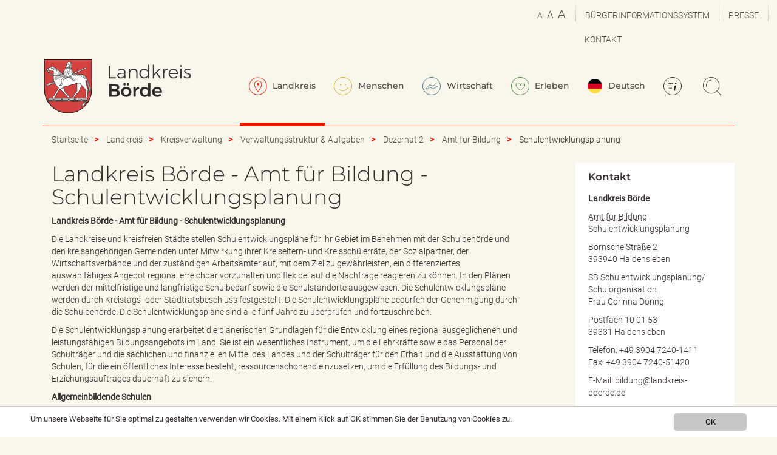

--- FILE ---
content_type: text/html; charset=utf-8
request_url: https://www.landkreis-boerde.de/landkreis/kreisverwaltung/struktur/dezernat-2/amt-fuer-bildung/schulentwicklungsplanung/
body_size: 16196
content:
<!DOCTYPE html>
<html lang="de">
<head>

<meta charset="utf-8">
<!-- 
	This website was created with ❤ by MÜNSMEDIA GmbH
	
	  ************************
	  *      .@#  -@+  =@-   *    MÜNSMEDIA GmbH
	  *      #@.  %%  .@*    *    Schönebecker Str. 54
	  *     =@=  +@:  #@.    *    39104 Magdeburg
	  *    .@#  :@+  =@=     *    Tel. 0391 / 50 54 93 8 - 0
	  *    #@.  %%  .@#      *    https://muensmedia.de
	  *   -@=  +@:  #@.      *
	  *  .@#  :@*  -@=   %*  *    Your new job:  https://muensmedia.de/karriere
	  ************************

	This website is powered by TYPO3 - inspiring people to share!
	TYPO3 is a free open source Content Management Framework initially created by Kasper Skaarhoj and licensed under GNU/GPL.
	TYPO3 is copyright 1998-2025 of Kasper Skaarhoj. Extensions are copyright of their respective owners.
	Information and contribution at https://typo3.org/
-->



<title>Schulentwicklungsplanung | Landkreis Börde</title>
<meta name="generator" content="TYPO3 CMS">
<meta name="viewport" content="width=device-width,initial-scale=1">
<meta property="og:type" content="website">
<meta property="og:site_name" content="Landkreis Börde">
<meta name="twitter:card" content="summary">


<link rel="stylesheet" href="/typo3temp/assets/compressed/merged-0ea1b29c5e19a3c9c17153755b0633c9-ed84652848e51717a3dc9f58f0349764.css?1766394513" media="all">



<!-- Unterstützung für Media Queries und HTML5-Elemente in IE8 über HTML5 shim und Respond.js --><!-- ACHTUNG: Respond.js funktioniert nicht, wenn du die Seite über file:// aufrufst --><!--[if lt IE 9]><script src="/_assets/e0b9c3df188289c84c6fdbe8e3e01089/js/html5shiv.min.js?1766393355"></script><script src="/typo3conf/ext/lkb_theme/Resources/Public/js/respond.min.js"></script><![endif]-->




<meta name="msvalidate.01" content="030AD9C0648A2CAB8D222BDC436BD0C5" />
<meta name="google-site-verification" content="0SILkUEvDsavePF35BVFQYXT9lJm9wEqGS4tg-6bUJY" /><link rel="apple-touch-icon" sizes="180x180" href="/_assets/e0b9c3df188289c84c6fdbe8e3e01089/images/favicons/apple-touch-icon.png?v=vMOpyMWzGy">
<link rel="icon" type="image/png" sizes="32x32" href="/_assets/e0b9c3df188289c84c6fdbe8e3e01089/images/favicons/favicon-32x32.png?v=vMOpyMWzGy">
<link rel="icon" type="image/png" sizes="16x16" href="/_assets/e0b9c3df188289c84c6fdbe8e3e01089/images/favicons/favicon-16x16.png?v=vMOpyMWzGy">
<link rel="manifest" href="/_assets/e0b9c3df188289c84c6fdbe8e3e01089/images/favicons/site.webmanifest?v=vMOpyMWzGy">
<link rel="mask-icon" href="/_assets/e0b9c3df188289c84c6fdbe8e3e01089/images/favicons/safari-pinned-tab.svg?v=vMOpyMWzGy" color="#cc1700">
<link rel="shortcut icon" href="/_assets/e0b9c3df188289c84c6fdbe8e3e01089/images/favicons/favicon.ico?v=vMOpyMWzGy">
<meta name="apple-mobile-web-app-title" content="Landkreis Börde">
<meta name="application-name" content="Landkreis Börde">
<meta name="msapplication-TileColor" content="#fd513b">
<meta name="msapplication-config" content="/_assets/e0b9c3df188289c84c6fdbe8e3e01089/images/favicons/browserconfig.xml?v=vMOpyMWzGy">
<meta name="theme-color" content="#fd513b" />
<link rel="canonical" href="https://www.landkreis-boerde.de/landkreis/kreisverwaltung/struktur/dezernat-2/amt-fuer-bildung/schulentwicklungsplanung"/>

<link rel="alternate" hreflang="de-DE" href="https://www.landkreis-boerde.de/landkreis/kreisverwaltung/struktur/dezernat-2/amt-fuer-bildung/schulentwicklungsplanung"/>
<link rel="alternate" hreflang="en-GB" href="https://www.landkreis-boerde.de/en/county/district-administration/administrative-structure-tasks/department-2-education-youth-and-social-affairs/office-of-education/school-development-planning"/>
<link rel="alternate" hreflang="uk-UA" href="https://www.landkreis-boerde.de/ua/county/district-administration/administrative-structure-tasks/department-2-education-youth-and-social-affairs/office-of-education/school-development-planning"/>
<link rel="alternate" hreflang="x-default" href="https://www.landkreis-boerde.de/landkreis/kreisverwaltung/struktur/dezernat-2/amt-fuer-bildung/schulentwicklungsplanung"/>
</head>
<body>


<nav aria-label="Sprunglinks">
    <ul id="jump-marks">
        <li><a class="hidden-mark" href="#main-content">
            Inhalt anspringen
        </a></li>

        
            <li><a class="hidden-mark" href="#info-tiles">
                Nützliche Dienste anspringen
            </a></li>
        
    </ul>
</nav>

<div style="visibility:hidden;" class="viewport-check">
    <span class="visible-xs-block"></span>
    <span class="visible-sm-block"></span>
    <span class="visible-md-block"></span>
    <span class="visible-lg-block"></span>
</div>

<div class="category-county">
    <div class="lkb-above-subnav">
  <div class="container-fluid">
    <div class="row" id="top-nav">
      
          
	<div class="tx-lkbdisasteralert">
		
    <!-- emergency notice -->
    
            <div class="col-xs-12 col-sm-12 col-md-7 col-lg-8" id="emergency-notice"></div>
        
    <!--// emergency notice -->

	</div>

          
        

      <div class="col-md-5 col-lg-4" id="top-nav-content">
        <nav class="navbar navbar-default">
          <div class="navbar-collapse collapse">
            <ul class="nav navbar-nav navbar-right">
              <li id="font-size-chooser">
                <a title="Schrift verkleinern" href="#" class="sizeNormal">A</a>
                <a title="Schriftgröße zurücksetzen" href="#" class="sizeMedium">A</a>
                <a title="Schrift vergrößern" href="#" class="sizeLarge">A</a>
              </li>
              <li class="divider-vertical"></li><li><a href="/menschen/buergerservice" title="Bürgerinformationssystem aufrufen">Bürgerinformationssystem</a></li><li class="divider-vertical"></li><li><a href="/landkreis/kreisverwaltung/struktur/landrat/buero-landrat/pressestelle" title="Pressemeldungen des Landkreis Börde aufrufen">Presse</a></li><li class="divider-vertical"></li><li><a href="/landkreis/kreisverwaltung/standorte-sprechzeiten" title="Standorte und Kontaktmöglichkeiten des Landkreis Börde aufrufen">Kontakt</a></li>
            </ul>
          </div><!--/.nav-collapse -->
        </nav>
      </div>
    </div>
  </div>
  
      <div class="container">
        

<nav class="navbar navbar-default navbar-lang-0" id="mainnav" >
    <div class="container-fluid">
        <!-- Titel und Schalter werden für eine bessere mobile Ansicht zusammengefasst -->
        <div class="navbar-header">
            <button type="button" class="navbar-toggle collapsed" data-toggle="collapse" data-target="#lkb-mainnav"
                    aria-expanded="false">
                <span class="sr-only">Navigation ein-/ausblenden</span>
                <span class="icon-bar"></span>
                <span class="icon-bar"></span>
                <span class="icon-bar"></span>
            </button>
            <a class="navbar-brand visible-xs-inline-block" href="/">
                <img alt="Wappen des Landkreises Börde: Rotes Schild mit auf einem Pferd reitendem silbernem Krieger mit gesenkter Lanze in der Hand (Hornhausener Reiter). Verlinkung führt auf die Startseite." src="/_assets/e0b9c3df188289c84c6fdbe8e3e01089/images/icons/logo-mobile.svg" width="242" height="90" />
            </a>
        </div>

        <!-- Alle Navigationslinks, Formulare und anderer Inhalt werden hier zusammengefasst und können dann ein- und ausgeblendet werden -->
        <div class="collapse navbar-collapse" id="lkb-mainnav">
            <ul class="nav navbar-nav hidden-xs">
                <li class="emblem ">
                    <a title="Zurück zur Startseite des Landkreis Börde" href="/">
                        <img alt="Wappen des Landkreises Börde: Rotes Schild mit auf einem Pferd reitendem silbernem Krieger mit gesenkter Lanze in der Hand (Hornhausener Reiter). Verlinkung führt auf die Startseite." src="/_assets/e0b9c3df188289c84c6fdbe8e3e01089/images/icons/logo.svg" width="83" height="90" />
                        <span class="sr-only">Wappen des</span>
                    </a>
                </li>
                <li class="county-img">
                    <a title="Weitere Informationen zum Landkreis Börde" href="/landkreis">
                        <img alt="Schriftzug &quot;Landkreis Börde&quot;. Verlinkung führt auf die Seite &quot;Landkreis&quot;." src="/_assets/e0b9c3df188289c84c6fdbe8e3e01089/images/icons/lk-boerde-schriftzug.svg" width="144" height="90" />
                        <span class="sr-only">Schriftzug &quot;Landkreis Börde&quot;. Verlinkung führt auf die Seite &quot;Landkreis&quot;.</span>
                    </a>
                </li>
            </ul>
            <ul class="nav navbar-nav navbar-right">
                <li class="county active">
                    <a href="/landkreis">
                        <img class="hidden-sm" alt="Icon eines Karten-Pins in Rot. Verlinkung führt auf die Seite &quot;Landkreis&quot;." src="/_assets/e0b9c3df188289c84c6fdbe8e3e01089/images/icons/landkreis-icon.svg" width="30" height="30" />
                        Landkreis
                    </a>
                    <ul class="dropdown-menu"><li><a href="/landkreis/ueber-den-landkreis" title="Über den Landkreis">Über den Landkreis</a><ul class="dropdown-menu"><li><a href="/landkreis/ueber-den-landkreis/staedte-und-gemeinden" title="Städte und Gemeinden">Städte und Gemeinden</a></li><li><a href="/landkreis/ueber-den-landkreis/geschichte-des-landkreises" title="Geschichte des Landkreises">Geschichte des Landkreises</a></li><li><a href="/landkreis/ueber-den-landkreis/wappen-flagge-symbol" title="Wappen, Flagge und Symbol">Wappen, Flagge und Symbol</a></li><li><a href="/landkreis/ueber-den-landkreis/integriertes-kreisentwicklungskonzept-landkreis-boerde" title="Leitbild und Kreisentwicklungskonzept">Leitbild und Kreisentwicklungskonzept</a></li></ul></li><li><a href="/landkreis/landrat" title="Landrat Martin Stichnoth">Landrat Martin Stichnoth</a><ul class="dropdown-menu"><li><a href="/landkreis/landrat/grusswortandrat" title="Grußwort des Landrates">Grußwort des Landrates</a></li></ul></li><li><a href="/landkreis/kreispolitik" title="Kreispolitik">Kreispolitik</a><ul class="dropdown-menu"><li><a href="/landkreis/wahlen" title="Wahlen">Wahlen</a></li><li><a href="/landkreis/kreispolitik/amtsblatt-bekanntmachungen" title="Amtsblatt und Bekanntmachungen">Amtsblatt und Bekanntmachungen</a></li><li><a href="/landkreis/kreispolitik/kreistag" title="Kreistag">Kreistag</a></li><li><a href="/landkreis/kreispolitik/kreisrecht" title="Kreisrecht">Kreisrecht</a></li><li><a href="https://www.landkreis-boerde.de/WahlApp" target="_blank" title="Wahlergebnisse bis 2019">Wahlergebnisse bis 2019</a></li><li><a href="/landkreis/kreispolitik/jugendkreistag" title="Jugendkreistag">Jugendkreistag</a></li><li><a href="https://kreistag.landkreis-boerde.de/public/" title="Kreistagsinformationen öffentlich">Kreistagsinformationen öffentlich</a></li><li><a href="https://kreistag.landkreis-boerde.de/" title="Kreistagsinformationen Mitglieder">Kreistagsinformationen Mitglieder</a></li></ul></li><li class="active"><a href="/landkreis/kreisverwaltung" title="Kreisverwaltung">Kreisverwaltung</a><ul class="dropdown-menu"><li><a href="/landkreis/kreisverwaltung/standorte-sprechzeiten" title="Kontakt: Standorte &amp; Sprechzeiten">Kontakt: Standorte &amp; Sprechzeiten</a></li><li class="active"><a href="/landkreis/kreisverwaltung/verwaltungsstruktur-aufgaben" title="Verwaltungsstruktur &amp; Aufgaben">Verwaltungsstruktur &amp; Aufgaben</a></li><li><a href="/landkreis/ansprechperson-korruptionspraevention" title="Ansprechperson &quot;Korruptionsprävention&quot;">Ansprechperson &quot;Korruptionsprävention&quot;</a></li></ul></li><li><a href="/landkreis/formulare-onlinedienste" title="Formulare &amp; Onlineservice">Formulare &amp; Onlineservice</a><ul class="dropdown-menu"><li><a href="/onlineservice" title="Onlineservice">Onlineservice</a></li><li><a href="/landkreis/formulare-onlinedienste/dokumente-a-z" title="Dokumente A-Z">Dokumente A-Z</a></li><li><a href="/landkreis/formulare-onlinedienste/broschueren" title="Broschüren">Broschüren</a></li></ul></li><li><a href="/karriere" title="Karriere">Karriere</a><ul class="dropdown-menu"><li><a href="/landkreis/karriere/oeffentliche-stellenausschreibungen" title="Öffentliche Stellenausschreibungen">Öffentliche Stellenausschreibungen</a></li><li><a href="/landkreis/karriere/ausbildung" title="Ausbildung">Ausbildung</a></li><li><a href="/landkreis/karriere/duales-studium" title="Duales Studium">Duales Studium</a></li><li><a href="/landkreis/karriere/praktikum-fuer-schueler-und-studenten" title="Praktika für Schüler und Studenten">Praktika für Schüler und Studenten</a></li><li><a href="/landkreis/kreisverwaltung/audit-berufundfamilie" title="audit berufundfamilie">audit berufundfamilie</a></li></ul></li><li><a href="/landkreis/oeffentliche-ausschreibungen" title="Öffentliche Ausschreibungen">Öffentliche Ausschreibungen</a><ul class="dropdown-menu"><li><a href="/landkreis/oeffentliche-ausschreibungen/vergaben-ausschreibungen" title="Vergaben / Ausschreibungen">Vergaben / Ausschreibungen</a></li><li><a href="/menschen/bauen-und-wohnen/immobilienverkaeufe" title="Immobilienverkäufe und -verpachtungen">Immobilienverkäufe und -verpachtungen</a></li><li><a href="/landkreis/karriere/oeffentliche-stellenausschreibungen" title="Öffentliche Stellenausschreibungen">Öffentliche Stellenausschreibungen</a></li></ul></li><li><a href="/landkreis/projekte" title="Projekte">Projekte</a><ul class="dropdown-menu"><li><a href="/landkreis/projekte/eler" title="ELER">ELER</a></li><li><a href="/landkreis/projekte/efre" title="EFRE">EFRE</a></li><li><a href="/landkreis/projekte/land-sachsen-anhalt" title="Land Sachsen-Anhalt">Land Sachsen-Anhalt</a></li><li><a href="/landkreis/projekte/bundesregierung" title="Die Bundesregierung">Die Bundesregierung</a></li></ul></li><li><a href="/landkreis/projekte/fotowettbewerb" title="Der Landkreis Börde hat einen Fotowettbewerb ins Leben gerufen und sucht den besten Fotografen mit dem schönsten Bild aus dem Landkreis Börde.">Fotowettbewerb</a></li></ul>
                </li>
                <li class="humans ">
                    <a href="/menschen">
                        <img class="hidden-sm" alt="Icon eines Smileys mit lachendem Mund in Orange. Verlinkung führt auf die Seite &quot;Menschen&quot;." src="/_assets/e0b9c3df188289c84c6fdbe8e3e01089/images/icons/menschen.svg" width="30" height="30" />
                        Menschen
                    </a>
                    <ul class="dropdown-menu"><li><a href="/menschen/buergerservice" title="Bürgerinformationssystem">Bürgerinformationssystem</a><ul class="dropdown-menu"><li><a href="/menschen/buergerservice/lebenslagen" title="Lebenslagen">Lebenslagen</a></li></ul></li><li><a href="/menschen/beruf" title="Ausbildung und Arbeit">Ausbildung und Arbeit</a><ul class="dropdown-menu"><li><a href="/menschen/beruf/regionaler-arbeitskreis" title="Regionaler Arbeitskreis des Landkreises Börde">Regionaler Arbeitskreis des Landkreises Börde</a></li><li><a href="/menschen/beruf/regionale-koordination" title="Regionale Koordination">Regionale Koordination</a></li><li><a href="/menschen/beruf/aktive-eingliederung" title="Aktive Eingliederung">Aktive Eingliederung</a></li><li><a href="/menschen/beruf/stabil" title="Sicherung der Bildungs- und Beschäftigungsfähigkeit förderungsbedürftiger 
junger Menschen, Selbstfindung-Training-Anleitung-Betreuung-Initiative-Lernen
">STABIL</a></li><li><a href="/menschen/beruf/famico" title="FAMICO">FAMICO</a></li><li><a href="/menschen/beruf/praxis-bo" title="Mit dem Förderbereich sollen junge Menschen mit Orientierungs- und Beratungsangeboten in unterschiedlichen Arbeitswelten durch Praktika Berufe kennenlernen.">PRAXIS BO</a></li></ul></li><li><a href="/menschen/soziales" title="Soziales">Soziales</a><ul class="dropdown-menu"><li><a href="/landkreis/kreisverwaltung/struktur/landrat/gleichstellungsbeauftragte" title="Gleichstellungsbeauftragte">Gleichstellungsbeauftragte</a></li><li><a href="/menschen/soziales/betreuungsbehoerde" title="Betreuungsbehörde">Betreuungsbehörde</a></li><li><a href="/menschen/soziales/menschen-mit-behinderung" title="Menschen mit Behinderung">Menschen mit Behinderung</a></li><li><a href="/menschen/soziales/oertliches-teilhabemanagement" title="Örtliches Teilhabemanagement">Örtliches Teilhabemanagement</a></li><li><a href="/menschen/soziales/partnerschaft-fuer-demokratie-im-landkreis-boerde" title="Partnerschaft für Demokratie - Förderung">Partnerschaft für Demokratie - Förderung</a></li><li><a href="/menschen/soziales/familienhebammen-fruehehilfen" title="Familienhebammen – Frühe Hilfen">Familienhebammen – Frühe Hilfen</a></li><li><a href="/menschen/soziales/schwangerschaftsberatungsstellen" title="Schwangerschaftsberatungsstellen">Schwangerschaftsberatungsstellen</a></li><li><a href="https://pflegekinderwesen.landkreis-boerde.de/" title="Pflegekinderwesen">Pflegekinderwesen</a></li><li><a href="/menschen/soziales/frauenhaus" title="Frauen- und Kinderschutzhaus">Frauen- und Kinderschutzhaus</a></li><li><a href="/menschen/soziales/schuldner-und-insolvenzberatung" title="Schuldner- und Insolvenzberatung">Schuldner- und Insolvenzberatung</a></li><li><a href="/menschen/soziales/drogen-und-suchtberatung" title="Drogen- und Suchtberatung">Drogen- und Suchtberatung</a></li><li><a href="/menschen/soziales/kreisseniorenrat" title="Der Kreisseniorenrat soll durch die für die Arbeit definierte Zielstellung seinen Sachverstand in die kommunalpolitische Arbeit des  Kreistages einbringen.">Kreisseniorenrat</a></li></ul></li><li><a href="/menschen/ehrenamt" title="Ehrenamt">Ehrenamt</a><ul class="dropdown-menu"><li><a href="/menschen/ehrenamtsgala-des-landkreis-boerde" title="Ehrenamtsgala Landkreis Börde">Ehrenamtsgala Landkreis Börde</a></li></ul></li><li><a href="/menschen/natur-und-umwelt" title="Natur und Umwelt">Natur und Umwelt</a><ul class="dropdown-menu"><li><a href="/menschen/natur-und-umwelt/aviaere-influenza" title="Aviäre Influenza">Aviäre Influenza</a></li><li><a href="/menschen/klimaschutz" title="Klimaschutz">Klimaschutz</a></li><li><a href="/menschen/natur-und-umwelt/afrikanische-schweinepest" title="Auf dieser und den nachfolgenden Seiten finden Sie Informationen des Landkreises Börde zur Afrikanischen Schweinepest.">Afrikanische Schweinepest</a></li><li><a href="/menschen/natur-und-umwelt/trichinen" title="Trichinen">Trichinen</a></li><li><a href="/menschen/natur-und-umwelt/un-dekade-projektnaturschutzprojekte" title="Naturschutzprojekte">Naturschutzprojekte</a></li><li><a href="/menschen/natur-und-umwelt/notfalldienste-tieraerzte" title="Notfalldienste Tierärzte">Notfalldienste Tierärzte</a></li><li><a href="/menschen/natur-und-umwelt/eichenprozessionsspinner" title="Eichenprozessionsspinner">Eichenprozessionsspinner</a></li><li><a href="/menschen/natur-und-umwelt/ueberwachungsberichte-9-izuev" title="Überwachungsprogramm / Überwachungsberichte nach § 9 IZÜV">Überwachungsprogramm / Überwachungsberichte nach § 9 IZÜV</a></li><li><a href="https://lvwa.sachsen-anhalt.de/das-lvwa/landwirtschaft-umwelt/naturschutz-landschaftspflege-bildung-fuer-nachhaltige-entwicklung/natura-2000" title="Natura 2000">Natura 2000</a></li><li><a href="/menschen/natur-und-umwelt/freiwilligendienst" title="Freiwilligendienst">Freiwilligendienst</a></li></ul></li><li><a href="/menschen/ordnung-und-sicherheit" title="Ordnung und Sicherheit">Ordnung und Sicherheit</a><ul class="dropdown-menu"><li><a href="/menschen/ordnung-und-sicherheit/notrufe" title="Notrufe">Notrufe</a></li><li><a href="/menschen/notfallregister" title="Notfallregister">Notfallregister</a></li><li><a href="/menschen/ordnung-und-sicherheit/notfallvorsorge" title="Informationen zur Norfallvorsorge für Privathaushalte.">Notfallvorsorge</a></li><li><a href="/menschen/ordnung-und-sicherheit/aus-und-fortbildung-im-brand-und-katastrophenschutz" title="Aus- und Fortbildung im Brand- und Katastrophenschutz">Aus- und Fortbildung im Brand- und Katastrophenschutz</a></li><li><a href="/menschen/ordnung-und-sicherheit/waldbrandgefahrenstufen" title="Waldbrandgefahrenstufen">Waldbrandgefahrenstufen</a></li></ul></li><li><a href="/menschen/verkehr-und-oepnv" title="Verkehr und ÖPNV">Verkehr und ÖPNV</a><ul class="dropdown-menu"><li><a href="/onlineservice/sperrinformationen" target="_blank" title="Sperrinformationen">Sperrinformationen</a></li><li><a href="/onlineservice" title="Onlineservices">Onlineservices</a></li><li><a href="/menschen/verkehr-und-oepnv/verkehr" title="Verkehr">Verkehr</a></li><li><a href="/menschen/verkehr-und-oepnv/oepnv" title="ÖPNV">ÖPNV</a></li><li><a href="/menschen/verkehr-und-oepnv/radverkehr-im-landkreis-boerde" title="Das Fahrradfahren im Landkreis Börde verbindet die Freude an der Bewegung mit der unmittelbaren Erfahrung an der Natur und der wunderschönen Umgebung.

">Radverkehrskonzept</a></li><li><a href="/menschen/verkehr-und-oepnv/foerderung-von-fahrzeugen-mit-alternativen-antrieben-fuer-d" title="Förderung, Fahrzeuge, alternativer Antrieb, ÖPNV, Öffentlicher Personennahverkehr, EFRE; Europa, Sachsen-Anhalt, Landkreis Börde, Bördebus GmbH">Förderung von Fahrzeugen mit alternativen Antrieben</a></li><li><a href="/menschen/verkehr-und-oepnv/eu-fuehrerschein" title="EU-Führerschein">EU-Führerschein</a></li><li><a href="https://cloud.landkreis-boerde.de/s/tY7fMFXAzf8N2tg" target="_blank" rel="noreferrer" title="Nahverkehr - Anhörungen nach PBefG">Nahverkehr - Anhörungen nach PBefG</a></li><li><a href="/menschen/verkehr-und-oepnv/personen-und-gueterkraftverkehr" title="Personen- und Güterkraftverkehr">Personen- und Güterkraftverkehr</a></li></ul></li><li><a href="/menschen/bildung-und-schule" title="Bildung und Schule">Bildung und Schule</a><ul class="dropdown-menu"><li><a href="/menschen/bildung-und-schule/allgemeine-informationen" title="Allgemeine Informationen">Allgemeine Informationen</a></li><li><a href="/menschen/bildung-und-schule/allgemeinbildendes-schulen" title="Allgemeinbildende Schulen">Allgemeinbildende Schulen</a></li><li><a href="/menschen/bildung-und-schule/berufsbildende-schulen" title="Berufsbildende Schulen">Berufsbildende Schulen</a></li><li><a href="/menschen/bildung-und-schule/wohnheim-haldensleben" title="Wohnheim Haldensleben">Wohnheim Haldensleben</a></li><li><a href="/menschen/bildung-und-schule/schuelerbefoerderung" title="Schülerbeförderung">Schülerbeförderung</a></li><li><a href="/landkreis/kreisverwaltung/struktur/dezernat-2/amt-fuer-bildung/schulentwicklungsplanung" title="Schulentwicklungsplanung">Schulentwicklungsplanung</a></li><li><a href="/menschen/bildung-und-schule/bafoeg-afbg" title="BAföG / AFBG">BAföG / AFBG</a></li><li><a href="http://www.landkreis-boerde.de/kvhs/index.php" title="Kreisvolkshochschule">Kreisvolkshochschule</a></li><li><a href="/erleben/landkreis-boerde-kulturell/kreismusikschule-haldenslebenwolmirstedt" title="Musikschulen">Musikschulen</a></li><li><a href="/menschen/bildung-und-schule/kommunales-bildungsmanagement" title="Kommunales Bildungsmanagement">Kommunales Bildungsmanagement</a></li><li><a href="/menschen/bildung-und-schule/kreiselternrat-kreisschuelerrat" title="Kreiselternrat / Kreisschülerrat">Kreiselternrat / Kreisschülerrat</a></li></ul></li><li><a href="/menschen/freizeit-und-sport" title="Freizeit und Sport">Freizeit und Sport</a><ul class="dropdown-menu"><li><a href="/menschen/freizeit-und-sport/sport" title="Sport">Sport</a></li><li><a href="/menschen/freizeit-und-sport/sportfoerderung" title="Sportförderung">Sportförderung</a></li></ul></li><li><a href="/menschen/zuwanderung-und-integration" title="Zuwanderung und Integration">Zuwanderung und Integration</a><ul class="dropdown-menu"><li><a href="/menschen/zuwanderung-und-integration/integrationslotsen" title="Integrationslotsen">Integrationslotsen</a></li><li><a href="/menschen/zuwanderung-und-integration/netzwerk-integration" title="Netzwerk Integration">Netzwerk Integration</a></li><li><a href="/menschen/zuwanderung-und-integration/willkommensordner" title="Willkommensordner">Willkommensordner</a></li><li><a href="/menschen/zuwanderung-und-integration/leistungen-migration" title="Leistungen Amt für Soziales und Integration - Migration">Leistungen Amt für Soziales und Integration - Migration</a></li></ul></li><li><a href="/menschen/gesundheit" title="Gesundheit">Gesundheit</a><ul class="dropdown-menu"><li><a href="/menschen/gesundheit/gesundheitsmesse-2026" title="Der Landkreis Börde veranstaltet am 23.06.2026 gemeinsam mit dem Sportlernetzwerk Samforcity die Gesundheitsmesse 2026.                     ">Gesundheitsmesse 2026</a></li><li><a href="/menschen/gesundheit/gesundheitsinformationen" title="Gesundheitsinformationen">Gesundheitsinformationen</a></li><li><a href="/menschen/gesundheit/gesundheitsberatung" title="Gesundheitsberatung">Gesundheitsberatung</a></li><li><a href="/menschen/gesundheit/heilpraktikererlaubnis" title="Heilpraktikererlaubnis">Heilpraktikererlaubnis</a></li><li><a href="/menschen/gesundheit/kliniken" title="Kliniken">Kliniken</a></li><li><a href="/menschen/gesundheit/seelische-gesundheit" title="Seelische Gesundheit">Seelische Gesundheit</a></li><li><a href="/menschen/gesundheit/belehrung-infektionsschutzgesetz" title="Belehrung Infektionsschutzgesetz">Belehrung Infektionsschutzgesetz</a></li><li><a href="https://ms.sachsen-anhalt.de/themen/gesundheit/gesundheitsfoerderung/gesundheitsziele/" title="Gesundheitsziele für Sachsen-Anhalt">Gesundheitsziele für Sachsen-Anhalt</a></li><li><a href="https://www.rki.de/DE/Content/Kommissionen/STIKO/Empfehlungen/Impfempfehlungen_node.html" title="Empfehlungen der Ständigen Impfkommission">Empfehlungen der Ständigen Impfkommission</a></li></ul></li><li><a href="/menschen/bauen-und-wohnen" title="Bauen und Wohnen">Bauen und Wohnen</a><ul class="dropdown-menu"><li><a href="/menschen/bauen-und-wohnen/immobilienverkaeufe" title="Immobilienverkäufe">Immobilienverkäufe</a></li><li><a href="/menschen/bauen-und-wohnen/bauen" title="Bauen">Bauen</a></li></ul></li></ul>
                </li>
                <li class="economy ">
                    <a href="/wirtschaft">
                        <img class="hidden-sm" alt="Icon mit zwei aufsteigenden Börsenkurs-Linien in hellblau. Verlinkung führt auf die Seite &quot;Wirtschaft&quot;." src="/_assets/e0b9c3df188289c84c6fdbe8e3e01089/images/icons/wirtschaft.svg" width="30" height="30" />
                        Wirtschaft
                    </a>
                    <ul class="dropdown-menu"><li><a href="/menschen/beruf" title="Ausbildung und Arbeit">Ausbildung und Arbeit</a></li><li><a href="/wirtschaft/beteiligungen" title="Beteiligungen">Beteiligungen</a><ul class="dropdown-menu"><li><a href="/wirtschaft/beteiligungen/kommunalservice-landkreis-boerde-aoer" title="Kommunalservice Landkreis Börde AöR">Kommunalservice Landkreis Börde AöR</a></li><li><a href="/wirtschaft/beteiligungen/boerdebus-verkehrsgesellschaft-mbh" title="BördeBus Verkehrsgesellschaft mbH">BördeBus Verkehrsgesellschaft mbH</a></li><li><a href="/wirtschaft/beteiligungen/magdeburger-regionalverkehrsverbund-gmbh-marego" title="Magdeburger Regionalverkehrsverbund GmbH - marego">Magdeburger Regionalverkehrsverbund GmbH - marego</a></li><li><a href="/wirtschaft/beteiligungen/abs-droemling-gmbh" title="ABS &quot;Drömling&quot; GmbH">ABS &quot;Drömling&quot; GmbH</a></li><li><a href="/wirtschaft/beteiligungen/gemeinnuetzige-senioren-und-altenheimgesellschaft" title="Gemeinnützige Senioren- und Altenheimgesellschaft mbH">Gemeinnützige Senioren- und Altenheimgesellschaft mbH</a></li><li><a href="/wirtschaft/beteiligungen/technologiepark-ostfalen" title="Technologiepark Ostfalen">Technologiepark Ostfalen</a></li><li><a href="/wirtschaft/beteiligungen/natur-und-kulturlandschaft-droemling-sachsen-anhalt" title="Natur- und Kulturlandschaft Drömling Sachsen-Anhalt">Natur- und Kulturlandschaft Drömling Sachsen-Anhalt</a></li></ul></li><li><a href="http://www.giganetz-boerde.de/" target="_blank" rel="noreferrer" title="Breitband">Breitband</a></li><li><a href="/wirtschaft/digiscouts" title="Im Rahmen des Projekts „Auszubildende als Digitalisierungsscouts – Digiscouts“ sollen Digitalisierungspotentiale in Unternehmen aufgedeckt werden. ">Digiscouts</a></li><li><a href="/wirtschaft/existenzgruendung" title="Existenzgründung">Existenzgründung</a><ul class="dropdown-menu"><li><a href="/wirtschaft/existenzgruendung/existenzgruendungsqualifizierung" title="Ab Herbst 2025 starten im Landkreis Börde neue Qualifizierungsmöglichkeiten für Gründer und Jungunternehmer.                                 ">Existenzgründungsqualifizierung</a></li></ul></li><li><a href="/familienfreundliche-unternehmen" title="Familienfreundliche Unternehmen">Familienfreundliche Unternehmen</a></li><li><a href="/wirtschaft/foerdermittelberatung" title="Fördermittelberatung">Fördermittelberatung</a></li><li><a href="/wirtschaft/foerderung-im-forstbereich" title="Förderung im Forstbereich">Förderung im Forstbereich</a></li><li><a href="/wirtschaft/gewerbeansiedlung" title="INTEL-Ansiedlung">INTEL-Ansiedlung</a></li><li><a href="/wirtschaft/leader-foerderung" title="LEADER Förderung">LEADER Förderung</a></li><li><a href="/menschen/verkehr-und-oepnv/oepnv" title="ÖPNV">ÖPNV</a></li><li><a href="/wirtschaft/regionalmanagement" title="Regionalmanagement">Regionalmanagement</a></li><li><a href="/sachsen-anhalt-tag-2024" title="Sachsen-Anhalt Tag 2026">Sachsen-Anhalt Tag 2026</a><ul class="dropdown-menu"><li><a href="/sachsen-anhalt-tag-2024/teilnahmeantrag-buehnenprogramm" title="Teilnahmeantrag Bühnenprogramm">Teilnahmeantrag Bühnenprogramm</a></li><li><a href="/sachsen-anhalt-tag-2024/teilnahmeantrag-regionaldorf-haendler-ausschank-imbiss" title="Teilnahmeantrag Regionaldorf, Händler, Ausschank, Imbiss">Teilnahmeantrag Regionaldorf, Händler, Ausschank, Imbiss</a></li><li><a href="/sachsen-anhalt-tag-2024/teilnahmeantrag-uebernachtung-sammelquartier" title="Teilnahmeantrag Übernachtung (Sammelquartier)">Teilnahmeantrag Übernachtung (Sammelquartier)</a></li><li><a href="/sachsen-anhalt-tag-2024/teilnahmeantrag-festumzug" title="Teilnahmeantrag Festumzug">Teilnahmeantrag Festumzug</a></li></ul></li><li><a href="/wirtschaft/stiftung-zukunftsfonds-morsleben" title="Die Stiftung Zukunftsfonds Morsleben möchte die Zukunftsfähigkeit der Region mit der Förderung guter Projekte sichern.                      ">Stiftung Zukunftsfonds Morsleben</a></li><li><a href="/wirtschaft/unser-dorf-hat-zukunft" title="Aufruf zur Teilnahme am Wettbewerb „Unser Dorf hat Zukunft“ 2020 bis 2022 - Kreiswettbewerb ist gestartet | Jetzt bewerben bis zum 14.04.2020 | Würdigung dö">Wettbewerb Unser Dorf hat Zukunft</a></li></ul>
                </li>
                <li class="explore ">
                    <a href="/erleben">
                        <img class="hidden-sm" alt="Icon mit einem Herz in Grün. Verlinkung führt auf die Seite &quot;Erleben&quot;." src="/_assets/e0b9c3df188289c84c6fdbe8e3e01089/images/icons/erleben.svg" width="30" height="30" />
                        Erleben
                    </a>
                    <ul class="dropdown-menu"><li><a href="/erleben/sehenswuerdigkeiten" title="Sehenswürdigkeiten">Sehenswürdigkeiten</a><ul class="dropdown-menu"><li><a href="/erleben/sehenswuerdigkeiten/burgen-und-schloesser" title="Burgen und Schlösser">Burgen und Schlösser</a></li><li><a href="/erleben/sehenswuerdigkeiten/muehlen" title="Mühlen">Mühlen</a></li><li><a href="/erleben/sehenswuerdigkeiten/grenzdenkmal-hoetensleben-gedenkstaette-marienborn" title="Grenzdenkmal Hötensleben / Gedenkstätte Marienborn">Grenzdenkmal Hötensleben / Gedenkstätte Marienborn</a></li><li><a href="/erleben/sehenswuerdigkeiten/strasse-der-romanik" title="Straße der Romanik">Straße der Romanik</a></li></ul></li><li><a href="/erleben/landkreis-boerde-kulturell" title="Landkreis Börde kulturell">Landkreis Börde kulturell</a><ul class="dropdown-menu"><li><a href="/erleben/landkreis-boerde-kulturell/museum-haldensleben" title="Museum Haldensleben">Museum Haldensleben</a></li><li><a href="/erleben/landkreis-boerde-kulturell/museum-wolmirstedt" title="Museum Wolmirstedt">Museum Wolmirstedt</a></li><li><a href="/erleben/landkreis-boerde-kulturell/boerdemuseum-burg-ummendorf" title="Börde-Museum Burg Ummendorf">Börde-Museum Burg Ummendorf</a></li><li><a href="/erleben/landkreis-boerde-kulturell/technisches-denkmal-ziegelei-hundisburg" title="Technisches Denkmal Ziegelei Hundisburg">Technisches Denkmal Ziegelei Hundisburg</a></li><li><a href="/erleben/landkreis-boerde-kulturell/kreisvolkshochschule" title="Kreisvolkshochschule Börde">Kreisvolkshochschule Börde</a></li><li><a href="/erleben/landkreis-boerde-kulturell/kreismusikschule-haldenslebenwolmirstedt" title="Musikschulen">Musikschulen</a></li><li><a href="/erleben/landkreis-boerde-kulturell/kreisarchiv" title="Archiv des Landkreis Börde">Archiv des Landkreis Börde</a></li><li><a href="/erleben/landkreis-boerde-kulturell/stadt-und-kreisbibliothek" title="Bibliothek">Bibliothek</a></li></ul></li><li><a href="/erleben/landkreis-boerde-natuerlich-1" title="Der Landkreis Börde zeichnet sich durch eine vielfältige und reizvolle Naturlandschaft aus. Die Region ist geprägt von fruchtbaren Feldern und Wäldern.">Landkreis Börde natürlich</a><ul class="dropdown-menu"><li><a href="/erleben/landkreis-boerde-natuerlich-1/hohes-holz" title="Hohes Holz">Hohes Holz</a></li><li><a href="/erleben/landkreis-boerde-natuerlich-1/naturpark-droemling" title="Naturpark Drömling">Naturpark Drömling</a></li><li><a href="/erleben/landkreis-boerde-natuerlich-1/colbitz-letzlinger-heide" title="Colbitz-Letzlinger Heide">Colbitz-Letzlinger Heide</a></li><li><a href="/erleben/landkreis-boerde-natuerlich-1/flechtenger-hoehenzug" title="Flechtinger Höhenzug">Flechtinger Höhenzug</a></li><li><a href="/erleben/landkreis-boerde-natuerlich-1/landschaftspark-althaldensleben" title="Landschaftspark Althaldensleben">Landschaftspark Althaldensleben</a></li></ul></li><li><a href="/erleben/boerdeschatzkiste" title="Bördeschatzkiste">Bördeschatzkiste</a></li><li><a href="/erleben/der-landkreis-kulinarisch" title="Landkreis Börde kulinarisch">Landkreis Börde kulinarisch</a></li><li><a href="/erleben/veranstaltungen" title="Veranstaltungen">Veranstaltungen</a></li></ul>
                </li>
                
                    <li class="languages">
                        
                            
                                    <a title="Deutsch" href="#">
                                        <img src="/typo3temp/assets/_processed_/d/8/csm_de_513264890c.png" width="24" height="24" alt="" />
                                        <span>Deutsch</span>
                                    </a>
                                
                        
                            
                                    
                                
                        
                            
                                    
                                            <a href="/en/county/district-administration/administrative-structure-tasks/department-2-education-youth-and-social-affairs/office-of-education/school-development-planning" hreflang="en-GB" title="English" class="visible-xs-block">
                                                <img src="/typo3temp/assets/_processed_/a/1/csm_en_932887f15d.png" width="24" height="24" alt="" />
                                                <span>English</span>
                                            </a>
                                        
                                
                        
                        <ul class="dropdown-menu languages hidden-xs">
                            
                                
                            
                                
                                        <li>
                                            <a href="/en/county/district-administration/administrative-structure-tasks/department-2-education-youth-and-social-affairs/office-of-education/school-development-planning" hreflang="en-GB" title="English">
                                                <img src="/typo3temp/assets/_processed_/a/1/csm_en_932887f15d.png" width="24" height="24" alt="" />
                                                <span>English</span>
                                            </a>
                                        </li>
                                    
                            
                                
                            
                        </ul>
                    </li>
                
                <li class="quickaccess ">
                    <a title="Schnellzugriff" href="/navigationen/schnellzugriff">
                        <img alt="Icon mit einem i für Information. Verlinkung führt auf die Seite &quot;Schnellzugriff&quot;." src="/_assets/e0b9c3df188289c84c6fdbe8e3e01089/images/icons/schnellzugriff.svg" width="30" height="30" />
                        <span class="hidden-sm hidden-md hidden-lg">Schnellzugriff</span>
                    </a>
                    <ul class="dropdown-menu"><li><a href="/menschen/buergerservice" title="Bürgerinformationssystem">Bürgerinformationssystem</a></li><li><a href="/onlineservice" title="Onlineservices">Onlineservices</a></li><li><a href="/landkreis/formulare-onlinedienste/dokumente-a-z" title="Dokumente A-Z">Dokumente A-Z</a></li><li><a href="/onlineservice/sperrinformationen" target="_blank" title="Sperrinformationen">Sperrinformationen</a></li><li><a href="/menschen/natur-und-umwelt/notfalldienste-tieraerzte" title="Notfalldienste der Tierärzte">Notfalldienste der Tierärzte</a></li><li><a href="/karriere" title="Stellen &amp; Ausbildung">Stellen &amp; Ausbildung</a></li><li><a href="/landkreis/oeffentliche-ausschreibungen" title="Öffentliche Ausschreibungen">Öffentliche Ausschreibungen</a></li><li><a href="/landkreis/kreispolitik/amtsblatt-bekanntmachungen" title="Amtsblatt">Amtsblatt</a></li><li><a href="/landkreis/kreispolitik/amtsblatt-bekanntmachungen/bekanntmachungen" title="Bekanntmachungen">Bekanntmachungen</a></li><li><a href="/landkreis/kreisverwaltung/verwaltungsstruktur-aufgaben" title="Verwaltungsstruktur">Verwaltungsstruktur</a></li><li><a href="/landkreis/kreisverwaltung/standorte-sprechzeiten" title="Standorte &amp; Öffnungszeiten">Standorte &amp; Öffnungszeiten</a></li><li><a href="/erleben/veranstaltungen" title="Veranstaltungen">Veranstaltungen</a></li><li><a href="/menschen/ordnung-und-sicherheit/aus-und-fortbildung-im-brand-und-katastrophenschutz" title="Aus- und Fortbildungsangebote  Freiwillige Feuerwehr">Aus- und Fortbildungsangebote  Freiwillige Feuerwehr</a></li></ul>
                </li>
                <li class="search ">
                    <a title="Suche aufrufen" href="/suche">
                        <img alt="Suchlupen-Icon. Verlinkung führt auf die Seite &quot;Suche&quot;." src="/_assets/e0b9c3df188289c84c6fdbe8e3e01089/images/icons/suche.svg" width="30" height="30" />
                        <span class="hidden-sm hidden-md hidden-lg">Suche</span>
                    </a>
                </li>
            </ul>
            <div id="menu-dark-background"></div>
        </div><!-- /.navbar-collapse -->
    </div><!-- /.container-fluid -->
</nav>
      </div>
    
</div>

    <div class="container" role="main" id="main-content">
        <div class="row">
  <div class="col-xs-12">
    <ol class="breadcrumb" aria-label="breadcrumb"><li><a href="/">Startseite</a></li><li><a href="/landkreis">Landkreis</a></li><li><a href="/landkreis/kreisverwaltung">Kreisverwaltung</a></li><li><a href="/landkreis/kreisverwaltung/verwaltungsstruktur-aufgaben">Verwaltungsstruktur & Aufgaben</a></li><li><a href="/landkreis/kreisverwaltung/struktur/dezernat-2">Dezernat 2</a></li><li><a href="/landkreis/kreisverwaltung/struktur/dezernat-2/amt-fuer-bildung">Amt für Bildung</a></li><li aria-current="page">Schulentwicklungsplanung</li></ol>
  </div>
</div>


        <div class="row padding-bottom">
            <!--TYPO3SEARCH_begin-->
            
  <div class="layout-2cols">
    <div class="col-xs-12 col-sm-9">
      <div class="row">
        
        <div class="col-xs-12">
          <div class="main-text-without-image">
            
    

            <div id="c3837" class="frame frame-default frame-type-textpic frame-layout-0">
                
                
                    



                
                

    
        

	
		<header>
			



			

    
            
                

    
            <h1 class="">
                Landkreis Börde - Amt für Bildung - Schulentwicklungsplanung
            </h1>
        



            
        



			



		</header>
	



    


                

    <div class="ce-textpic ce-center ce-above">
        
            



        

        
                <div class="ce-bodytext">
                    
                    <p><strong>Landkreis Börde - Amt für Bildung - Schulentwicklungsplanung</strong></p>
<p>Die Landkreise und kreisfreien Städte stellen Schulentwicklungspläne für ihr Gebiet im Benehmen mit der Schulbehörde und den kreisangehörigen Gemeinden unter Mitwirkung ihrer Kreiseltern- und Kreisschülerräte, der Sozialpartner, der Wirtschaftsverbände und der zuständigen Arbeitsämter auf, mit dem Ziel zu gewährleisten, ein differenziertes, auswahlfähiges Angebot regional erreichbar vorzuhalten und flexibel auf die Nachfrage reagieren zu können. In den Plänen werden der mittelfristige und langfristige Schulbedarf sowie die Schulstandorte ausgewiesen. Die Schulentwicklungspläne werden durch Kreistags- oder Stadtratsbeschluss festgestellt. Die Schulentwicklungspläne bedürfen der Genehmigung durch die Schulbehörde. Die Schulentwicklungspläne sind alle fünf Jahre zu überprüfen und fortzuschreiben.</p>
<p>Die Schulentwicklungsplanung erarbeitet die planerischen Grundlagen für die Entwicklung eines regional ausgeglichenen und leistungsfähigen Bildungsangebots im Land. Sie ist ein wesentliches Instrument, um die Lehrkräfte sowie das Personal der Schulträger und die sächlichen und finanziellen Mittel des Landes und der Schulträger für den Erhalt und die Ausstattung von Schulen, für die ein öffentliches Interesse besteht, ressourcenschonend einzusetzen, um die Erfüllung des Bildungs- und Erziehungsauftrages dauerhaft zu sichern.</p>
<p><strong>Allgemeinbildende Schulen</strong></p>
<p>Auf der Grundlage des § 22 Abs. 2 Schulgesetz des Landes Sachsen-Anhalt in der aktuell geltenden Fassung i. V. m. § 6 Abs. 6 der Verordnung zur Schulentwicklungsplanung 2022 und dem Kreistagsbeschluss (Nr. 0322/40/2021) vom 01.12.2021 ist der Schulentwicklungsplan dem Landesschulamt fristgemäß zum 31.01.2022 vorgelegt worden.<br>Der Schulentwicklungsplan wurde mit Schreiben der Schulbehörde vom 05.09.2022 mit Einschränkungen bestätigt. Der durch den Kreistag festgestellte Schulentwicklungsplan für den Zeitraum der SJ 2022/23 bis 2026/27 wurde gemäß § 22 SchulG i. V. m. § 6 SEPL-VO 2022 bereits zum 31.12.2022 fortgeschrieben. Dieser ist mit Schreiben des Landesschulamtes vom 03.07.2023 nunmehr bestätigt worden.</p>
<p>&nbsp;</p>
<p>Schulentwicklungsplan:</p><ul><li><a href="/fileadmin/user_upload/Content/Landkreis/SEPL_allg-bild_Schulen_SJ_22_23-26_27_LKBoerde.pdf">Schulentwicklungsplan für die Allgemeinbildenden Schulen des Landkreises Börde für den Zeitraum der Schuljahre 2022/2023 bis 2026/2027</a></li><li><a href="/fileadmin/user_upload/Bekanntmachung_SEPL_gesamt.pdf" title="Bekanntmachung">Bekanntmachung des Schulentwicklungsplanes für die Allgemeinbildenden Schulen des Landkreises Börde für den Zeitraum der Schuljahre<strong> </strong>2022/2023 bis 2026/2027</a></li></ul><p>&nbsp;</p>
<p>Fortschreibungen des Schulentwicklungsplanes:</p><ul><li><a href="/fileadmin/Dateiverwaltung_Downloads/Dezernat_2/Amt_fuer_Bildung/Schulentwicklungsplanung/Erste_Fortschr_SEPL_allg-bild_Schulen_zum_31.12.2022_LKBoerde.pdf">Erste Fortschreibung der SEPL allgemeinbildenden Schulen im LK Börde zum 31.12.2022</a></li><li><a href="/fileadmin/Dateiverwaltung_Downloads/Dezernat_2/Amt_fuer_Bildung/Schulentwicklungsplanung/Zweite_Fortschr_SEPL_allg-bild_Schulen_zum_31.12.2023_LKBoerde.pdf">Zweite Fortschreibung der SEPL allgemeinbildenden Schulen im LK Börde zum 31.12.2023</a></li><li><a href="/fileadmin/Dateiverwaltung_Downloads/Dezernat_2/Amt_fuer_Bildung/Schulentwicklungsplanung/Dritte_Fortschr_SEPL_allg-bild_Schulen_zum_31.12.24_LKBoerde.pdf">Dritte Fortschreibung der SEPL allgemeinbildenden Schulen im LK Börde zum 31.12.2024</a>&nbsp;</li></ul><p>&nbsp;</p>
<p><strong>Berufsbildende Schulen</strong></p>
<p>Auf der Grundlage des § 22 Abs. 2 Schulgesetz des Landes Sachsen-Anhalt in der aktuell geltenden Fassung i. V. m. § 6 Abs. 6 der Verordnung zur Schulentwicklungsplanung 2022 und dem Kreistagsbeschluss (Nr. 0603/40/2023) vom 06.12.2023 ist der Schulentwicklungsplan für die Berufsbildenden Schulen des Landkreises Börde für den Zeitraum der Schuljahre 2024/2025 bis 2028/2029 ist dem Landesschulamt fristgemäß zum 31.01.2023 vorgelegt worden.</p>
<p>&nbsp;</p>
<p>Schulentwicklungsplan:</p><ul><li><a href="/fileadmin/Dateiverwaltung_Downloads/Dezernat_2/Amt_fuer_Bildung/Schulentwicklungsplanung/BbS-_SEPL_2023_11_03_.pdf">Schulentwicklungsplan für die Berufsbildenden Schulen des Landkreises Börde für den Zeitraum der Schuljahre 2024/25 bis 2028/29</a></li><li><a href="/fileadmin/Dateiverwaltung_Downloads/Dezernat_2/Amt_fuer_Bildung/Schulentwicklungsplanung/Gen_SEPl_BbS_LK_BK.pdf">Bestätigungsschreiben mit Einschränkungen des Landesschulamtes vom 15.04.2024</a></li><li><a href="/fileadmin/Dateiverwaltung_Downloads/Dezernat_2/Amt_fuer_Bildung/Schulentwicklungsplanung/Bekanntmachung_SEPL-BbS_LK_BK_SJ_2024-25_bis_2028-29_mit_Langfristprognose_bis_2033-34__.pdf">Bekanntmachung des Schulentwicklungsplanes für die Berufsbildenden Schulen des LK Börde für den Zeitraum der Schuljahre 2024/2025 bis 2028/2029 mit Langfristprognose für die Schuljahre 2028/29 bis 2033/34</a></li></ul><p>&nbsp;</p>
<p>&nbsp;</p>
<p>&nbsp;</p>
                </div>
            

        
    </div>


                
                    



                
                
                    



                
            </div>

        


    

            <div id="c11857" class="frame frame-default frame-type-textpic frame-layout-0">
                
                
                    



                
                

    
        

	



    


                

    <div class="ce-textpic ce-center ce-above">
        
            

    <div class="ce-gallery" data-ce-columns="1" data-ce-images="1">
        
            <div class="ce-outer">
                <div class="ce-inner">
        
        
            <div class="ce-row">
                
                    
                        <div class="ce-column">
                            

        

<figure class="image">
	
			
					

<img class="image-embed-item" title="Fachaustausch SEPL_ 05.06.2024" alt="Wappen der teilnehmenden Landkreise am Fachaustausch zur Schulentwicklungsplanung" src="/fileadmin/_processed_/e/c/csm_Fachaustausch_SEPL__05.06.2024_fdc04fa404.jpg" width="954" height="640" />


				
		
	
	
</figure>


    


                        </div>
                    
                
            </div>
        
        
                </div>
            </div>
        
    </div>



        

        
                
            

        
    </div>


                
                    



                
                
                    



                
            </div>

        


    

            <div id="c11858" class="frame frame-default frame-type-textpic frame-layout-0">
                
                
                    



                
                

    
        



    


                

    <div class="ce-textpic ce-center ce-above">
        
            



        

        
                <div class="ce-bodytext">
                    
                    <p class="text-justify">&nbsp;</p>
<p class="text-justify"><strong>1. Fachaustausch der Landkreise Sachsen-Anhalts am 05.06.2024</strong></p>
<p class="text-justify">Die Kreisverwaltung des Landkreises Börde hatte am 05.06.2024 ins Landratsamt in Haldensleben zum 1. Fachaustausch der Fachplaner für die Schulentwicklung der elf Landkreise Sachsen-Anhalts eingeladen. Alle sind dieser Einladung gern gefolgt und bestätigen damit die Bedeutung des Themas für die Verwaltung. Lediglich der Burgenlandkreis und der Landkreis Wittenberg mussten absagen, da sie bereits terminlich gebunden waren. Vertreten waren die Fachplaner für Schulentwicklungsplanung aus den Landkreisen:</p>
<p class="text-justify">Frau Held - Altmarkkreis Salzwedel</p>
<p class="text-justify">Frau Pfalzgraf - Anhalt-Bitterfeld</p>
<p class="text-justify">Frau Döring – Landkreis Börde</p>
<p class="text-justify">Frau Herfurth - Landkreis Harz</p>
<p class="text-justify">Frau Giese – Landkreis Jerichower Land</p>
<p class="text-justify">Herr Bundsnuss – Mansfeld-Südharz</p>
<p class="text-justify">Herr Bareither – Saalekreis</p>
<p class="text-justify">Frau Meyer/ Herr Jacob – Salzlandkreis</p>
<p class="text-justify">Frau Dr. Bergmann - Landkreis Stendal</p>
<p class="text-justify">Nach der Begrüßung der Gäste durch Frau Corinna Döring, Schulentwicklungsplanerin des Landkreises Börde, hatten alle Schulentwicklungsplaner die Möglichkeit, sich vorzustellen und über ihre Arbeitsschwerpunkte zu berichten. Dem schloss sich eine Diskussion zu den folgenden Themen an.</p><ul><li><p class="text-justify">Aufstellen der Schulentwicklungsplanung und das Arbeiten mit dem Bildungsmanagementsystem des Landes Sachsen-Anhalt</p></li><li><p class="text-justify">Berechnung der Schülerzahlentwicklung</p></li><li><p class="text-justify">Ermittlung räumlicher Kapazitäten</p></li><li><p class="text-justify">Ermittlung der Übergänge</p></li><li><p class="text-justify">Verbindlichkeit der Schullaufbahnerklärungen</p></li><li><p class="text-justify">Fusion über weite Distanzen</p></li><li><p class="text-justify">Kooperation zwischen den Schulen</p></li></ul><p class="text-justify">Im Ergebnis dieses gemeinsamen Fachaustausches ist festzuhalten, dass sich alle Beteiligten für die Fortführung des Fachaustausches auf der Ebene der Schulentwicklungsplaner und der verantwortlichen Mitarbeiter tangierender Themen wie Gastbeschulung, Finanzen und Fördermittel sowie der Führungskräfte ausgesprochen haben. Ziel ist u.a. auch, den Landkreistag des Landes Sachsen-Anhalt für den gemeinsamen Austausch zu gewinnen. Weiterhin wird eine Ausweitung des Austausches auch auf die kreisfreien Städte angestrebt. Somit konnten die Arbeitsschwerpunkte manifestiert werden und alle Akteure bedankten sich für den Anstoß durch den Landkreis Börde.</p>
<p class="text-justify">Die Fachaustausche der Schulentwicklungsplaner der Landkreise Sachsen-Anhalts finden künftig abwechselnd in den Landkreisen statt. Der nächste Fachaustausch wird im Herbst 2024 im Saalekreis sein.</p>
<p class="text-justify">Ein großer Dank gilt den verantwortlichen Akteuren der Kreisverwaltung, Frau Döring als Ausrichterin der Veranstaltung und Schulentwicklungsplanerin, Frau Pennekamp (Projektmitarbeiterin Bildungskommune) und Frau Sulfrian (studentische Praktikantin der Fachhochschule Harz).</p>
                </div>
            

        
    </div>


                
                    



                
                
                    



                
            </div>

        


          </div>
        </div>
      </div>
    </div>
    <div class="col-xs-12 col-sm-3 sidebar-1">
      
    

            <div id="c3836" class="frame frame-default frame-type-text frame-layout-0">
                
                
                    



                
                
                    

	
		<header>
			



			

    
            <h5 class="">
                Kontakt
            </h5>
        



			



		</header>
	



                
                

    <p><strong>Landkreis Börde</strong></p>
<p><a href="/landkreis/kreisverwaltung/struktur/dezernat-2/amt-fuer-bildung">Amt für Bildung</a><br>Schulentwicklungsplanung</p>
<p>Bornsche Straße 2<br>393940 Haldensleben</p>
<p>SB Schulentwicklungsplanung/ Schulorganisation<br>Frau Corinna Döring</p>
<p>Postfach 10 01 53&nbsp;<br>39331 Haldensleben</p>
<p>Telefon: +49 3904 7240-1411<br>Fax: +49 3904 7240-51420</p>
<p>E-Mail: bildung@landkreis-boerde.de</p>


                
                    



                
                
                    



                
            </div>

        


    

            <div id="c3835" class="frame frame-default frame-type-menu_subpages frame-layout-0">
                
                
                    



                
                
                    

	
		<header>
			



			

    
            <h5 class="">
                <a href="/menschen/bildung-und-schule">Bildung und Schule</a>
            </h5>
        



			



		</header>
	



                
                

    
        <ul>
            
                <li>
                    <a href="/menschen/bildung-und-schule/allgemeine-informationen" title="Allgemeine Informationen">
                        <span>Allgemeine Informationen</span>
                    </a>
                </li>
            
                <li>
                    <a href="/menschen/bildung-und-schule/allgemeinbildendes-schulen" title="Allgemeinbildende Schulen">
                        <span>Allgemeinbildende Schulen</span>
                    </a>
                </li>
            
                <li>
                    <a href="/menschen/bildung-und-schule/berufsbildende-schulen" title="Berufsbildende Schulen">
                        <span>Berufsbildende Schulen</span>
                    </a>
                </li>
            
                <li>
                    <a href="/menschen/bildung-und-schule/wohnheim-haldensleben" title="Wohnheim Haldensleben">
                        <span>Wohnheim Haldensleben</span>
                    </a>
                </li>
            
                <li>
                    <a href="/menschen/bildung-und-schule/schuelerbefoerderung" title="Schülerbeförderung">
                        <span>Schülerbeförderung</span>
                    </a>
                </li>
            
                <li>
                    <a href="/landkreis/kreisverwaltung/struktur/dezernat-2/amt-fuer-bildung/schulentwicklungsplanung" title="Schulentwicklungsplanung">
                        <span>Schulentwicklungsplanung</span>
                    </a>
                </li>
            
                <li>
                    <a href="/menschen/bildung-und-schule/bafoeg-afbg" title="BAföG / AFBG">
                        <span>BAföG / AFBG</span>
                    </a>
                </li>
            
                <li>
                    <a href="http://www.landkreis-boerde.de/kvhs/index.php" title="Kreisvolkshochschule">
                        <span>Kreisvolkshochschule</span>
                    </a>
                </li>
            
                <li>
                    <a href="/erleben/landkreis-boerde-kulturell/kreismusikschule-haldenslebenwolmirstedt" title="Musikschulen">
                        <span>Musikschulen</span>
                    </a>
                </li>
            
                <li>
                    <a href="/menschen/bildung-und-schule/kommunales-bildungsmanagement" title="Kommunales Bildungsmanagement">
                        <span>Kommunales Bildungsmanagement</span>
                    </a>
                </li>
            
                <li>
                    <a href="/menschen/bildung-und-schule/kreiselternrat-kreisschuelerrat" title="Kreiselternrat / Kreisschülerrat">
                        <span>Kreiselternrat / Kreisschülerrat</span>
                    </a>
                </li>
            
        </ul>
    


                
                    



                
                
                    



                
            </div>

        


    

            <div id="c3834" class="frame frame-default frame-type-menu_subpages frame-layout-0">
                
                
                    



                
                
                    

	
		<header>
			



			

    
            <h5 class="">
                <a href="/landkreis/kreisverwaltung/struktur/dezernat-2/amt-fuer-bildung"> Amt für Bildung</a>
            </h5>
        



			



		</header>
	



                
                

    
        <ul>
            
                <li>
                    <a href="/landkreis/kreisverwaltung/struktur/dezernat-2/digitalpakt-schule-2019/24" title="DigitalPakt Schule 2019/24">
                        <span>DigitalPakt Schule 2019/24</span>
                    </a>
                </li>
            
                <li>
                    <a href="/landkreis/kreisverwaltung/struktur/dezernat-2/amt-fuer-bildung/digitalisierung-der-musikschulen" title="Digitalisierung der Musikschulen">
                        <span>Digitalisierung der Musikschulen</span>
                    </a>
                </li>
            
                <li>
                    <a href="/landkreis/kreisverwaltung/struktur/dezernat-2/amt-fuer-bildung/schulentwicklungsplanung" aria-current="page" title="Schulentwicklungsplanung">
                        <span>Schulentwicklungsplanung</span>
                    </a>
                </li>
            
                <li>
                    <a href="/menschen/bildung-und-schule/kommunales-bildungsmanagement" title="Kommunales Bildungsmanagement">
                        <span>Kommunales Bildungsmanagement</span>
                    </a>
                </li>
            
                <li>
                    <a href="/landkreis/kreisverwaltung/struktur/dezernat-2/amt-fuer-bildung/sg-schulische-bildung" title="Sachgebiet Schulische Bildung">
                        <span>Sachgebiet Schulische Bildung</span>
                    </a>
                </li>
            
                <li>
                    <a href="/landkreis/kreisverwaltung/struktur/dezernat-2/amt-fuer-bildung/sachgebiet-finanzservice-bildung" title="Sachgebiet Finanzservice Bildung">
                        <span>Sachgebiet Finanzservice Bildung</span>
                    </a>
                </li>
            
        </ul>
    


                
                    



                
                
                    



                
            </div>

        


    </div>
  </div>

            <!--TYPO3SEARCH_end-->
        </div>

        
    </div>

    

    <div class="container" id="info-tiles">
      <div class="row">
    <div class="col-xs-12">
        <div class="lkb-heading with-link" id="c159">
            <h2 class="show-as-h0"><span>Gut zu wissen</span></h2>
            <div>
                <a href="/landkreis/nuetzliches-auf-einen-blick">
                    <span>weitere nützliche Dienste</span>
                    <img src="/_assets/e0b9c3df188289c84c6fdbe8e3e01089/images/icons/arrow-side.svg"
                         alt="Pfeil nach oben" title="weitere nützliche Dienste" aria-hidden="true" />
                </a>
            </div>
            <div class="line"></div>
        </div>
    </div>
</div>
			<div class="row tx-lkbinfotiles" id="c">
				<ul class="owl-carousel lkb-accordions">
					

					
						<li class="col-xs-12 col-sm-4 col-md-3">
							<!-- Accordion #infotile1 -->
							<div class="panel-group lkb-accordion" id="infotile1" role="tablist" aria-multiselectable="true">
								<div class="panel panel-default">
									<div class="heading" role="tab" id="infotile1heading1">
										<a role="button" data-toggle="collapse" data-parent="#infotile1"
										   href="#infotile1collapse1"
										   aria-expanded="false" aria-controls="infotile1collapse1">
											<img aria-hidden="true" src="/fileadmin/_processed_/2/8/csm_hilfetelefon_9d187c57ca.jpg" srcset="/fileadmin/_processed_/2/8/csm_hilfetelefon_9d187c57ca.jpg 206w, /fileadmin/_processed_/2/8/csm_hilfetelefon_8d93a35da6.jpg 150w, /fileadmin/_processed_/2/8/csm_hilfetelefon_b4fcded923.jpg 500w" sizes="(min-width: 1200px) 206px, (min-width: 768px) 150px, 100vw" width="206" height="112" alt="" />
											<span class="sr-only">Hilfetelefon Gewalt gegen Frauen</span>
										</a>
									</div>
									<div id="infotile1collapse1" class="collapse" role="tabpanel"
										 aria-labelledby="infotile1heading1">
										<div class="panel-body">
											<p>Das Hilfetelefon &quot;Gewalt gegen Frauen&quot; ist ein bundesweites Beratungsangebot für Frauen, die Gewalt erlebt haben oder noch erleben. Unter der Nummer 08000 116 016 und via Online-Beratung werden Betroffene aller Nationalitäten, mit und ohne Behinderung unterstützt – 365 Tage im Jahr, rund um die Uhr.</p>
											<a href="https://www.hilfetelefon.de/" target="_blank" rel="noreferrer" class="external">Weitere Informationen Zur App</a>
										</div>
									</div>
								</div>
							</div>
							<!--// Accordion #infotile1 -->
						</li>
					
						<li class="col-xs-12 col-sm-4 col-md-3">
							<!-- Accordion #infotile2 -->
							<div class="panel-group lkb-accordion" id="infotile2" role="tablist" aria-multiselectable="true">
								<div class="panel panel-default">
									<div class="heading" role="tab" id="infotile2heading1">
										<a role="button" data-toggle="collapse" data-parent="#infotile2"
										   href="#infotile2collapse1"
										   aria-expanded="false" aria-controls="infotile2collapse1">
											<img aria-hidden="true" src="/fileadmin/_processed_/c/d/csm_Fuer_alle_Faelle_vorbereitet_Kachel_d19f5a8ffb.png" srcset="/fileadmin/_processed_/c/d/csm_Fuer_alle_Faelle_vorbereitet_Kachel_d19f5a8ffb.png 206w, /fileadmin/_processed_/c/d/csm_Fuer_alle_Faelle_vorbereitet_Kachel_fa5dfbc285.png 150w, /fileadmin/_processed_/c/d/csm_Fuer_alle_Faelle_vorbereitet_Kachel_86982e15b6.png 500w" sizes="(min-width: 1200px) 206px, (min-width: 768px) 150px, 100vw" width="206" height="106" alt="" />
											<span class="sr-only">Notfallvorsorge</span>
										</a>
									</div>
									<div id="infotile2collapse1" class="collapse" role="tabpanel"
										 aria-labelledby="infotile2heading1">
										<div class="panel-body">
											<p>Um im Notfall vorbereitet und versorgt zu sein, ist es sinnvoll einen Vorrat aller lebensnotwenigen Dingen wie Lebensmittel, Medikamente, Hygieneartikel und co. zu Hause zu haben. Hier finden Sie Informationen dazu, was alles benötigt wird, finden Sie hier.</p>
											<a href="/menschen/ordnung-und-sicherheit/notfallvorsorge" target="_blank" class="external">Weitere Informationen</a>
										</div>
									</div>
								</div>
							</div>
							<!--// Accordion #infotile2 -->
						</li>
					
						<li class="col-xs-12 col-sm-4 col-md-3">
							<!-- Accordion #infotile3 -->
							<div class="panel-group lkb-accordion" id="infotile3" role="tablist" aria-multiselectable="true">
								<div class="panel panel-default">
									<div class="heading" role="tab" id="infotile3heading1">
										<a role="button" data-toggle="collapse" data-parent="#infotile3"
										   href="#infotile3collapse1"
										   aria-expanded="false" aria-controls="infotile3collapse1">
											<img aria-hidden="true" src="/fileadmin/_processed_/f/5/csm_116117_0fa7d5ee6d.jpg" srcset="/fileadmin/_processed_/f/5/csm_116117_0fa7d5ee6d.jpg 206w, /fileadmin/_processed_/f/5/csm_116117_b8257f5ec2.jpg 150w, /fileadmin/user_upload/Content_Pressestelle/Infokacheln/116117.jpg 500w" sizes="(min-width: 1200px) 206px, (min-width: 768px) 150px, 100vw" width="206" height="112" alt="116117 Die Nummer, die hilft! Bundesweit. Der ärztliche Bereitschaftsdienst der Kassenärztlichen Vereinigung." />
											<span class="sr-only">Ärztlicher Bereitschaftsdienst</span>
										</a>
									</div>
									<div id="infotile3collapse1" class="collapse" role="tabpanel"
										 aria-labelledby="infotile3heading1">
										<div class="panel-body">
											<p>Mit der Rufnummer 116117 erreichen Sie den ärztlichen Bereitschaftsdienst der Kassenärztliche Bundesvereinigung (KBV). Bei allen nicht lebensbedrohlichen Beschwerden vermittelt die 116117 außerhalb der üblichen Praxis-Sprechstundenzeiten einen Bereitschaftsdienst, wenn Sie dringend ärztliche Hilfe benötigen.</p>
											<a href="https://www.116117info.de" target="_blank" rel="noreferrer" class="external">Weitere Informationen</a>
										</div>
									</div>
								</div>
							</div>
							<!--// Accordion #infotile3 -->
						</li>
					
						<li class="col-xs-12 col-sm-4 col-md-3">
							<!-- Accordion #infotile4 -->
							<div class="panel-group lkb-accordion" id="infotile4" role="tablist" aria-multiselectable="true">
								<div class="panel panel-default">
									<div class="heading" role="tab" id="infotile4heading1">
										<a role="button" data-toggle="collapse" data-parent="#infotile4"
										   href="#infotile4collapse1"
										   aria-expanded="false" aria-controls="infotile4collapse1">
											<img aria-hidden="true" src="/fileadmin/_processed_/6/6/csm_katastrophenschutz-app-nina-warnt-vor-gefahren_b9a83f0d9e.jpg" srcset="/fileadmin/_processed_/6/6/csm_katastrophenschutz-app-nina-warnt-vor-gefahren_b9a83f0d9e.jpg 206w, /fileadmin/_processed_/6/6/csm_katastrophenschutz-app-nina-warnt-vor-gefahren_816e9c0ef3.jpg 150w, /fileadmin/_processed_/6/6/csm_katastrophenschutz-app-nina-warnt-vor-gefahren_dfb6b87ae5.jpg 500w" sizes="(min-width: 1200px) 206px, (min-width: 768px) 150px, 100vw" width="206" height="112" alt="NINA - Notfall-Informations- und Nachrichten-App" />
											<span class="sr-only">Katastrophen-Warn-App NINA</span>
										</a>
									</div>
									<div id="infotile4collapse1" class="collapse" role="tabpanel"
										 aria-labelledby="infotile4heading1">
										<div class="panel-body">
											<p>Die Warn-App NINA bietet die Möglichkeit, bei Gefahrenlagen wie z.B. Gefahrstoffausbreitung oder Großbrand Bürgerinnen und Bürger zu warnen und Handlungsempfehlungen zu geben. Die Warn-App NINA steht kostenfrei für iOS und Android zur Verfügung.</p>
											<a href="https://www.bbk.bund.de/DE/NINA/Warn-App_NINA_node.html" target="_blank" rel="noreferrer" class="external">Weitere Informationen Zur App</a>
										</div>
									</div>
								</div>
							</div>
							<!--// Accordion #infotile4 -->
						</li>
					
						<li class="col-xs-12 col-sm-4 col-md-3">
							<!-- Accordion #infotile5 -->
							<div class="panel-group lkb-accordion" id="infotile5" role="tablist" aria-multiselectable="true">
								<div class="panel panel-default">
									<div class="heading" role="tab" id="infotile5heading1">
										<a role="button" data-toggle="collapse" data-parent="#infotile5"
										   href="#infotile5collapse1"
										   aria-expanded="false" aria-controls="infotile5collapse1">
											<img aria-hidden="true" src="/fileadmin/_processed_/d/1/csm_bilder_0f9c954693.png" srcset="/fileadmin/_processed_/d/1/csm_bilder_0f9c954693.png 206w, /fileadmin/_processed_/d/1/csm_bilder_7348a1e1fa.png 150w, /fileadmin/_processed_/d/1/csm_bilder_076fce166d.png 500w" sizes="(min-width: 1200px) 206px, (min-width: 768px) 150px, 100vw" width="206" height="110" alt="Logo Behördenhotline 115" title="Logo Behördenhotline 115" />
											<span class="sr-only">115 Behördenhotline</span>
										</a>
									</div>
									<div id="infotile5collapse1" class="collapse" role="tabpanel"
										 aria-labelledby="infotile5heading1">
										<div class="panel-body">
											<p>Die Behördennummer 115 ist der direkte telefonische Draht in die Verwaltung und erste Anlaufstelle für Fragen aller Art. Ob Fragen zum Reisepass, zur Gewerbeanmeldung oder dem Wohngeld: Von Montag bis Freitag in der Zeit von 8:00 bis 18:00 Uhr können Sie mit einem Anruf bei der 115 Ihre Fragen zur Verwaltung schnell und zuverlässig klären</p>
											<a href="https://www.115.de/" target="_blank" rel="noreferrer" class="external">Weitere Informationen</a>
										</div>
									</div>
								</div>
							</div>
							<!--// Accordion #infotile5 -->
						</li>
					
				</ul>
			</div>
    </div>
  
    
<div class="container-fluid" id="footer" role="region">
  <div class="row">
    <div class="rounded"></div>
  </div>
  <div class="container">
    <div class="row">
      <div class="col-xs-12 col-sm-6">
        <div class="row">
          <div class="col-xs-6">
            
    

            <div id="c163" class="frame frame-default frame-type-text frame-layout-0">
                
                
                    



                
                
                    



                
                

    <p><strong>Nützliches auf einen Blick</strong></p>


                
                    



                
                
                    



                
            </div>

        


            <ul class="list-unstyled"><li><a href="/menschen/ordnung-und-sicherheit/notrufe" title="Seite Notruf &amp; Notdienste aufrufen">Notruf &amp; Notdienste</a></li><li><a href="/onlineservice/sperrinformationen" target="_blank" title="Informationen zu gesperrten Straßen im Landkreis Börde aufrufen">Sperrinformationen</a></li><li><a href="/menschen/natur-und-umwelt/notfalldienste-tieraerzte" title="Seite Notfalldienste der Tierärzte aufrufen">Notfalldienste der Tierärzte</a></li><li><a href="/landkreis/kreispolitik/amtsblatt-bekanntmachungen" title="Seite Amtsblatt &amp; Bekanntmachungen aufrufen">Amtsblatt &amp; Bekanntmachungen</a></li><li><a href="/landkreis/formulare-onlinedienste/dokumente-a-z" title="Dokumentendownloads aufrufen">Dokumente A-Z</a></li><li><a href="/onlineservice" title="Seite Onlineservices aufrufen">Onlineservices</a></li><li><a href="/landkreis/kreisverwaltung/struktur/landrat/buero-landrat/pressestelle" title="Seite Pressemitteilungen aufrufen">Pressemitteilungen</a></li><li><a href="/erleben/veranstaltungen" title="Seite Veranstaltungskalender aufrufen">Veranstaltungskalender</a></li><li><a href="/karriere" title="Seite Offene Stellen der Verwaltung aufrufen">Offene Stellen der Verwaltung</a></li><li><a href="/landkreis/kreisverwaltung/verwaltungsstruktur-aufgaben" title="Seite Verwaltungsstruktur aufrufen">Verwaltungsstruktur</a></li></ul>
          </div>
          <div class="col-xs-6">
            
    

            <div id="c132" class="frame frame-default frame-type-text frame-layout-0">
                
                
                    



                
                
                    



                
                

    <p><strong>Persönlicher Kontakt</strong></p>
<p>Landkreis Börde<br> Bornsche Straße 2<br> 39340 Haldensleben</p>
<p>Triftstraße 9-10<br> 39387 Oschersleben (Bode)</p>
<p>Kronesruhe 8<br> 39340 Haldensleben</p>
<p>Telefon: +49 3904 7240-0<br> Fax: +49 3904 49008</p>
<p>E-Mail: kreisverwaltung@landkreis-boerde.de</p>


                
                    



                
                
                    



                
            </div>

        


          </div>
        </div>
      </div>
      <div class="col-xs-12 col-sm-6">
        <div class="row">
          <div class="col-xs-6">
            
    

            <a id="c131"></a>
            
            
            
                



            
            
                



            
            

    <p><strong>Sprechzeiten</strong></p>
<p class="text-justify">Di. 9:00 - 12:00 und 13:00 - 18:00 Uhr<br>Do. &nbsp;9:00 - 12:00 und 13:00 - 16:00 Uhr<br>oder nach Vereinbarung</p>
<p><strong>Sprechzeiten </strong><a href="/landkreis/kreisverwaltung/dezernat-4/strassenverkehrsamt"><strong>Straßenverkehrsamt</strong></a></p>
<p>Mo. geschlossen<br>Di. 8:00 - 12:00 und 13:00 - 18:00 Uhr<br>Mi. 8:00 - 12:00 Uhr<br>Do. 8:00 - 12:00 und 13:00 - 16:00 Uhr<br>Fr. 8:00 - 11:30 Uhr<br>oder nach Vereinbarung</p>
<p><strong>Sprechzeiten&nbsp; </strong><a href="/landkreis/kreisverwaltung/struktur/dezernat-2/amt-fuer-soziales-und-integration"><strong>Amt für Soziales und Integration - Bereich Migration</strong></a></p>
<p>Di. 8:00 - 12:00 und 13:00 - 17:00 Uhr<br>Do. 8:00 - 12:00 und 13:00 - 16:00 Uhr<br>oder nach Vereinbarung</p>
<p><strong>Telefonhotline</strong> - <strong>Wohngeld -</strong><a href="/landkreis/kreisverwaltung/struktur/dezernat-2/amt-fuer-soziales-und-integration/sachgebiet-wohngeld"><strong> Amt für Soziales und Integration - Bereich Wohngeld</strong></a></p>
<p>Telefon: +49 3904 7240-4100<br>Mo., Mi. und Do. 8.00 - 12.00 und 13.00 - 15.00 Uhr<br>Di. 8.00 - 12.00 und 13.00 - 18.00 Uhr<br>Fr.: 8.00 - 12.00 Uhr</p>


            
                



            
            
                



            
            

        


          </div>
          <div class="col-xs-6 col-sm-6">
            
    

            <div id="c133" class="frame frame-default frame-type-text frame-layout-0">
                
                
                    



                
                
                    



                
                

    <p><strong>Postanschrift</strong></p>
<p>Landkreis Börde<br> Postfach 10 01 53&nbsp;<br> 39331 Haldensleben</p>
<p><strong>Bankverbindung</strong></p>
<p>Kreissparkasse Börde<br> IBAN: DE96 8105 5000 3400 0053 54<br> BIC: NOLADE21HDL</p>


                
                    



                
                
                    



                
            </div>

        


          </div>
        </div>
        <div class="row">
          <div class="col-xs-12">
            
    

            <div id="c164" class="frame frame-default frame-type-text frame-layout-0">
                
                
                    



                
                
                    



                
                

    <p><a href="/landkreis/kreisverwaltung/standorte-sprechzeiten">Kontaktdaten, Standorte und Sprechzeiten</a><br> <a href="/landkreis/kreisverwaltung/verwaltungsstruktur-aufgaben">weitere Ämter</a></p>


                
                    



                
                
                    



                
            </div>

        


          </div>
        </div>
      </div>
    </div>
  </div>
</div>
  
    <div class="container-fluid" id="copyright" role="region">
  <div class="container">
    <div class="row">
      <div class="col-xs-12 text-center">
        <ul class="list-inline"><li><a href="/impressum" title="Seite Impressum aufrufen">Impressum</a></li><li><a href="/datenschutzerklaerung" title="Seite Datenschutzerklärung aufrufen">Datenschutzerklärung</a></li><li><a href="/disclaimer" title="Seite Disclaimer aufrufen">Disclaimer</a></li><li><a href="/erklaerung-barrierefreiheit" title="Seite Erklärung zur Barrierefreiheit aufrufen">Erklärung zur Barrierefreiheit</a></li></ul>
      </div>
    </div>
  </div>
</div>

</div>


  <script>
    window.cookieconsent_options = {
      expiryDays: 365,
      
      dismiss: 'OK',
      message: 'Um unsere Webseite für Sie optimal zu gestalten verwenden wir Cookies. Mit einem Klick auf OK stimmen Sie der Benutzung von Cookies zu.',
      
      
    };
  </script>
<script src="/_assets/e0b9c3df188289c84c6fdbe8e3e01089/js/jquery.min.js?1766393355"></script>
<script src="/typo3temp/assets/compressed/merged-5f11accfa2867f022215e3360070c0c2-cc6c272979f9cb4588ac7a4be07c60ce.js?1766394513"></script>

<script src="/typo3temp/assets/compressed/merged-c5e3bd163acffc13607702b744e5fee4-ae1cda0da6a9ea15b5f95b2a588b69e6.js?1766394513"></script>




</body>
</html>

--- FILE ---
content_type: text/css; charset=utf-8
request_url: https://www.landkreis-boerde.de/typo3temp/assets/compressed/merged-0ea1b29c5e19a3c9c17153755b0633c9-ed84652848e51717a3dc9f58f0349764.css?1766394513
body_size: 38368
content:
.femanager_flashmessages>div{background-position:10px 12px;background-repeat:no-repeat;margin-bottom:4px;padding:12px 12px 12px 36px}.femanager_flashmessages>.message-2{background-color:#f6d3cf;border:1px solid #d66c68;color:#aa0225}.femanager_flashmessages>.message-1{background-color:#fbf6de;border:1px solid #b1905c;color:#9e7d4a}.femanager_flashmessages>.message-0{background-color:#cdeaca;border:1px solid #58b548;color:#3b7826}.femanager_flashmessages>.message--1{background-color:#eaf7ff;border:1px solid #c5dbe6;color:#4c73a1}.femanager_flashmessages>.message--2{background-color:#f6f7fa;border:1px solid #c2cbcf;color:#444}.femanager_note{background-position:10px 12px;background-repeat:no-repeat;margin-bottom:4px;padding:12px 12px 12px 36px;background-color:#f6f7fa;border:1px solid #c2cbcf;color:#444;list-style-type:none;margin-left:0}.femanager_error{background-position:10px 12px;background-repeat:no-repeat;margin-bottom:4px;padding:12px 12px 12px 36px;background-color:#f6d3cf;border:1px solid #d66c68;color:#aa0225;list-style-type:none;margin-left:0}.tx-femanager .qq-uploader{position:relative;width:100%}.tx-femanager .qq-upload-button-focus{outline:1px dotted #000}.tx-femanager .qq-upload-drop-area,.tx-femanager .qq-upload-extra-drop-area{position:absolute;top:0;left:0;width:100%;height:100%;min-height:30px;z-index:2;background:#ff9797;text-align:center}.tx-femanager .qq-upload-drop-area span{display:block;position:absolute;top:50%;width:100%;margin-top:-8px;font-size:16px}.tx-femanager .qq-upload-extra-drop-area{position:relative;margin-top:50px;font-size:16px;padding-top:30px;height:20px;min-height:40px}.tx-femanager .qq-upload-drop-area-active{background:#ff7171}.tx-femanager .qq-upload-list{margin:0;padding:0;list-style:none}.tx-femanager .qq-upload-list .alert{text-align:center;margin-top:10px}.tx-femanager .qq-upload-list li{margin:0;padding:9px;line-height:15px;font-size:16px}.tx-femanager .qq-upload-file,.tx-femanager .qq-upload-spinner,.tx-femanager .qq-upload-size,.tx-femanager .qq-upload-cancel,.tx-femanager .qq-upload-retry,.tx-femanager .qq-upload-failed-text,.tx-femanager .qq-upload-finished,.tx-femanager .qq-upload-delete{margin-right:12px}.tx-femanager .qq-upload-delete{font:0/0 a !important;text-shadow:none;color:rgba(0,0,0,0) !important;display:inline-block !important;margin-top:3px}.tx-femanager .qq-upload-spinner{display:inline-block;width:15px;height:15px;vertical-align:text-bottom}.tx-femanager .qq-drop-processing{display:none}.tx-femanager .qq-drop-processing-spinner{display:inline-block;width:24px;height:24px;vertical-align:text-bottom}.tx-femanager .qq-upload-finished{display:none;width:15px;height:15px;vertical-align:text-bottom}.tx-femanager .qq-upload-retry,.tx-femanager .qq-upload-delete{display:none;color:#000}.tx-femanager .qq-upload-cancel,.tx-femanager .qq-upload-delete{color:#000}.tx-femanager .qq-upload-retryable .qq-upload-retry{display:inline}.tx-femanager .qq-upload-size,.tx-femanager .qq-upload-cancel,.tx-femanager .qq-upload-retry,.tx-femanager .qq-upload-delete{font-size:12px;font-weight:normal}.tx-femanager .qq-upload-failed-text{display:none;font-style:italic;font-weight:bold}.tx-femanager .qq-upload-failed-icon{display:none;width:15px;height:15px;vertical-align:text-bottom}.tx-femanager .qq-upload-fail .qq-upload-failed-text{display:inline}.tx-femanager .qq-upload-retrying .qq-upload-failed-text{display:inline;color:#d60000}.tx-femanager .qq-upload-list li.qq-upload-success{background-color:#5da30c;color:#fff}.tx-femanager .qq-upload-list li.qq-upload-fail{background-color:#d60000;color:#fff}.tx-femanager .qq-progress-bar{background:-moz-linear-gradient(top,rgb(30,87,153) 0%,rgb(41,137,216) 50%,rgb(32,124,202) 51%,rgb(125,185,232) 100%);background:-webkit-gradient(linear,left top,left bottom,color-stop(0%,rgb(30,87,153)),color-stop(50%,rgb(41,137,216)),color-stop(51%,rgb(32,124,202)),color-stop(100%,rgb(125,185,232)));background:-webkit-linear-gradient(top,rgb(30,87,153) 0%,rgb(41,137,216) 50%,rgb(32,124,202) 51%,rgb(125,185,232) 100%);background:-o-linear-gradient(top,rgb(30,87,153) 0%,rgb(41,137,216) 50%,rgb(32,124,202) 51%,rgb(125,185,232) 100%);background:-ms-linear-gradient(top,rgb(30,87,153) 0%,rgb(41,137,216) 50%,rgb(32,124,202) 51%,rgb(125,185,232) 100%);background:linear-gradient(to bottom,rgb(30,87,153) 0%,rgb(41,137,216) 50%,rgb(32,124,202) 51%,rgb(125,185,232) 100%);width:0%;height:15px;border-radius:6px;margin-bottom:3px;display:none;margin-top:10px}.tx-femanager .fileupload_image{max-width:200px;margin-top:20px}.bootstrap-datetimepicker-widget{list-style:none}.bootstrap-datetimepicker-widget.dropdown-menu{display:block;margin:2px 0;padding:4px;width:19em}@media (min-width:768px){.bootstrap-datetimepicker-widget.dropdown-menu.timepicker-sbs{width:38em}}@media (min-width:992px){.bootstrap-datetimepicker-widget.dropdown-menu.timepicker-sbs{width:38em}}@media (min-width:1200px){.bootstrap-datetimepicker-widget.dropdown-menu.timepicker-sbs{width:38em}}.bootstrap-datetimepicker-widget.dropdown-menu:before,.bootstrap-datetimepicker-widget.dropdown-menu:after{content:'';display:inline-block;position:absolute}.bootstrap-datetimepicker-widget.dropdown-menu.bottom:before{border-left:7px solid transparent;border-right:7px solid transparent;border-bottom:7px solid #ccc;border-bottom-color:rgba(0,0,0,0.2);top:-7px;left:7px}.bootstrap-datetimepicker-widget.dropdown-menu.bottom:after{border-left:6px solid transparent;border-right:6px solid transparent;border-bottom:6px solid white;top:-6px;left:8px}.bootstrap-datetimepicker-widget.dropdown-menu.top:before{border-left:7px solid transparent;border-right:7px solid transparent;border-top:7px solid #ccc;border-top-color:rgba(0,0,0,0.2);bottom:-7px;left:6px}.bootstrap-datetimepicker-widget.dropdown-menu.top:after{border-left:6px solid transparent;border-right:6px solid transparent;border-top:6px solid white;bottom:-6px;left:7px}.bootstrap-datetimepicker-widget.dropdown-menu.pull-right:before{left:auto;right:6px}.bootstrap-datetimepicker-widget.dropdown-menu.pull-right:after{left:auto;right:7px}.bootstrap-datetimepicker-widget .list-unstyled{margin:0}.bootstrap-datetimepicker-widget a[data-action]{padding:6px 0}.bootstrap-datetimepicker-widget a[data-action]:active{box-shadow:none}.bootstrap-datetimepicker-widget .timepicker-hour,.bootstrap-datetimepicker-widget .timepicker-minute,.bootstrap-datetimepicker-widget .timepicker-second{width:54px;font-weight:bold;font-size:1.2em;margin:0}.bootstrap-datetimepicker-widget button[data-action]{padding:6px}.bootstrap-datetimepicker-widget .btn[data-action="incrementHours"]::after{position:absolute;width:1px;height:1px;margin:-1px;padding:0;overflow:hidden;clip:rect(0,0,0,0);border:0;content:"Increment Hours"}.bootstrap-datetimepicker-widget .btn[data-action="incrementMinutes"]::after{position:absolute;width:1px;height:1px;margin:-1px;padding:0;overflow:hidden;clip:rect(0,0,0,0);border:0;content:"Increment Minutes"}.bootstrap-datetimepicker-widget .btn[data-action="decrementHours"]::after{position:absolute;width:1px;height:1px;margin:-1px;padding:0;overflow:hidden;clip:rect(0,0,0,0);border:0;content:"Decrement Hours"}.bootstrap-datetimepicker-widget .btn[data-action="decrementMinutes"]::after{position:absolute;width:1px;height:1px;margin:-1px;padding:0;overflow:hidden;clip:rect(0,0,0,0);border:0;content:"Decrement Minutes"}.bootstrap-datetimepicker-widget .btn[data-action="showHours"]::after{position:absolute;width:1px;height:1px;margin:-1px;padding:0;overflow:hidden;clip:rect(0,0,0,0);border:0;content:"Show Hours"}.bootstrap-datetimepicker-widget .btn[data-action="showMinutes"]::after{position:absolute;width:1px;height:1px;margin:-1px;padding:0;overflow:hidden;clip:rect(0,0,0,0);border:0;content:"Show Minutes"}.bootstrap-datetimepicker-widget .btn[data-action="togglePeriod"]::after{position:absolute;width:1px;height:1px;margin:-1px;padding:0;overflow:hidden;clip:rect(0,0,0,0);border:0;content:"Toggle AM/PM"}.bootstrap-datetimepicker-widget .btn[data-action="clear"]::after{position:absolute;width:1px;height:1px;margin:-1px;padding:0;overflow:hidden;clip:rect(0,0,0,0);border:0;content:"Clear the picker"}.bootstrap-datetimepicker-widget .btn[data-action="today"]::after{position:absolute;width:1px;height:1px;margin:-1px;padding:0;overflow:hidden;clip:rect(0,0,0,0);border:0;content:"Set the date to today"}.bootstrap-datetimepicker-widget .picker-switch{text-align:center}.bootstrap-datetimepicker-widget .picker-switch::after{position:absolute;width:1px;height:1px;margin:-1px;padding:0;overflow:hidden;clip:rect(0,0,0,0);border:0;content:"Toggle Date and Time Screens"}.bootstrap-datetimepicker-widget .picker-switch td{padding:0;margin:0;height:auto;width:auto;line-height:inherit}.bootstrap-datetimepicker-widget .picker-switch td span{line-height:2.5;height:2.5em;width:100%}.bootstrap-datetimepicker-widget table{width:100%;margin:0}.bootstrap-datetimepicker-widget table td,.bootstrap-datetimepicker-widget table th{text-align:center;border-radius:4px}.bootstrap-datetimepicker-widget table th{height:20px;line-height:20px;width:20px}.bootstrap-datetimepicker-widget table th.picker-switch{width:145px}.bootstrap-datetimepicker-widget table th.disabled,.bootstrap-datetimepicker-widget table th.disabled:hover{background:none;color:#777;cursor:not-allowed}.bootstrap-datetimepicker-widget table th.prev::after{position:absolute;width:1px;height:1px;margin:-1px;padding:0;overflow:hidden;clip:rect(0,0,0,0);border:0;content:"Previous Month"}.bootstrap-datetimepicker-widget table th.next::after{position:absolute;width:1px;height:1px;margin:-1px;padding:0;overflow:hidden;clip:rect(0,0,0,0);border:0;content:"Next Month"}.bootstrap-datetimepicker-widget table thead tr:first-child th{cursor:pointer}.bootstrap-datetimepicker-widget table thead tr:first-child th:hover{background:#eee}.bootstrap-datetimepicker-widget table td{height:54px;line-height:54px;width:54px}.bootstrap-datetimepicker-widget table td.cw{font-size:.8em;height:20px;line-height:20px;color:#777}.bootstrap-datetimepicker-widget table td.day{height:20px;line-height:20px;width:20px}.bootstrap-datetimepicker-widget table td.day:hover,.bootstrap-datetimepicker-widget table td.hour:hover,.bootstrap-datetimepicker-widget table td.minute:hover,.bootstrap-datetimepicker-widget table td.second:hover{background:#eee;cursor:pointer}.bootstrap-datetimepicker-widget table td.old,.bootstrap-datetimepicker-widget table td.new{color:#777}.bootstrap-datetimepicker-widget table td.today{position:relative}.bootstrap-datetimepicker-widget table td.today:before{content:'';display:inline-block;border:solid transparent;border-width:0 0 7px 7px;border-bottom-color:#337ab7;border-top-color:rgba(0,0,0,0.2);position:absolute;bottom:4px;right:4px}.bootstrap-datetimepicker-widget table td.active,.bootstrap-datetimepicker-widget table td.active:hover{background-color:#337ab7;color:#fff;text-shadow:0 -1px 0 rgba(0,0,0,0.25)}.bootstrap-datetimepicker-widget table td.active.today:before{border-bottom-color:#fff}.bootstrap-datetimepicker-widget table td.disabled,.bootstrap-datetimepicker-widget table td.disabled:hover{background:none;color:#777;cursor:not-allowed}.bootstrap-datetimepicker-widget table td span{display:inline-block;width:54px;height:54px;line-height:54px;margin:2px 1.5px;cursor:pointer;border-radius:4px}.bootstrap-datetimepicker-widget table td span:hover{background:#eee}.bootstrap-datetimepicker-widget table td span.active{background-color:#337ab7;color:#fff;text-shadow:0 -1px 0 rgba(0,0,0,0.25)}.bootstrap-datetimepicker-widget table td span.old{color:#777}.bootstrap-datetimepicker-widget table td span.disabled,.bootstrap-datetimepicker-widget table td span.disabled:hover{background:none;color:#777;cursor:not-allowed}.bootstrap-datetimepicker-widget.usetwentyfour td.hour{height:27px;line-height:27px}.bootstrap-datetimepicker-widget.wider{width:21em}.bootstrap-datetimepicker-widget .datepicker-decades .decade{line-height:1.8em !important}.input-group.date .input-group-addon{cursor:pointer}.sr-only{position:absolute;width:1px;height:1px;margin:-1px;padding:0;overflow:hidden;clip:rect(0,0,0,0);border:0}@font-face{font-family:'flexslider-icon';src:url('../../../_assets/9df788009964e570e2adde4650f054ef/Fonts/Flexslider/flexslider-icon.eot');src:url('../../../_assets/9df788009964e570e2adde4650f054ef/Fonts/Flexslider/flexslider-icon.eot?#iefix') format('embedded-opentype'),url('../../../_assets/9df788009964e570e2adde4650f054ef/Fonts/Flexslider/flexslider-icon.woff') format('woff'),url('../../../_assets/9df788009964e570e2adde4650f054ef/Fonts/Flexslider/flexslider-icon.ttf') format('truetype'),url('../../../_assets/9df788009964e570e2adde4650f054ef/Fonts/Flexslider/flexslider-icon.svg#flexslider-icon') format('svg');font-weight:normal;font-style:normal;}.flex-container a:hover,.flex-slider a:hover{outline:none;}.slides,.slides > li,.flex-control-nav,.flex-direction-nav{margin:0;padding:0;list-style:none;}.flex-pauseplay span{text-transform:capitalize;}.flexslider{margin:0;padding:0;}.flexslider .slides > li{display:none;-webkit-backface-visibility:hidden;}.flexslider .slides img{width:100%;display:block;}.flexslider .slides:after{content:"\0020";display:block;clear:both;visibility:hidden;line-height:0;height:0;}html[xmlns] .flexslider .slides{display:block;}* html .flexslider .slides{height:1%;}.no-js .flexslider .slides > li:first-child{display:block;}.flexslider{margin:0 0 60px;background:#fff;border:4px solid #fff;position:relative;zoom:1;-webkit-border-radius:4px;-moz-border-radius:4px;border-radius:4px;-webkit-box-shadow:'' 0 1px 4px rgba(0,0,0,0.2);-moz-box-shadow:'' 0 1px 4px rgba(0,0,0,0.2);-o-box-shadow:'' 0 1px 4px rgba(0,0,0,0.2);box-shadow:'' 0 1px 4px rgba(0,0,0,0.2);}.flexslider .slides{zoom:1;}.flexslider .slides img{height:auto;-moz-user-select:none;}.flex-viewport{max-height:2000px;-webkit-transition:all 1s ease;-moz-transition:all 1s ease;-ms-transition:all 1s ease;-o-transition:all 1s ease;transition:all 1s ease;}.loading .flex-viewport{max-height:300px;}@-moz-document url-prefix(){.loading .flex-viewport{max-height:none;}}.carousel li{margin-right:5px;}.flex-direction-nav{*height:0;}.flex-direction-nav a{text-decoration:none;display:block;width:40px;height:60px;margin:-20px 0 0;position:absolute;top:50%;z-index:10;overflow:hidden;opacity:0;cursor:pointer;color:rgba(0,0,0,0.8);text-shadow:1px 1px 0 rgba(255,255,255,0.3);-webkit-transition:all 0.3s ease-in-out;-moz-transition:all 0.3s ease-in-out;-ms-transition:all 0.3s ease-in-out;-o-transition:all 0.3s ease-in-out;transition:all 0.3s ease-in-out;}.flex-direction-nav a:before{font-family:"flexslider-icon";font-size:40px;display:inline-block;content:'\f001';color:rgba(0,0,0,0.8);text-shadow:1px 1px 0 rgba(255,255,255,0.3);}.flex-direction-nav a.flex-next:before{content:'\f002';}.flex-direction-nav .flex-prev{left:-50px;}.flex-direction-nav .flex-next{right:-50px;text-align:right;}.flexslider:hover .flex-direction-nav .flex-prev{opacity:0.7;left:10px;}.flexslider:hover .flex-direction-nav .flex-prev:hover{opacity:1;}.flexslider:hover .flex-direction-nav .flex-next{opacity:0.7;right:10px;}.flexslider:hover .flex-direction-nav .flex-next:hover{opacity:1;}.flex-direction-nav .flex-disabled{opacity:0 !important;filter:alpha(opacity=0);cursor:default;z-index:-1;}.flex-pauseplay a{display:block;width:20px;height:20px;position:absolute;bottom:5px;left:10px;opacity:0.8;z-index:10;overflow:hidden;cursor:pointer;color:#000;}.flex-pauseplay a:before{font-family:"flexslider-icon";font-size:20px;display:inline-block;content:'\f004';}.flex-pauseplay a:hover{opacity:1;}.flex-pauseplay a.flex-play:before{content:'\f003';}.flex-control-nav{width:100%;position:absolute;bottom:-40px;text-align:center;}.flex-control-nav li{margin:0 6px;display:inline-block;zoom:1;*display:inline;}.flex-control-paging li a{width:11px;height:11px;display:block;background:#666;background:rgba(0,0,0,0.5);cursor:pointer;text-indent:-9999px;-webkit-box-shadow:inset 0 0 3px rgba(0,0,0,0.3);-moz-box-shadow:inset 0 0 3px rgba(0,0,0,0.3);-o-box-shadow:inset 0 0 3px rgba(0,0,0,0.3);box-shadow:inset 0 0 3px rgba(0,0,0,0.3);-webkit-border-radius:20px;-moz-border-radius:20px;border-radius:20px;}.flex-control-paging li a:hover{background:#333;background:rgba(0,0,0,0.7);}.flex-control-paging li a.flex-active{background:#000;background:rgba(0,0,0,0.9);cursor:default;}.flex-control-thumbs{margin:5px 0 0;position:static;overflow:hidden;}.flex-control-thumbs li{width:25%;float:left;margin:0;}.flex-control-thumbs img{width:100%;height:auto;display:block;opacity:.7;cursor:pointer;-moz-user-select:none;-webkit-transition:all 1s ease;-moz-transition:all 1s ease;-ms-transition:all 1s ease;-o-transition:all 1s ease;transition:all 1s ease;}.flex-control-thumbs img:hover{opacity:1;}.flex-control-thumbs .flex-active{opacity:1;cursor:default;}@media screen and (max-width:860px){.flex-direction-nav .flex-prev{opacity:1;left:10px;}.flex-direction-nav .flex-next{opacity:1;right:10px;}}.flexslider .caption-title{font-weight:bold;}.flexslider .caption-body p{margin-bottom:0;}.flexslider .caption-text{padding:17px;}.flexslider .slides img{height:auto;}@media screen and (min-width:861px){.slides li div.caption-wrapper{position:absolute;width:350px;top:auto;bottom:20px;background:rgba(255,255,255,0.9);}.slides li div.caption span{color:#fff;display:block;}.slides li div.caption .caption-title{font-size:18px;font-weight:bold;margin-bottom:5px;text-align:right;}.slides li div.caption .caption-text{font-size:12px;line-height:15px;}.flexslider .caption-align-left.caption-wrapper{left:20px;}.flexslider .caption-align-left .caption-link{left:20px;}.flexslider .caption-align-right.caption-wrapper{right:20px;}.flexslider .caption-align-right .caption-link{right:20px;}}.sr-only,svg:not(:root){overflow:hidden}hr,img{border:0}a,body{color:#332d2b}html{font-family:sans-serif;-ms-text-size-adjust:100%;-webkit-text-size-adjust:100%}article,aside,details,figcaption,figure,footer,header,hgroup,main,menu,nav,section,summary{display:block}audio,canvas,progress,video{display:inline-block;vertical-align:baseline}audio:not([controls]){display:none;height:0}[hidden],template{display:none}a{background-color:transparent}a:active,a:hover{outline:0}abbr[title]{border-bottom:none;text-decoration:underline;text-decoration:underline dotted}b,optgroup,strong{font-weight:700}dfn{font-style:italic}h1{margin:.67em 0}mark{background:#ff0;color:#000}sub,sup{font-size:75%;line-height:0;position:relative;vertical-align:baseline}sup{top:-.5em}sub{bottom:-.25em}img{vertical-align:middle}hr{box-sizing:content-box;height:0}pre,textarea{overflow:auto}code,kbd,pre,samp{font-size:1em}button,input,optgroup,select,textarea{color:inherit;font:inherit;margin:0}.glyphicon,.popover,.tooltip,address{font-style:normal}button{overflow:visible}button,select{text-transform:none}button,html input[type=button],input[type=reset],input[type=submit]{-webkit-appearance:button;cursor:pointer}button[disabled],html input[disabled]{cursor:default}button::-moz-focus-inner,input::-moz-focus-inner{border:0;padding:0}input[type=checkbox],input[type=radio]{box-sizing:border-box;padding:0}input[type=number]::-webkit-inner-spin-button,input[type=number]::-webkit-outer-spin-button{height:auto}input[type=search]::-webkit-search-cancel-button,input[type=search]::-webkit-search-decoration{-webkit-appearance:none}table{border-collapse:collapse;border-spacing:0}td,th{padding:0}@media print{blockquote,img,pre,tr{page-break-inside:avoid}*,:after,:before{color:#000!important;text-shadow:none!important;background:0 0!important;box-shadow:none!important}a,a:visited{text-decoration:underline}a[href]:after{content:" (" attr(href) ")"}abbr[title]:after{content:" (" attr(title) ")"}a[href^="javascript:"]:after,a[href^="#"]:after{content:""}blockquote,pre{border:1px solid #999}thead{display:table-header-group}img{max-width:100%!important}h2,h3,p{orphans:3;widows:3}h2,h3{page-break-after:avoid}.navbar{display:none}.btn>.caret,.dropup>.btn>.caret{border-top-color:#000!important}.label{border:1px solid #000}.table{border-collapse:collapse!important}.table td,.table th{background-color:#fff!important}.table-bordered td,.table-bordered th{border:1px solid #ddd!important}}.img-thumbnail,body{background-color:#f9f6ec}@font-face{font-family:"Glyphicons Halflings";src:url('../../../_assets/e0b9c3df188289c84c6fdbe8e3e01089/fonts/glyphicons-halflings-regular.eot');src:url('../../../_assets/e0b9c3df188289c84c6fdbe8e3e01089/fonts/glyphicons-halflings-regular.eot?#iefix') format("embedded-opentype"),url('../../../_assets/e0b9c3df188289c84c6fdbe8e3e01089/fonts/glyphicons-halflings-regular.woff2') format("woff2"),url('../../../_assets/e0b9c3df188289c84c6fdbe8e3e01089/fonts/glyphicons-halflings-regular.woff') format("woff"),url('../../../_assets/e0b9c3df188289c84c6fdbe8e3e01089/fonts/glyphicons-halflings-regular.ttf') format("truetype"),url('../../../_assets/e0b9c3df188289c84c6fdbe8e3e01089/fonts/glyphicons-halflings-regular.svg#glyphicons_halflingsregular') format("svg")}.glyphicon{position:relative;top:1px;display:inline-block;font-family:"Glyphicons Halflings";font-weight:400;line-height:1;-webkit-font-smoothing:antialiased;-moz-osx-font-smoothing:grayscale}.popover,.tooltip,body{font-family:Roboto,Arial,sans-serif}.glyphicon-asterisk:before{content:"\002a"}.glyphicon-plus:before{content:"\002b"}.glyphicon-eur:before,.glyphicon-euro:before{content:"\20ac"}.glyphicon-minus:before{content:"\2212"}.glyphicon-cloud:before{content:"\2601"}.glyphicon-envelope:before{content:"\2709"}.glyphicon-pencil:before{content:"\270f"}.glyphicon-glass:before{content:"\e001"}.glyphicon-music:before{content:"\e002"}.glyphicon-search:before{content:"\e003"}.glyphicon-heart:before{content:"\e005"}.glyphicon-star:before{content:"\e006"}.glyphicon-star-empty:before{content:"\e007"}.glyphicon-user:before{content:"\e008"}.glyphicon-film:before{content:"\e009"}.glyphicon-th-large:before{content:"\e010"}.glyphicon-th:before{content:"\e011"}.glyphicon-th-list:before{content:"\e012"}.glyphicon-ok:before{content:"\e013"}.glyphicon-remove:before{content:"\e014"}.glyphicon-zoom-in:before{content:"\e015"}.glyphicon-zoom-out:before{content:"\e016"}.glyphicon-off:before{content:"\e017"}.glyphicon-signal:before{content:"\e018"}.glyphicon-cog:before{content:"\e019"}.glyphicon-trash:before{content:"\e020"}.glyphicon-home:before{content:"\e021"}.glyphicon-file:before{content:"\e022"}.glyphicon-time:before{content:"\e023"}.glyphicon-road:before{content:"\e024"}.glyphicon-download-alt:before{content:"\e025"}.glyphicon-download:before{content:"\e026"}.glyphicon-upload:before{content:"\e027"}.glyphicon-inbox:before{content:"\e028"}.glyphicon-play-circle:before{content:"\e029"}.glyphicon-repeat:before{content:"\e030"}.glyphicon-refresh:before{content:"\e031"}.glyphicon-list-alt:before{content:"\e032"}.glyphicon-lock:before{content:"\e033"}.glyphicon-flag:before{content:"\e034"}.glyphicon-headphones:before{content:"\e035"}.glyphicon-volume-off:before{content:"\e036"}.glyphicon-volume-down:before{content:"\e037"}.glyphicon-volume-up:before{content:"\e038"}.glyphicon-qrcode:before{content:"\e039"}.glyphicon-barcode:before{content:"\e040"}.glyphicon-tag:before{content:"\e041"}.glyphicon-tags:before{content:"\e042"}.glyphicon-book:before{content:"\e043"}.glyphicon-bookmark:before{content:"\e044"}.glyphicon-print:before{content:"\e045"}.glyphicon-camera:before{content:"\e046"}.glyphicon-font:before{content:"\e047"}.glyphicon-bold:before{content:"\e048"}.glyphicon-italic:before{content:"\e049"}.glyphicon-text-height:before{content:"\e050"}.glyphicon-text-width:before{content:"\e051"}.glyphicon-align-left:before{content:"\e052"}.glyphicon-align-center:before{content:"\e053"}.glyphicon-align-right:before{content:"\e054"}.glyphicon-align-justify:before{content:"\e055"}.glyphicon-list:before{content:"\e056"}.glyphicon-indent-left:before{content:"\e057"}.glyphicon-indent-right:before{content:"\e058"}.glyphicon-facetime-video:before{content:"\e059"}.glyphicon-picture:before{content:"\e060"}.glyphicon-map-marker:before{content:"\e062"}.glyphicon-adjust:before{content:"\e063"}.glyphicon-tint:before{content:"\e064"}.glyphicon-edit:before{content:"\e065"}.glyphicon-share:before{content:"\e066"}.glyphicon-check:before{content:"\e067"}.glyphicon-move:before{content:"\e068"}.glyphicon-step-backward:before{content:"\e069"}.glyphicon-fast-backward:before{content:"\e070"}.glyphicon-backward:before{content:"\e071"}.glyphicon-play:before{content:"\e072"}.glyphicon-pause:before{content:"\e073"}.glyphicon-stop:before{content:"\e074"}.glyphicon-forward:before{content:"\e075"}.glyphicon-fast-forward:before{content:"\e076"}.glyphicon-step-forward:before{content:"\e077"}.glyphicon-eject:before{content:"\e078"}.glyphicon-chevron-left:before{content:"\e079"}.glyphicon-chevron-right:before{content:"\e080"}.glyphicon-plus-sign:before{content:"\e081"}.glyphicon-minus-sign:before{content:"\e082"}.glyphicon-remove-sign:before{content:"\e083"}.glyphicon-ok-sign:before{content:"\e084"}.glyphicon-question-sign:before{content:"\e085"}.glyphicon-info-sign:before{content:"\e086"}.glyphicon-screenshot:before{content:"\e087"}.glyphicon-remove-circle:before{content:"\e088"}.glyphicon-ok-circle:before{content:"\e089"}.glyphicon-ban-circle:before{content:"\e090"}.glyphicon-arrow-left:before{content:"\e091"}.glyphicon-arrow-right:before{content:"\e092"}.glyphicon-arrow-up:before{content:"\e093"}.glyphicon-arrow-down:before{content:"\e094"}.glyphicon-share-alt:before{content:"\e095"}.glyphicon-resize-full:before{content:"\e096"}.glyphicon-resize-small:before{content:"\e097"}.glyphicon-exclamation-sign:before{content:"\e101"}.glyphicon-gift:before{content:"\e102"}.glyphicon-leaf:before{content:"\e103"}.glyphicon-fire:before{content:"\e104"}.glyphicon-eye-open:before{content:"\e105"}.glyphicon-eye-close:before{content:"\e106"}.glyphicon-warning-sign:before{content:"\e107"}.glyphicon-plane:before{content:"\e108"}.glyphicon-calendar:before{content:"\e109"}.glyphicon-random:before{content:"\e110"}.glyphicon-comment:before{content:"\e111"}.glyphicon-magnet:before{content:"\e112"}.glyphicon-chevron-up:before{content:"\e113"}.glyphicon-chevron-down:before{content:"\e114"}.glyphicon-retweet:before{content:"\e115"}.glyphicon-shopping-cart:before{content:"\e116"}.glyphicon-folder-close:before{content:"\e117"}.glyphicon-folder-open:before{content:"\e118"}.glyphicon-resize-vertical:before{content:"\e119"}.glyphicon-resize-horizontal:before{content:"\e120"}.glyphicon-hdd:before{content:"\e121"}.glyphicon-bullhorn:before{content:"\e122"}.glyphicon-bell:before{content:"\e123"}.glyphicon-certificate:before{content:"\e124"}.glyphicon-thumbs-up:before{content:"\e125"}.glyphicon-thumbs-down:before{content:"\e126"}.glyphicon-hand-right:before{content:"\e127"}.glyphicon-hand-left:before{content:"\e128"}.glyphicon-hand-up:before{content:"\e129"}.glyphicon-hand-down:before{content:"\e130"}.glyphicon-circle-arrow-right:before{content:"\e131"}.glyphicon-circle-arrow-left:before{content:"\e132"}.glyphicon-circle-arrow-up:before{content:"\e133"}.glyphicon-circle-arrow-down:before{content:"\e134"}.glyphicon-globe:before{content:"\e135"}.glyphicon-wrench:before{content:"\e136"}.glyphicon-tasks:before{content:"\e137"}.glyphicon-filter:before{content:"\e138"}.glyphicon-briefcase:before{content:"\e139"}.glyphicon-fullscreen:before{content:"\e140"}.glyphicon-dashboard:before{content:"\e141"}.glyphicon-paperclip:before{content:"\e142"}.glyphicon-heart-empty:before{content:"\e143"}.glyphicon-link:before{content:"\e144"}.glyphicon-phone:before{content:"\e145"}.glyphicon-pushpin:before{content:"\e146"}.glyphicon-usd:before{content:"\e148"}.glyphicon-gbp:before{content:"\e149"}.glyphicon-sort:before{content:"\e150"}.glyphicon-sort-by-alphabet:before{content:"\e151"}.glyphicon-sort-by-alphabet-alt:before{content:"\e152"}.glyphicon-sort-by-order:before{content:"\e153"}.glyphicon-sort-by-order-alt:before{content:"\e154"}.glyphicon-sort-by-attributes:before{content:"\e155"}.glyphicon-sort-by-attributes-alt:before{content:"\e156"}.glyphicon-unchecked:before{content:"\e157"}.glyphicon-expand:before{content:"\e158"}.glyphicon-collapse-down:before{content:"\e159"}.glyphicon-collapse-up:before{content:"\e160"}.glyphicon-log-in:before{content:"\e161"}.glyphicon-flash:before{content:"\e162"}.glyphicon-log-out:before{content:"\e163"}.glyphicon-new-window:before{content:"\e164"}.glyphicon-record:before{content:"\e165"}.glyphicon-save:before{content:"\e166"}.glyphicon-open:before{content:"\e167"}.glyphicon-saved:before{content:"\e168"}.glyphicon-import:before{content:"\e169"}.glyphicon-export:before{content:"\e170"}.glyphicon-send:before{content:"\e171"}.glyphicon-floppy-disk:before{content:"\e172"}.glyphicon-floppy-saved:before{content:"\e173"}.glyphicon-floppy-remove:before{content:"\e174"}.glyphicon-floppy-save:before{content:"\e175"}.glyphicon-floppy-open:before{content:"\e176"}.glyphicon-credit-card:before{content:"\e177"}.glyphicon-transfer:before{content:"\e178"}.glyphicon-cutlery:before{content:"\e179"}.glyphicon-header:before{content:"\e180"}.glyphicon-compressed:before{content:"\e181"}.glyphicon-earphone:before{content:"\e182"}.glyphicon-phone-alt:before{content:"\e183"}.glyphicon-tower:before{content:"\e184"}.glyphicon-stats:before{content:"\e185"}.glyphicon-sd-video:before{content:"\e186"}.glyphicon-hd-video:before{content:"\e187"}.glyphicon-subtitles:before{content:"\e188"}.glyphicon-sound-stereo:before{content:"\e189"}.glyphicon-sound-dolby:before{content:"\e190"}.glyphicon-sound-5-1:before{content:"\e191"}.glyphicon-sound-6-1:before{content:"\e192"}.glyphicon-sound-7-1:before{content:"\e193"}.glyphicon-copyright-mark:before{content:"\e194"}.glyphicon-registration-mark:before{content:"\e195"}.glyphicon-cloud-download:before{content:"\e197"}.glyphicon-cloud-upload:before{content:"\e198"}.glyphicon-tree-conifer:before{content:"\e199"}.glyphicon-tree-deciduous:before{content:"\e200"}.glyphicon-cd:before{content:"\e201"}.glyphicon-save-file:before{content:"\e202"}.glyphicon-open-file:before{content:"\e203"}.glyphicon-level-up:before{content:"\e204"}.glyphicon-copy:before{content:"\e205"}.glyphicon-paste:before{content:"\e206"}.glyphicon-alert:before{content:"\e209"}.glyphicon-equalizer:before{content:"\e210"}.glyphicon-king:before{content:"\e211"}.glyphicon-queen:before{content:"\e212"}.glyphicon-pawn:before{content:"\e213"}.glyphicon-bishop:before{content:"\e214"}.glyphicon-knight:before{content:"\e215"}.glyphicon-baby-formula:before{content:"\e216"}.glyphicon-tent:before{content:"\26fa"}.glyphicon-blackboard:before{content:"\e218"}.glyphicon-bed:before{content:"\e219"}.glyphicon-apple:before{content:"\f8ff"}.glyphicon-erase:before{content:"\e221"}.glyphicon-hourglass:before{content:"\231b"}.glyphicon-lamp:before{content:"\e223"}.glyphicon-duplicate:before{content:"\e224"}.glyphicon-piggy-bank:before{content:"\e225"}.glyphicon-scissors:before{content:"\e226"}.glyphicon-bitcoin:before,.glyphicon-btc:before,.glyphicon-xbt:before{content:"\e227"}.glyphicon-jpy:before,.glyphicon-yen:before{content:"\00a5"}.glyphicon-rub:before,.glyphicon-ruble:before{content:"\20bd"}.glyphicon-scale:before{content:"\e230"}.glyphicon-ice-lolly:before{content:"\e231"}.glyphicon-ice-lolly-tasted:before{content:"\e232"}.glyphicon-education:before{content:"\e233"}.glyphicon-option-horizontal:before{content:"\e234"}.glyphicon-option-vertical:before{content:"\e235"}.glyphicon-menu-hamburger:before{content:"\e236"}.glyphicon-modal-window:before{content:"\e237"}.glyphicon-oil:before{content:"\e238"}.glyphicon-grain:before{content:"\e239"}.glyphicon-sunglasses:before{content:"\e240"}.glyphicon-text-size:before{content:"\e241"}.glyphicon-text-color:before{content:"\e242"}.glyphicon-text-background:before{content:"\e243"}.glyphicon-object-align-top:before{content:"\e244"}.glyphicon-object-align-bottom:before{content:"\e245"}.glyphicon-object-align-horizontal:before{content:"\e246"}.glyphicon-object-align-left:before{content:"\e247"}.glyphicon-object-align-vertical:before{content:"\e248"}.glyphicon-object-align-right:before{content:"\e249"}.glyphicon-triangle-right:before{content:"\e250"}.glyphicon-triangle-left:before{content:"\e251"}.glyphicon-triangle-bottom:before{content:"\e252"}.glyphicon-triangle-top:before{content:"\e253"}.glyphicon-console:before{content:"\e254"}.glyphicon-superscript:before{content:"\e255"}.glyphicon-subscript:before{content:"\e256"}.glyphicon-menu-left:before{content:"\e257"}.glyphicon-menu-right:before{content:"\e258"}.glyphicon-menu-down:before{content:"\e259"}.glyphicon-menu-up:before{content:"\e260"}*,:after,:before{-webkit-box-sizing:border-box;-moz-box-sizing:border-box;box-sizing:border-box}html{font-size:10px;-webkit-tap-highlight-color:transparent}body{margin:0;font-size:14px;line-height:1.42857143}button,input,select,textarea{font-family:inherit;font-size:inherit;line-height:inherit}a{text-decoration:none}a:focus,a:hover{color:#090808;text-decoration:underline}a:focus{outline:-webkit-focus-ring-color auto 5px;outline-offset:-2px}figure{margin:0}.carousel-inner>.item>a>img,.carousel-inner>.item>img,.img-responsive,.thumbnail a>img,.thumbnail>img{display:block;max-width:100%;height:auto}.img-thumbnail,.list-inline>li,label{display:inline-block}.img-rounded{border-radius:0}.img-thumbnail{padding:4px;line-height:1.42857143;border:1px solid #ddd;border-radius:0;-webkit-transition:all .2s ease-in-out;-o-transition:all .2s ease-in-out;transition:all .2s ease-in-out;max-width:100%;height:auto}.img-circle{border-radius:50%}hr{margin-top:20px;margin-bottom:20px;border-top:1px solid #c6c5c2}.sr-only{position:absolute;width:1px;height:1px;padding:0;margin:-1px;clip:rect(0,0,0,0);border:0}.sr-only-focusable:active,.sr-only-focusable:focus{position:static;width:auto;height:auto;margin:0;overflow:visible;clip:auto}.h1,.h2,.h3,.h4,.h5,.h6,h1,h2,h3,h4,h5,h6{margin-bottom:10px}[role=button]{cursor:pointer}.h1,.h2,.h3,.h4,.h5,.h6,h1,h2,h3,h4,h5,h6{font-family:Montserrat,serif;font-weight:300;line-height:1.1;color:inherit}.h1 .small,.h1 small,.h2 .small,.h2 small,.h3 .small,.h3 small,.h4 .small,.h4 small,.h5 .small,.h5 small,.h6 .small,.h6 small,h1 .small,h1 small,h2 .small,h2 small,h3 .small,h3 small,h4 .small,h4 small,h5 .small,h5 small,h6 .small,h6 small{font-weight:400;line-height:1;color:#777}.h1 .small,.h1 small,.h2 .small,.h2 small,.h3 .small,.h3 small,h1 .small,h1 small,h2 .small,h2 small,h3 .small,h3 small{font-size:65%}.h4 .small,.h4 small,.h5 .small,.h5 small,.h6 .small,.h6 small,.label,h4 .small,h4 small,h5 .small,h5 small,h6 .small,h6 small{font-size:75%}.h1,h1{font-size:2.5em}.h2,h2{font-size:2.15em}.h3,h3{font-size:1.7em}.h4,h4{font-size:1.25em}#mainnav .dropdown-menu,.h5,h5{font-size:1em}.h6,h6{font-size:.85em}p{margin:0 0 10px}.lead{margin-bottom:20px;font-size:16px;font-weight:300;line-height:1.4}dt,kbd kbd,label{font-weight:700}@media (min-width:768px){.lead{font-size:21px}}.small,small{font-size:85%}.mark,mark{padding:.2em;background-color:#fcf8e3}.list-inline,.list-unstyled{padding-left:0;list-style:none}.text-left{text-align:left}.text-right{text-align:right}.text-center{text-align:center}.text-justify{text-align:justify}.text-nowrap{white-space:nowrap}.text-lowercase{text-transform:lowercase}.text-uppercase{text-transform:uppercase}.text-capitalize{text-transform:capitalize}#top-nav #language-chooser,#top-nav #language-chooser button,#top-nav .navbar-collapse a,.initialism{text-transform:uppercase}.text-muted{color:#777}.text-primary{color:#337ab7}a.text-primary:focus,a.text-primary:hover{color:#286090}.text-success{color:#447e3a}a.text-success:focus,a.text-success:hover{color:#315b2a}.text-info{color:#31708f}a.text-info:focus,a.text-info:hover{color:#245269}.text-warning{color:#8a6d3b}a.text-warning:focus,a.text-warning:hover{color:#66512c}.text-danger{color:#fd513b}a.text-danger:focus,a.text-danger:hover{color:#fc2409}.bg-primary{color:#fff;background-color:#337ab7}a.bg-primary:focus,a.bg-primary:hover{background-color:#286090}.bg-success{background-color:#b2d9ab}a.bg-success:focus,a.bg-success:hover{background-color:#92c889}.bg-info{background-color:#d9edf7}a.bg-info:focus,a.bg-info:hover{background-color:#afd9ee}.bg-warning{background-color:#fcf8e3}a.bg-warning:focus,a.bg-warning:hover{background-color:#f7ecb5}.bg-danger{background-color:#ffd7d2}a.bg-danger:focus,a.bg-danger:hover{background-color:#feaba0}pre code,table{background-color:transparent}.page-header{padding-bottom:9px;margin:40px 0 20px;border-bottom:1px solid #eee}dl,ol,ul{margin-top:0}blockquote ol:last-child,blockquote p:last-child,blockquote ul:last-child,ol ol,ol ul,ul ol,ul ul{margin-bottom:0}ol,ul{margin-bottom:10px}.list-inline{margin-left:-5px}.list-inline>li{padding-right:5px;padding-left:5px}dl{margin-bottom:20px}dd,dt{line-height:1.42857143}dd{margin-left:0}@media (min-width:768px){.dl-horizontal dt{float:left;width:160px;clear:left;text-align:right;overflow:hidden;text-overflow:ellipsis;white-space:nowrap}.dl-horizontal dd{margin-left:180px}.container{width:750px}}abbr[data-original-title],abbr[title]{cursor:help}.checkbox.disabled label,.form-control[disabled],.radio.disabled label,fieldset[disabled] .checkbox label,fieldset[disabled] .form-control,fieldset[disabled] .radio label,fieldset[disabled] input[type=checkbox],fieldset[disabled] input[type=radio],input[type=checkbox].disabled,input[type=checkbox][disabled],input[type=radio].disabled,input[type=radio][disabled]{cursor:not-allowed}.initialism{font-size:90%}blockquote{padding:10px 20px;margin:0 0 20px;font-size:1.25em;border-left:5px solid #eee}blockquote .small,blockquote footer,blockquote small{display:block;font-size:80%;line-height:1.42857143;color:#777}legend,pre{display:block;color:#333}blockquote .small:before,blockquote footer:before,blockquote small:before{content:"\2014 \00A0"}.blockquote-reverse .small:before,.blockquote-reverse footer:before,.blockquote-reverse small:before,.dropup .caret,.navbar-fixed-bottom .dropdown .caret,.popover>.arrow:after,blockquote.pull-right .small:before,blockquote.pull-right footer:before,blockquote.pull-right small:before{content:""}.blockquote-reverse,blockquote.pull-right{padding-right:15px;padding-left:0;text-align:right;border-right:5px solid #eee;border-left:0}code,kbd{padding:2px 4px;font-size:90%;border-radius:0}.dropdown-menu,caption,th{text-align:left}.blockquote-reverse .small:after,.blockquote-reverse footer:after,.blockquote-reverse small:after,blockquote.pull-right .small:after,blockquote.pull-right footer:after,blockquote.pull-right small:after{content:"\00A0 \2014"}address{margin-bottom:20px;line-height:1.42857143}code,kbd,pre,samp{font-family:Menlo,Monaco,Consolas,"Courier New",monospace}code{color:#c7254e;background-color:#f9f2f4}kbd{color:#fff;background-color:#333;box-shadow:inset 0 -1px 0 rgba(0,0,0,.25)}kbd kbd{padding:0;font-size:100%;box-shadow:none}pre{padding:9.5px;margin:0 0 10px;font-size:13px;line-height:1.42857143;word-break:break-all;word-wrap:break-word;background-color:#f5f5f5;border:1px solid #ccc;border-radius:0}pre code{padding:0;font-size:inherit;color:inherit;white-space:pre-wrap;border-radius:0}.container,.container-fluid{padding-right:15px;padding-left:15px;margin-right:auto;margin-left:auto}.pre-scrollable{max-height:340px;overflow-y:scroll}@media (min-width:992px){.container{width:970px}}@media (min-width:1200px){.container{width:1170px}}.row{margin-right:-15px;margin-left:-15px}.row-no-gutters{margin-right:0;margin-left:0}.row-no-gutters [class*=col-]{padding-right:0;padding-left:0}.col-lg-1,.col-lg-10,.col-lg-11,.col-lg-12,.col-lg-2,.col-lg-3,.col-lg-4,.col-lg-5,.col-lg-6,.col-lg-7,.col-lg-8,.col-lg-9,.col-md-1,.col-md-10,.col-md-11,.col-md-12,.col-md-2,.col-md-3,.col-md-4,.col-md-5,.col-md-6,.col-md-7,.col-md-8,.col-md-9,.col-sm-1,.col-sm-10,.col-sm-11,.col-sm-12,.col-sm-2,.col-sm-3,.col-sm-4,.col-sm-5,.col-sm-6,.col-sm-7,.col-sm-8,.col-sm-9,.col-xs-1,.col-xs-10,.col-xs-11,.col-xs-12,.col-xs-2,.col-xs-3,.col-xs-4,.col-xs-5,.col-xs-6,.col-xs-7,.col-xs-8,.col-xs-9{position:relative;min-height:1px;padding-right:15px;padding-left:15px}.col-xs-1,.col-xs-10,.col-xs-11,.col-xs-12,.col-xs-2,.col-xs-3,.col-xs-4,.col-xs-5,.col-xs-6,.col-xs-7,.col-xs-8,.col-xs-9{float:left}.col-xs-12{width:100%}.col-xs-11{width:91.66666667%}.col-xs-10{width:83.33333333%}.col-xs-9{width:75%}.col-xs-8{width:66.66666667%}.col-xs-7{width:58.33333333%}.col-xs-6{width:50%}.col-xs-5{width:41.66666667%}.col-xs-4{width:33.33333333%}.col-xs-3{width:25%}.col-xs-2{width:16.66666667%}.col-xs-1{width:8.33333333%}.col-xs-pull-12{right:100%}.col-xs-pull-11{right:91.66666667%}.col-xs-pull-10{right:83.33333333%}.col-xs-pull-9{right:75%}.col-xs-pull-8{right:66.66666667%}.col-xs-pull-7{right:58.33333333%}.col-xs-pull-6{right:50%}.col-xs-pull-5{right:41.66666667%}.col-xs-pull-4{right:33.33333333%}.col-xs-pull-3{right:25%}.col-xs-pull-2{right:16.66666667%}.col-xs-pull-1{right:8.33333333%}.col-xs-pull-0{right:auto}.col-xs-push-12{left:100%}.col-xs-push-11{left:91.66666667%}.col-xs-push-10{left:83.33333333%}.col-xs-push-9{left:75%}.col-xs-push-8{left:66.66666667%}.col-xs-push-7{left:58.33333333%}.col-xs-push-6{left:50%}.col-xs-push-5{left:41.66666667%}.col-xs-push-4{left:33.33333333%}.col-xs-push-3{left:25%}.col-xs-push-2{left:16.66666667%}.col-xs-push-1{left:8.33333333%}.col-xs-push-0{left:auto}.col-xs-offset-12{margin-left:100%}.col-xs-offset-11{margin-left:91.66666667%}.col-xs-offset-10{margin-left:83.33333333%}.col-xs-offset-9{margin-left:75%}.col-xs-offset-8{margin-left:66.66666667%}.col-xs-offset-7{margin-left:58.33333333%}.col-xs-offset-6{margin-left:50%}.col-xs-offset-5{margin-left:41.66666667%}.col-xs-offset-4{margin-left:33.33333333%}.col-xs-offset-3{margin-left:25%}.col-xs-offset-2{margin-left:16.66666667%}.col-xs-offset-1{margin-left:8.33333333%}.col-xs-offset-0{margin-left:0}@media (min-width:768px){.col-sm-1,.col-sm-10,.col-sm-11,.col-sm-12,.col-sm-2,.col-sm-3,.col-sm-4,.col-sm-5,.col-sm-6,.col-sm-7,.col-sm-8,.col-sm-9{float:left}.col-sm-12{width:100%}.col-sm-11{width:91.66666667%}.col-sm-10{width:83.33333333%}.col-sm-9{width:75%}.col-sm-8{width:66.66666667%}.col-sm-7{width:58.33333333%}.col-sm-6{width:50%}.col-sm-5{width:41.66666667%}.col-sm-4{width:33.33333333%}.col-sm-3{width:25%}.col-sm-2{width:16.66666667%}.col-sm-1{width:8.33333333%}.col-sm-pull-12{right:100%}.col-sm-pull-11{right:91.66666667%}.col-sm-pull-10{right:83.33333333%}.col-sm-pull-9{right:75%}.col-sm-pull-8{right:66.66666667%}.col-sm-pull-7{right:58.33333333%}.col-sm-pull-6{right:50%}.col-sm-pull-5{right:41.66666667%}.col-sm-pull-4{right:33.33333333%}.col-sm-pull-3{right:25%}.col-sm-pull-2{right:16.66666667%}.col-sm-pull-1{right:8.33333333%}.col-sm-pull-0{right:auto}.col-sm-push-12{left:100%}.col-sm-push-11{left:91.66666667%}.col-sm-push-10{left:83.33333333%}.col-sm-push-9{left:75%}.col-sm-push-8{left:66.66666667%}.col-sm-push-7{left:58.33333333%}.col-sm-push-6{left:50%}.col-sm-push-5{left:41.66666667%}.col-sm-push-4{left:33.33333333%}.col-sm-push-3{left:25%}.col-sm-push-2{left:16.66666667%}.col-sm-push-1{left:8.33333333%}.col-sm-push-0{left:auto}.col-sm-offset-12{margin-left:100%}.col-sm-offset-11{margin-left:91.66666667%}.col-sm-offset-10{margin-left:83.33333333%}.col-sm-offset-9{margin-left:75%}.col-sm-offset-8{margin-left:66.66666667%}.col-sm-offset-7{margin-left:58.33333333%}.col-sm-offset-6{margin-left:50%}.col-sm-offset-5{margin-left:41.66666667%}.col-sm-offset-4{margin-left:33.33333333%}.col-sm-offset-3{margin-left:25%}.col-sm-offset-2{margin-left:16.66666667%}.col-sm-offset-1{margin-left:8.33333333%}.col-sm-offset-0{margin-left:0}}@media (min-width:992px){.col-md-1,.col-md-10,.col-md-11,.col-md-12,.col-md-2,.col-md-3,.col-md-4,.col-md-5,.col-md-6,.col-md-7,.col-md-8,.col-md-9{float:left}.col-md-12{width:100%}.col-md-11{width:91.66666667%}.col-md-10{width:83.33333333%}.col-md-9{width:75%}.col-md-8{width:66.66666667%}.col-md-7{width:58.33333333%}.col-md-6{width:50%}.col-md-5{width:41.66666667%}.col-md-4{width:33.33333333%}.col-md-3{width:25%}.col-md-2{width:16.66666667%}.col-md-1{width:8.33333333%}.col-md-pull-12{right:100%}.col-md-pull-11{right:91.66666667%}.col-md-pull-10{right:83.33333333%}.col-md-pull-9{right:75%}.col-md-pull-8{right:66.66666667%}.col-md-pull-7{right:58.33333333%}.col-md-pull-6{right:50%}.col-md-pull-5{right:41.66666667%}.col-md-pull-4{right:33.33333333%}.col-md-pull-3{right:25%}.col-md-pull-2{right:16.66666667%}.col-md-pull-1{right:8.33333333%}.col-md-pull-0{right:auto}.col-md-push-12{left:100%}.col-md-push-11{left:91.66666667%}.col-md-push-10{left:83.33333333%}.col-md-push-9{left:75%}.col-md-push-8{left:66.66666667%}.col-md-push-7{left:58.33333333%}.col-md-push-6{left:50%}.col-md-push-5{left:41.66666667%}.col-md-push-4{left:33.33333333%}.col-md-push-3{left:25%}.col-md-push-2{left:16.66666667%}.col-md-push-1{left:8.33333333%}.col-md-push-0{left:auto}.col-md-offset-12{margin-left:100%}.col-md-offset-11{margin-left:91.66666667%}.col-md-offset-10{margin-left:83.33333333%}.col-md-offset-9{margin-left:75%}.col-md-offset-8{margin-left:66.66666667%}.col-md-offset-7{margin-left:58.33333333%}.col-md-offset-6{margin-left:50%}.col-md-offset-5{margin-left:41.66666667%}.col-md-offset-4{margin-left:33.33333333%}.col-md-offset-3{margin-left:25%}.col-md-offset-2{margin-left:16.66666667%}.col-md-offset-1{margin-left:8.33333333%}.col-md-offset-0{margin-left:0}}@media (min-width:1200px){.col-lg-1,.col-lg-10,.col-lg-11,.col-lg-12,.col-lg-2,.col-lg-3,.col-lg-4,.col-lg-5,.col-lg-6,.col-lg-7,.col-lg-8,.col-lg-9{float:left}.col-lg-12{width:100%}.col-lg-11{width:91.66666667%}.col-lg-10{width:83.33333333%}.col-lg-9{width:75%}.col-lg-8{width:66.66666667%}.col-lg-7{width:58.33333333%}.col-lg-6{width:50%}.col-lg-5{width:41.66666667%}.col-lg-4{width:33.33333333%}.col-lg-3{width:25%}.col-lg-2{width:16.66666667%}.col-lg-1{width:8.33333333%}.col-lg-pull-12{right:100%}.col-lg-pull-11{right:91.66666667%}.col-lg-pull-10{right:83.33333333%}.col-lg-pull-9{right:75%}.col-lg-pull-8{right:66.66666667%}.col-lg-pull-7{right:58.33333333%}.col-lg-pull-6{right:50%}.col-lg-pull-5{right:41.66666667%}.col-lg-pull-4{right:33.33333333%}.col-lg-pull-3{right:25%}.col-lg-pull-2{right:16.66666667%}.col-lg-pull-1{right:8.33333333%}.col-lg-pull-0{right:auto}.col-lg-push-12{left:100%}.col-lg-push-11{left:91.66666667%}.col-lg-push-10{left:83.33333333%}.col-lg-push-9{left:75%}.col-lg-push-8{left:66.66666667%}.col-lg-push-7{left:58.33333333%}.col-lg-push-6{left:50%}.col-lg-push-5{left:41.66666667%}.col-lg-push-4{left:33.33333333%}.col-lg-push-3{left:25%}.col-lg-push-2{left:16.66666667%}.col-lg-push-1{left:8.33333333%}.col-lg-push-0{left:auto}.col-lg-offset-12{margin-left:100%}.col-lg-offset-11{margin-left:91.66666667%}.col-lg-offset-10{margin-left:83.33333333%}.col-lg-offset-9{margin-left:75%}.col-lg-offset-8{margin-left:66.66666667%}.col-lg-offset-7{margin-left:58.33333333%}.col-lg-offset-6{margin-left:50%}.col-lg-offset-5{margin-left:41.66666667%}.col-lg-offset-4{margin-left:33.33333333%}.col-lg-offset-3{margin-left:25%}.col-lg-offset-2{margin-left:16.66666667%}.col-lg-offset-1{margin-left:8.33333333%}.col-lg-offset-0{margin-left:0}}table col[class*=col-]{position:static;display:table-column;float:none}table td[class*=col-],table th[class*=col-]{position:static;display:table-cell;float:none}caption{padding-top:8px;padding-bottom:8px;color:#777}.table{width:100%;max-width:100%;margin-bottom:20px}.table>tbody>tr>td,.table>tbody>tr>th,.table>tfoot>tr>td,.table>tfoot>tr>th,.table>thead>tr>td,.table>thead>tr>th{padding:8px;line-height:1.42857143;vertical-align:top;border-top:1px solid #ddd}.table>thead>tr>th{vertical-align:bottom;border-bottom:2px solid #ddd}.table>caption+thead>tr:first-child>td,.table>caption+thead>tr:first-child>th,.table>colgroup+thead>tr:first-child>td,.table>colgroup+thead>tr:first-child>th,.table>thead:first-child>tr:first-child>td,.table>thead:first-child>tr:first-child>th{border-top:0}.table>tbody+tbody{border-top:2px solid #ddd}.table .table{background-color:#f9f6ec}.table-condensed>tbody>tr>td,.table-condensed>tbody>tr>th,.table-condensed>tfoot>tr>td,.table-condensed>tfoot>tr>th,.table-condensed>thead>tr>td,.table-condensed>thead>tr>th{padding:5px}.table-bordered,.table-bordered>tbody>tr>td,.table-bordered>tbody>tr>th,.table-bordered>tfoot>tr>td,.table-bordered>tfoot>tr>th,.table-bordered>thead>tr>td,.table-bordered>thead>tr>th{border:1px solid #ddd}.table-bordered>thead>tr>td,.table-bordered>thead>tr>th{border-bottom-width:2px}.table-striped>tbody>tr:nth-of-type(odd){background-color:#f9f9f9}.table-hover>tbody>tr:hover,.table>tbody>tr.active>td,.table>tbody>tr.active>th,.table>tbody>tr>td.active,.table>tbody>tr>th.active,.table>tfoot>tr.active>td,.table>tfoot>tr.active>th,.table>tfoot>tr>td.active,.table>tfoot>tr>th.active,.table>thead>tr.active>td,.table>thead>tr.active>th,.table>thead>tr>td.active,.table>thead>tr>th.active{background-color:#f5f5f5}.table-hover>tbody>tr.active:hover>td,.table-hover>tbody>tr.active:hover>th,.table-hover>tbody>tr:hover>.active,.table-hover>tbody>tr>td.active:hover,.table-hover>tbody>tr>th.active:hover{background-color:#e8e8e8}.table>tbody>tr.success>td,.table>tbody>tr.success>th,.table>tbody>tr>td.success,.table>tbody>tr>th.success,.table>tfoot>tr.success>td,.table>tfoot>tr.success>th,.table>tfoot>tr>td.success,.table>tfoot>tr>th.success,.table>thead>tr.success>td,.table>thead>tr.success>th,.table>thead>tr>td.success,.table>thead>tr>th.success{background-color:#b2d9ab}.table-hover>tbody>tr.success:hover>td,.table-hover>tbody>tr.success:hover>th,.table-hover>tbody>tr:hover>.success,.table-hover>tbody>tr>td.success:hover,.table-hover>tbody>tr>th.success:hover{background-color:#a2d19a}.table>tbody>tr.info>td,.table>tbody>tr.info>th,.table>tbody>tr>td.info,.table>tbody>tr>th.info,.table>tfoot>tr.info>td,.table>tfoot>tr.info>th,.table>tfoot>tr>td.info,.table>tfoot>tr>th.info,.table>thead>tr.info>td,.table>thead>tr.info>th,.table>thead>tr>td.info,.table>thead>tr>th.info{background-color:#d9edf7}.table-hover>tbody>tr.info:hover>td,.table-hover>tbody>tr.info:hover>th,.table-hover>tbody>tr:hover>.info,.table-hover>tbody>tr>td.info:hover,.table-hover>tbody>tr>th.info:hover{background-color:#c4e3f3}.table>tbody>tr.warning>td,.table>tbody>tr.warning>th,.table>tbody>tr>td.warning,.table>tbody>tr>th.warning,.table>tfoot>tr.warning>td,.table>tfoot>tr.warning>th,.table>tfoot>tr>td.warning,.table>tfoot>tr>th.warning,.table>thead>tr.warning>td,.table>thead>tr.warning>th,.table>thead>tr>td.warning,.table>thead>tr>th.warning{background-color:#fcf8e3}.table-hover>tbody>tr.warning:hover>td,.table-hover>tbody>tr.warning:hover>th,.table-hover>tbody>tr:hover>.warning,.table-hover>tbody>tr>td.warning:hover,.table-hover>tbody>tr>th.warning:hover{background-color:#faf2cc}.table>tbody>tr.danger>td,.table>tbody>tr.danger>th,.table>tbody>tr>td.danger,.table>tbody>tr>th.danger,.table>tfoot>tr.danger>td,.table>tfoot>tr.danger>th,.table>tfoot>tr>td.danger,.table>tfoot>tr>th.danger,.table>thead>tr.danger>td,.table>thead>tr.danger>th,.table>thead>tr>td.danger,.table>thead>tr>th.danger{background-color:#ffd7d2}.table-hover>tbody>tr.danger:hover>td,.table-hover>tbody>tr.danger:hover>th,.table-hover>tbody>tr:hover>.danger,.table-hover>tbody>tr>td.danger:hover,.table-hover>tbody>tr>th.danger:hover{background-color:#fec1b9}.table-responsive{min-height:.01%;overflow-x:auto}@media screen and (max-width:767px){.table-responsive{width:100%;margin-bottom:15px;overflow-y:hidden;-ms-overflow-style:-ms-autohiding-scrollbar;border:1px solid #ddd}.table-responsive>.table{margin-bottom:0}.table-responsive>.table>tbody>tr>td,.table-responsive>.table>tbody>tr>th,.table-responsive>.table>tfoot>tr>td,.table-responsive>.table>tfoot>tr>th,.table-responsive>.table>thead>tr>td,.table-responsive>.table>thead>tr>th{white-space:nowrap}.table-responsive>.table-bordered{border:0}.table-responsive>.table-bordered>tbody>tr>td:first-child,.table-responsive>.table-bordered>tbody>tr>th:first-child,.table-responsive>.table-bordered>tfoot>tr>td:first-child,.table-responsive>.table-bordered>tfoot>tr>th:first-child,.table-responsive>.table-bordered>thead>tr>td:first-child,.table-responsive>.table-bordered>thead>tr>th:first-child{border-left:0}.table-responsive>.table-bordered>tbody>tr>td:last-child,.table-responsive>.table-bordered>tbody>tr>th:last-child,.table-responsive>.table-bordered>tfoot>tr>td:last-child,.table-responsive>.table-bordered>tfoot>tr>th:last-child,.table-responsive>.table-bordered>thead>tr>td:last-child,.table-responsive>.table-bordered>thead>tr>th:last-child{border-right:0}.table-responsive>.table-bordered>tbody>tr:last-child>td,.table-responsive>.table-bordered>tbody>tr:last-child>th,.table-responsive>.table-bordered>tfoot>tr:last-child>td,.table-responsive>.table-bordered>tfoot>tr:last-child>th{border-bottom:0}}fieldset,legend{padding:0;border:0}fieldset{min-width:0;margin:0}legend{width:100%;margin-bottom:20px;font-size:21px;line-height:inherit;border-bottom:1px solid transparent}label{max-width:100%;margin-bottom:5px}input[type=search]{-webkit-box-sizing:border-box;-moz-box-sizing:border-box;box-sizing:border-box;-webkit-appearance:none;appearance:none}input[type=checkbox],input[type=radio]{margin:4px 0 0;margin-top:1px\9;line-height:normal}.form-control,output{font-size:14px;line-height:1.42857143;color:#332d2b;display:block}input[type=file]{display:block}input[type=range]{display:block;width:100%}select[multiple],select[size]{height:auto}input[type=file]:focus,input[type=checkbox]:focus,input[type=radio]:focus{outline:-webkit-focus-ring-color auto 5px;outline-offset:-2px}output{padding-top:7px}.form-control{width:100%;height:36px;padding:6px 12px;background-color:#fff;background-image:none;border:1px solid #c6c5c2;border-radius:0;-webkit-box-shadow:inset 0 1px 1px rgba(0,0,0,.075);-moz-box-shadow:inset 0 1px 1px rgba(0,0,0,.075);box-shadow:inset 0 1px 1px rgba(0,0,0,.075);-webkit-transition:border-color ease-in-out .15s,box-shadow ease-in-out .15s;-o-transition:border-color ease-in-out .15s,box-shadow ease-in-out .15s;transition:border-color ease-in-out .15s,box-shadow ease-in-out .15s}.form-control:focus{border-color:#66afe9;outline:0;-webkit-box-shadow:inset 0 1px 1px rgba(0,0,0,.075),0 0 8px rgba(102,175,233,.6);-moz-box-shadow:inset 0 1px 1px rgba(0,0,0,.075),0 0 8px rgba(102,175,233,.6);box-shadow:inset 0 1px 1px rgba(0,0,0,.075),0 0 8px rgba(102,175,233,.6)}.form-control::-moz-placeholder{color:#999;opacity:1}.form-control:-ms-input-placeholder{color:#999}.form-control::-webkit-input-placeholder{color:#999}.form-control::-ms-expand{background-color:transparent;border:0}.form-control[disabled],.form-control[readonly],fieldset[disabled] .form-control{background-color:#eee;opacity:1}textarea.form-control{height:auto}@media screen and (-webkit-min-device-pixel-ratio:0){input[type=date].form-control,input[type=time].form-control,input[type=datetime-local].form-control,input[type=month].form-control{line-height:36px}.input-group-sm input[type=date],.input-group-sm input[type=time],.input-group-sm input[type=datetime-local],.input-group-sm input[type=month],input[type=date].input-sm,input[type=time].input-sm,input[type=datetime-local].input-sm,input[type=month].input-sm{line-height:30px}.input-group-lg input[type=date],.input-group-lg input[type=time],.input-group-lg input[type=datetime-local],.input-group-lg input[type=month],input[type=date].input-lg,input[type=time].input-lg,input[type=datetime-local].input-lg,input[type=month].input-lg{line-height:46px}}.form-group{margin-bottom:15px}.checkbox,.radio{position:relative;display:block;margin-top:10px;margin-bottom:10px}.btn,.checkbox label,.checkbox-inline,.radio label,.radio-inline{margin-bottom:0;font-weight:400;cursor:pointer}.checkbox label,.radio label{min-height:20px;padding-left:20px}.checkbox input[type=checkbox],.checkbox-inline input[type=checkbox],.radio input[type=radio],.radio-inline input[type=radio]{position:absolute;margin-top:4px\9;margin-left:-20px}.checkbox+.checkbox,.radio+.radio{margin-top:-5px}.checkbox-inline,.radio-inline{position:relative;display:inline-block;padding-left:20px;vertical-align:middle}.checkbox-inline.disabled,.radio-inline.disabled,fieldset[disabled] .checkbox-inline,fieldset[disabled] .radio-inline{cursor:not-allowed}.checkbox-inline+.checkbox-inline,.radio-inline+.radio-inline{margin-top:0;margin-left:10px}.btn-block+.btn-block,.help-block{margin-top:5px}.form-control-static{min-height:34px;padding-top:7px;padding-bottom:7px;margin-bottom:0}.form-control-static.input-lg,.form-control-static.input-sm{padding-right:0;padding-left:0}.form-group-sm .form-control,.input-sm{padding:5px 10px;font-size:12px;border-radius:0}.input-sm{height:30px;line-height:1.5}select.input-sm{height:30px;line-height:30px}select[multiple].input-sm,textarea.input-sm{height:auto}.form-group-sm .form-control{height:30px;line-height:1.5}.form-group-sm select.form-control{height:30px;line-height:30px}.form-group-sm select[multiple].form-control,.form-group-sm textarea.form-control{height:auto}.form-group-sm .form-control-static{height:30px;min-height:32px;padding:6px 10px;font-size:12px;line-height:1.5}.btn-group-lg>.btn,.btn-lg,.form-group-lg .form-control,.input-lg{padding:10px 16px;font-size:18px}.input-lg{height:46px;line-height:1.3333333;border-radius:0}select.input-lg{height:46px;line-height:46px}select[multiple].input-lg,textarea.input-lg{height:auto}.form-group-lg .form-control{height:46px;line-height:1.3333333;border-radius:0}.form-group-lg select.form-control{height:46px;line-height:46px}.form-group-lg select[multiple].form-control,.form-group-lg textarea.form-control{height:auto}.form-group-lg .form-control-static{height:46px;min-height:38px;padding:11px 16px;font-size:18px;line-height:1.3333333}.has-feedback{position:relative}.has-feedback .form-control{padding-right:45px}.form-control-feedback{position:absolute;top:0;right:0;z-index:2;display:block;width:36px;height:36px;line-height:36px;text-align:center;pointer-events:none}.collapsing,.dropdown,.dropup{position:relative}.form-group-lg .form-control+.form-control-feedback,.input-group-lg+.form-control-feedback,.input-lg+.form-control-feedback{width:46px;height:46px;line-height:46px}.form-group-sm .form-control+.form-control-feedback,.input-group-sm+.form-control-feedback,.input-sm+.form-control-feedback{width:30px;height:30px;line-height:30px}.has-success .checkbox,.has-success .checkbox-inline,.has-success .control-label,.has-success .help-block,.has-success .radio,.has-success .radio-inline,.has-success.checkbox label,.has-success.checkbox-inline label,.has-success.radio label,.has-success.radio-inline label{color:#447e3a}.has-success .form-control{border-color:#447e3a;-webkit-box-shadow:inset 0 1px 1px rgba(0,0,0,.075);-moz-box-shadow:inset 0 1px 1px rgba(0,0,0,.075);box-shadow:inset 0 1px 1px rgba(0,0,0,.075)}.has-success .form-control:focus{border-color:#315b2a;-webkit-box-shadow:inset 0 1px 1px rgba(0,0,0,.075),0 0 6px #72b866;-moz-box-shadow:inset 0 1px 1px rgba(0,0,0,.075),0 0 6px #72b866;box-shadow:inset 0 1px 1px rgba(0,0,0,.075),0 0 6px #72b866}.has-success .input-group-addon{color:#447e3a;background-color:#b2d9ab;border-color:#447e3a}.has-success .form-control-feedback{color:#447e3a}.has-warning .checkbox,.has-warning .checkbox-inline,.has-warning .control-label,.has-warning .help-block,.has-warning .radio,.has-warning .radio-inline,.has-warning.checkbox label,.has-warning.checkbox-inline label,.has-warning.radio label,.has-warning.radio-inline label{color:#8a6d3b}.has-warning .form-control{border-color:#8a6d3b;-webkit-box-shadow:inset 0 1px 1px rgba(0,0,0,.075);-moz-box-shadow:inset 0 1px 1px rgba(0,0,0,.075);box-shadow:inset 0 1px 1px rgba(0,0,0,.075)}.has-warning .form-control:focus{border-color:#66512c;-webkit-box-shadow:inset 0 1px 1px rgba(0,0,0,.075),0 0 6px #c0a16b;-moz-box-shadow:inset 0 1px 1px rgba(0,0,0,.075),0 0 6px #c0a16b;box-shadow:inset 0 1px 1px rgba(0,0,0,.075),0 0 6px #c0a16b}.has-error .form-control,form .form-control.f3-form-error{-webkit-box-shadow:inset 0 1px 1px rgba(0,0,0,.075);-moz-box-shadow:inset 0 1px 1px rgba(0,0,0,.075)}.has-warning .input-group-addon{color:#8a6d3b;background-color:#fcf8e3;border-color:#8a6d3b}.has-warning .form-control-feedback{color:#8a6d3b}.has-error .checkbox,.has-error .checkbox-inline,.has-error .control-label,.has-error .help-block,.has-error .radio,.has-error .radio-inline,.has-error.checkbox label,.has-error.checkbox-inline label,.has-error.radio label,.has-error.radio-inline label{color:#fd513b}.has-error .form-control{border-color:#fd513b;box-shadow:inset 0 1px 1px rgba(0,0,0,.075)}.has-error .form-control:focus{border-color:#fc2409;-webkit-box-shadow:inset 0 1px 1px rgba(0,0,0,.075),0 0 6px #feaba0;-moz-box-shadow:inset 0 1px 1px rgba(0,0,0,.075),0 0 6px #feaba0;box-shadow:inset 0 1px 1px rgba(0,0,0,.075),0 0 6px #feaba0}.has-error .input-group-addon{color:#fd513b;background-color:#ffd7d2;border-color:#fd513b}.has-error .form-control-feedback{color:#fd513b}.has-feedback label~.form-control-feedback{top:25px}.has-feedback label.sr-only~.form-control-feedback{top:0}.help-block{display:block;margin-bottom:10px;color:#786a65}@media (min-width:768px){.form-inline .form-control,.form-inline .form-control-static,.form-inline .form-group{display:inline-block}.form-inline .checkbox,.form-inline .control-label,.form-inline .form-group,.form-inline .radio{margin-bottom:0;vertical-align:middle}.form-inline .form-control{width:auto;vertical-align:middle}.form-inline .input-group{display:inline-table;vertical-align:middle}.form-inline .input-group .form-control,.form-inline .input-group .input-group-addon,.form-inline .input-group .input-group-btn{width:auto}.form-inline .input-group>.form-control{width:100%}.form-inline .checkbox,.form-inline .radio{display:inline-block;margin-top:0}.form-inline .checkbox label,.form-inline .radio label{padding-left:0}.form-inline .checkbox input[type=checkbox],.form-inline .radio input[type=radio]{position:relative;margin-left:0}.form-inline .has-feedback .form-control-feedback{top:0}.form-horizontal .control-label{padding-top:7px;margin-bottom:0;text-align:right}}.form-horizontal .checkbox,.form-horizontal .checkbox-inline,.form-horizontal .radio,.form-horizontal .radio-inline{padding-top:7px;margin-top:0;margin-bottom:0}.form-horizontal .checkbox,.form-horizontal .radio{min-height:27px}.form-horizontal .form-group{margin-right:-15px;margin-left:-15px}.caret,.nav-pills>li+li{margin-left:2px}.form-horizontal .has-feedback .form-control-feedback{right:15px}@media (min-width:768px){.form-horizontal .form-group-lg .control-label{padding-top:11px;font-size:18px}.form-horizontal .form-group-sm .control-label{padding-top:6px;font-size:12px}}.btn{display:inline-block;text-align:center;white-space:nowrap;vertical-align:middle;touch-action:manipulation;background-image:none;border:1px solid transparent;padding:6px 12px;font-size:14px;line-height:1.42857143;border-radius:0;-webkit-user-select:none;-moz-user-select:none;-ms-user-select:none;user-select:none}.btn.active.focus,.btn.active:focus,.btn.focus,.btn:active.focus,.btn:active:focus,.btn:focus{outline:-webkit-focus-ring-color auto 5px;outline-offset:-2px}.btn.focus,.btn:focus,.btn:hover{color:#332d2b;text-decoration:none}.btn.active,.btn:active{background-image:none;outline:0;-webkit-box-shadow:inset 0 3px 5px rgba(0,0,0,.125);-moz-box-shadow:inset 0 3px 5px rgba(0,0,0,.125);box-shadow:inset 0 3px 5px rgba(0,0,0,.125)}.btn.disabled,.btn[disabled],fieldset[disabled] .btn{cursor:not-allowed;filter:alpha(opacity=65);opacity:.65;-webkit-box-shadow:none;-moz-box-shadow:none;box-shadow:none}a.btn.disabled,fieldset[disabled] a.btn{pointer-events:none}.btn-default{color:#332d2b;background-color:#fff;border-color:transparent}.btn-default.focus,.btn-default:focus,.btn-default:hover{color:#332d2b}.btn-default.active,.btn-default:active,.open>.dropdown-toggle.btn-default{color:#332d2b;background-color:#e6e6e6;background-image:none;border-color:transparent}.btn-default.active.focus,.btn-default.active:focus,.btn-default.active:hover,.btn-default:active.focus,.btn-default:active:focus,.btn-default:active:hover,.open>.dropdown-toggle.btn-default.focus,.open>.dropdown-toggle.btn-default:focus,.open>.dropdown-toggle.btn-default:hover{color:#332d2b;background-color:#d4d4d4;border-color:transparent}.btn-default.disabled.focus,.btn-default.disabled:focus,.btn-default.disabled:hover,.btn-default[disabled].focus,.btn-default[disabled]:focus,.btn-default[disabled]:hover,fieldset[disabled] .btn-default.focus,fieldset[disabled] .btn-default:focus,fieldset[disabled] .btn-default:hover{background-color:#fff;border-color:transparent}.btn-default .badge{color:#fff;background-color:#332d2b}.btn-primary{color:#fff;background-color:#e91d02;border-color:#d01902}.btn-primary.focus,.btn-primary:focus,.btn-primary:hover{color:#fff}.btn-primary.active,.btn-primary:active,.open>.dropdown-toggle.btn-primary{color:#fff;background-color:#b71602;background-image:none;border-color:#931202}.btn-primary.active.focus,.btn-primary.active:focus,.btn-primary.active:hover,.btn-primary:active.focus,.btn-primary:active:focus,.btn-primary:active:hover,.open>.dropdown-toggle.btn-primary.focus,.open>.dropdown-toggle.btn-primary:focus,.open>.dropdown-toggle.btn-primary:hover{color:#fff;background-color:#931202;border-color:#520a01}.btn-primary.disabled.focus,.btn-primary.disabled:focus,.btn-primary.disabled:hover,.btn-primary[disabled].focus,.btn-primary[disabled]:focus,.btn-primary[disabled]:hover,fieldset[disabled] .btn-primary.focus,fieldset[disabled] .btn-primary:focus,fieldset[disabled] .btn-primary:hover{background-color:#e91d02;border-color:#d01902}.btn-primary .badge{color:#e91d02;background-color:#fff}.btn-success{color:#fff;background-color:#5cb85c;border-color:#4cae4c}.btn-success.focus,.btn-success:focus,.btn-success:hover{color:#fff}.btn-success.active,.btn-success:active,.open>.dropdown-toggle.btn-success{color:#fff;background-color:#449d44;background-image:none;border-color:#398439}.btn-success.active.focus,.btn-success.active:focus,.btn-success.active:hover,.btn-success:active.focus,.btn-success:active:focus,.btn-success:active:hover,.open>.dropdown-toggle.btn-success.focus,.open>.dropdown-toggle.btn-success:focus,.open>.dropdown-toggle.btn-success:hover{color:#fff;background-color:#398439;border-color:#255625}.btn-success.disabled.focus,.btn-success.disabled:focus,.btn-success.disabled:hover,.btn-success[disabled].focus,.btn-success[disabled]:focus,.btn-success[disabled]:hover,fieldset[disabled] .btn-success.focus,fieldset[disabled] .btn-success:focus,fieldset[disabled] .btn-success:hover{background-color:#5cb85c;border-color:#4cae4c}.btn-success .badge{color:#5cb85c;background-color:#fff}.btn-info{color:#fff;background-color:#5bc0de;border-color:#46b8da}.btn-info.focus,.btn-info:focus,.btn-info:hover{color:#fff}.btn-info.active,.btn-info:active,.open>.dropdown-toggle.btn-info{color:#fff;background-color:#31b0d5;background-image:none;border-color:#269abc}.btn-info.active.focus,.btn-info.active:focus,.btn-info.active:hover,.btn-info:active.focus,.btn-info:active:focus,.btn-info:active:hover,.open>.dropdown-toggle.btn-info.focus,.open>.dropdown-toggle.btn-info:focus,.open>.dropdown-toggle.btn-info:hover{color:#fff;background-color:#269abc;border-color:#1b6d85}.btn-info.disabled.focus,.btn-info.disabled:focus,.btn-info.disabled:hover,.btn-info[disabled].focus,.btn-info[disabled]:focus,.btn-info[disabled]:hover,fieldset[disabled] .btn-info.focus,fieldset[disabled] .btn-info:focus,fieldset[disabled] .btn-info:hover{background-color:#5bc0de;border-color:#46b8da}.btn-info .badge{color:#5bc0de;background-color:#fff}.btn-warning{color:#fff;background-color:#f0ad4e;border-color:#eea236}.btn-warning.focus,.btn-warning:focus,.btn-warning:hover{color:#fff}.btn-warning.active,.btn-warning:active,.open>.dropdown-toggle.btn-warning{color:#fff;background-color:#ec971f;background-image:none;border-color:#d58512}.btn-warning.active.focus,.btn-warning.active:focus,.btn-warning.active:hover,.btn-warning:active.focus,.btn-warning:active:focus,.btn-warning:active:hover,.open>.dropdown-toggle.btn-warning.focus,.open>.dropdown-toggle.btn-warning:focus,.open>.dropdown-toggle.btn-warning:hover{color:#fff;background-color:#d58512;border-color:#985f0d}.btn-warning.disabled.focus,.btn-warning.disabled:focus,.btn-warning.disabled:hover,.btn-warning[disabled].focus,.btn-warning[disabled]:focus,.btn-warning[disabled]:hover,fieldset[disabled] .btn-warning.focus,fieldset[disabled] .btn-warning:focus,fieldset[disabled] .btn-warning:hover{background-color:#f0ad4e;border-color:#eea236}.btn-warning .badge{color:#f0ad4e;background-color:#fff}.btn-danger{color:#fff;background-color:#d9534f;border-color:#d43f3a}.btn-danger.focus,.btn-danger:focus,.btn-danger:hover{color:#fff}.btn-danger.active,.btn-danger:active,.open>.dropdown-toggle.btn-danger{color:#fff;background-color:#c9302c;background-image:none;border-color:#ac2925}.btn-danger.active.focus,.btn-danger.active:focus,.btn-danger.active:hover,.btn-danger:active.focus,.btn-danger:active:focus,.btn-danger:active:hover,.open>.dropdown-toggle.btn-danger.focus,.open>.dropdown-toggle.btn-danger:focus,.open>.dropdown-toggle.btn-danger:hover{color:#fff;background-color:#ac2925;border-color:#761c19}.btn-danger.disabled.focus,.btn-danger.disabled:focus,.btn-danger.disabled:hover,.btn-danger[disabled].focus,.btn-danger[disabled]:focus,.btn-danger[disabled]:hover,fieldset[disabled] .btn-danger.focus,fieldset[disabled] .btn-danger:focus,fieldset[disabled] .btn-danger:hover{background-color:#d9534f;border-color:#d43f3a}.btn-danger .badge{color:#d9534f;background-color:#fff}.btn-link,.dropdown-menu>li>a,.input-group-addon{font-weight:400;color:#332d2b}.btn-link{border-radius:0}.btn-link,.btn-link.active,.btn-link:active,.btn-link[disabled],fieldset[disabled] .btn-link{background-color:transparent;-webkit-box-shadow:none;-moz-box-shadow:none;box-shadow:none}.btn-link,.btn-link:active,.btn-link:focus,.btn-link:hover{border-color:transparent}.btn-link:focus,.btn-link:hover{color:#090808;text-decoration:underline;background-color:transparent}.btn-link[disabled]:focus,.btn-link[disabled]:hover,fieldset[disabled] .btn-link:focus,fieldset[disabled] .btn-link:hover{color:#777;text-decoration:none}.btn-group-lg>.btn,.btn-lg{line-height:1.3333333;border-radius:0}.btn-group-sm>.btn,.btn-sm{padding:5px 10px;font-size:12px;line-height:1.5;border-radius:0}.btn-group-xs>.btn,.btn-xs{padding:1px 5px;font-size:12px;line-height:1.5;border-radius:0}.btn-block{display:block;width:100%}input[type=button].btn-block,input[type=reset].btn-block,input[type=submit].btn-block{width:100%}.fade{opacity:0;-webkit-transition:opacity .15s linear;-o-transition:opacity .15s linear;transition:opacity .15s linear}.fade.in{opacity:1}.collapse{display:none}.collapse.in{display:block}tr.collapse.in{display:table-row}tbody.collapse.in{display:table-row-group}.collapsing{height:0;overflow:hidden;-webkit-transition-property:height,visibility;transition-property:height,visibility;-webkit-transition-duration:.35s;transition-duration:.35s;-webkit-transition-timing-function:ease;transition-timing-function:ease}.caret{display:inline-block;width:0;height:0;vertical-align:middle;border-top:4px dashed;border-top:4px solid\9;border-right:4px solid transparent;border-left:4px solid transparent}.dropdown-toggle:focus{outline:0}.dropdown-menu{position:absolute;top:100%;left:0;z-index:1000;display:none;float:left;min-width:160px;padding:5px 0;margin:2px 0 0;font-size:14px;list-style:none;background-color:#fff;background-clip:padding-box;border:1px solid #ccc;border:1px solid rgba(0,0,0,.15);border-radius:0;-webkit-box-shadow:0 6px 12px rgba(0,0,0,.175);-moz-box-shadow:0 6px 12px rgba(0,0,0,.175);box-shadow:0 6px 12px rgba(0,0,0,.175)}.dropdown-menu-right,.dropdown-menu.pull-right{right:0;left:auto}.dropdown-header,.dropdown-menu>li>a{display:block;padding:3px 20px;line-height:1.42857143;white-space:nowrap}.btn-group>.btn-group:last-child:not(:first-child)>.btn:first-child,.btn-group>.btn:last-child:not(:first-child),.btn-group>.dropdown-toggle:not(:first-child){border-bottom-left-radius:0;border-top-left-radius:0}.dropdown-menu .divider{height:1px;margin:9px 0;overflow:hidden;background-color:#e5e5e5}.dropdown-menu>li>a{clear:both}.dropdown-menu>li>a:focus,.dropdown-menu>li>a:hover{color:#262626;text-decoration:none;background-color:#f5f5f5}.dropdown-menu>.active>a,.dropdown-menu>.active>a:focus,.dropdown-menu>.active>a:hover{color:#fff;text-decoration:none;background-color:#337ab7;outline:0}.dropdown-menu>.disabled>a,.dropdown-menu>.disabled>a:focus,.dropdown-menu>.disabled>a:hover{color:#777}.dropdown-menu>.disabled>a:focus,.dropdown-menu>.disabled>a:hover{text-decoration:none;cursor:not-allowed;background-color:transparent;background-image:none;filter:progid:DXImageTransform.Microsoft.gradient(enabled=false)}.open>.dropdown-menu{display:block}.open>a{outline:0}.dropdown-menu-left{right:auto;left:0}.dropdown-header{font-size:12px;color:#777}.dropdown-backdrop{position:fixed;top:0;right:0;bottom:0;left:0;z-index:990}.nav-justified>.dropdown .dropdown-menu,.nav-tabs.nav-justified>.dropdown .dropdown-menu{top:auto;left:auto}.pull-right>.dropdown-menu{right:0;left:auto}.dropup .caret,.navbar-fixed-bottom .dropdown .caret{border-top:0;border-bottom:4px dashed;border-bottom:4px solid\9}.dropup .dropdown-menu,.navbar-fixed-bottom .dropdown .dropdown-menu{top:auto;bottom:100%;margin-bottom:2px}@media (min-width:768px){.navbar-right .dropdown-menu{right:0;left:auto}.navbar-right .dropdown-menu-left{right:auto;left:0}}.btn-group,.btn-group-vertical{position:relative;display:inline-block;vertical-align:middle}.btn-group-vertical>.btn,.btn-group>.btn{position:relative;float:left}.btn-group-vertical>.btn.active,.btn-group-vertical>.btn:active,.btn-group-vertical>.btn:focus,.btn-group-vertical>.btn:hover,.btn-group>.btn.active,.btn-group>.btn:active,.btn-group>.btn:focus,.btn-group>.btn:hover{z-index:2}.btn-group .btn+.btn,.btn-group .btn+.btn-group,.btn-group .btn-group+.btn,.btn-group .btn-group+.btn-group{margin-left:-1px}.btn-toolbar{margin-left:-5px}.btn-toolbar .btn,.btn-toolbar .btn-group,.btn-toolbar .input-group{float:left}.btn-toolbar>.btn,.btn-toolbar>.btn-group,.btn-toolbar>.input-group{margin-left:5px}.btn-group>.btn:not(:first-child):not(:last-child):not(.dropdown-toggle){border-radius:0}.btn-group>.btn:first-child{margin-left:0}.btn-group>.btn:first-child:not(:last-child):not(.dropdown-toggle){border-top-right-radius:0;border-bottom-right-radius:0}.btn-group>.btn-group{float:left}.btn-group>.btn-group:not(:first-child):not(:last-child)>.btn{border-radius:0}.btn-group>.btn-group:first-child:not(:last-child)>.btn:last-child,.btn-group>.btn-group:first-child:not(:last-child)>.dropdown-toggle{border-top-right-radius:0;border-bottom-right-radius:0}.btn-group .dropdown-toggle:active,.btn-group.open .dropdown-toggle{outline:0}.btn-group>.btn+.dropdown-toggle{padding-right:8px;padding-left:8px}.btn-group>.btn-lg+.dropdown-toggle{padding-right:12px;padding-left:12px}.btn-group.open .dropdown-toggle{-webkit-box-shadow:inset 0 3px 5px rgba(0,0,0,.125);-moz-box-shadow:inset 0 3px 5px rgba(0,0,0,.125);box-shadow:inset 0 3px 5px rgba(0,0,0,.125)}.btn-group.open .dropdown-toggle.btn-link{-webkit-box-shadow:none;-moz-box-shadow:none;box-shadow:none}.btn .caret{margin-left:0}.btn-lg .caret{border-width:5px 5px 0}.dropup .btn-lg .caret{border-width:0 5px 5px}.btn-group-vertical>.btn,.btn-group-vertical>.btn-group,.btn-group-vertical>.btn-group>.btn{display:block;float:none;width:100%;max-width:100%}.media-object.img-thumbnail,.nav>li>a>img{max-width:none}.btn-group-vertical>.btn-group>.btn{float:none}.btn-group-vertical>.btn+.btn,.btn-group-vertical>.btn+.btn-group,.btn-group-vertical>.btn-group+.btn,.btn-group-vertical>.btn-group+.btn-group{margin-top:-1px;margin-left:0}.btn-group-vertical>.btn-group:not(:first-child):not(:last-child)>.btn,.btn-group-vertical>.btn:first-child:not(:last-child),.btn-group-vertical>.btn:last-child:not(:first-child),.btn-group-vertical>.btn:not(:first-child):not(:last-child){border-radius:0}.btn-group-vertical>.btn-group:first-child:not(:last-child)>.btn:last-child,.btn-group-vertical>.btn-group:first-child:not(:last-child)>.dropdown-toggle{border-bottom-right-radius:0;border-bottom-left-radius:0}.btn-group-vertical>.btn-group:last-child:not(:first-child)>.btn:first-child{border-top-left-radius:0;border-top-right-radius:0}.btn-group-justified{display:table;width:100%;table-layout:fixed;border-collapse:separate}.btn-group-justified>.btn,.btn-group-justified>.btn-group{display:table-cell;float:none;width:1%}.btn-group-justified>.btn-group .btn{width:100%}.btn-group-justified>.btn-group .dropdown-menu{left:auto}[data-toggle=buttons]>.btn input[type=checkbox],[data-toggle=buttons]>.btn input[type=radio],[data-toggle=buttons]>.btn-group>.btn input[type=checkbox],[data-toggle=buttons]>.btn-group>.btn input[type=radio]{position:absolute;clip:rect(0,0,0,0);pointer-events:none}.input-group{position:relative;display:table;border-collapse:separate}.input-group[class*=col-]{float:none;padding-right:0;padding-left:0}.input-group .form-control{position:relative;z-index:2;float:left;width:100%;margin-bottom:0}.input-group .form-control:focus{z-index:3}.input-group-lg>.form-control,.input-group-lg>.input-group-addon,.input-group-lg>.input-group-btn>.btn{height:46px;padding:10px 16px;font-size:18px;line-height:1.3333333;border-radius:0}select.input-group-lg>.form-control,select.input-group-lg>.input-group-addon,select.input-group-lg>.input-group-btn>.btn{height:46px;line-height:46px}select[multiple].input-group-lg>.form-control,select[multiple].input-group-lg>.input-group-addon,select[multiple].input-group-lg>.input-group-btn>.btn,textarea.input-group-lg>.form-control,textarea.input-group-lg>.input-group-addon,textarea.input-group-lg>.input-group-btn>.btn{height:auto}.input-group-sm>.form-control,.input-group-sm>.input-group-addon,.input-group-sm>.input-group-btn>.btn{height:30px;padding:5px 10px;font-size:12px;line-height:1.5;border-radius:0}select.input-group-sm>.form-control,select.input-group-sm>.input-group-addon,select.input-group-sm>.input-group-btn>.btn{height:30px;line-height:30px}select[multiple].input-group-sm>.form-control,select[multiple].input-group-sm>.input-group-addon,select[multiple].input-group-sm>.input-group-btn>.btn,textarea.input-group-sm>.form-control,textarea.input-group-sm>.input-group-addon,textarea.input-group-sm>.input-group-btn>.btn{height:auto}.input-group .form-control,.input-group-addon,.input-group-btn{display:table-cell}.nav>li,.nav>li>a{display:block;position:relative}.input-group .form-control:not(:first-child):not(:last-child),.input-group-addon:not(:first-child):not(:last-child),.input-group-btn:not(:first-child):not(:last-child){border-radius:0}.input-group-addon,.input-group-btn{width:1%;white-space:nowrap;vertical-align:middle}.input-group-addon{padding:6px 12px;font-size:14px;line-height:1;text-align:center;background-color:#eee;border:1px solid #c6c5c2;border-radius:0}.input-group-addon.input-sm{padding:5px 10px;font-size:12px;border-radius:0}.input-group-addon.input-lg{padding:10px 16px;font-size:18px;border-radius:0}.input-group-addon input[type=checkbox],.input-group-addon input[type=radio]{margin-top:0}.input-group .form-control:first-child,.input-group-addon:first-child,.input-group-btn:first-child>.btn,.input-group-btn:first-child>.btn-group>.btn,.input-group-btn:first-child>.dropdown-toggle,.input-group-btn:last-child>.btn-group:not(:last-child)>.btn,.input-group-btn:last-child>.btn:not(:last-child):not(.dropdown-toggle){border-top-right-radius:0;border-bottom-right-radius:0}.input-group-addon:first-child{border-right:0}.input-group .form-control:last-child,.input-group-addon:last-child,.input-group-btn:first-child>.btn-group:not(:first-child)>.btn,.input-group-btn:first-child>.btn:not(:first-child),.input-group-btn:last-child>.btn,.input-group-btn:last-child>.btn-group>.btn,.input-group-btn:last-child>.dropdown-toggle{border-top-left-radius:0;border-bottom-left-radius:0}.input-group-addon:last-child{border-left:0}.input-group-btn{position:relative;font-size:0;white-space:nowrap}.input-group-btn>.btn{position:relative}.input-group-btn>.btn+.btn{margin-left:-1px}.input-group-btn>.btn:active,.input-group-btn>.btn:focus,.input-group-btn>.btn:hover{z-index:2}.input-group-btn:first-child>.btn,.input-group-btn:first-child>.btn-group{margin-right:-1px}.input-group-btn:last-child>.btn,.input-group-btn:last-child>.btn-group{z-index:2;margin-left:-1px}.nav{padding-left:0;margin-bottom:0;list-style:none}.nav>li>a{padding:10px 15px}.nav>li>a:focus,.nav>li>a:hover{text-decoration:none;background-color:#f9f6ec}.nav>li.disabled>a{color:#777}.nav>li.disabled>a:focus,.nav>li.disabled>a:hover{color:#777;text-decoration:none;cursor:not-allowed;background-color:transparent}.nav .open>a,.nav .open>a:focus,.nav .open>a:hover{background-color:#f9f6ec;border-color:#332d2b}.nav .nav-divider{height:1px;margin:9px 0;overflow:hidden;background-color:#e5e5e5}.nav-tabs{border-bottom:1px solid #4f4542}.nav-tabs>li{float:left;margin-bottom:-1px}.nav-tabs>li>a{margin-right:2px;line-height:1.42857143;border:1px solid transparent;border-radius:0}.nav-tabs>li>a:hover{border-color:#4f4542}.nav-tabs>li.active>a,.nav-tabs>li.active>a:focus,.nav-tabs>li.active>a:hover{color:#555;cursor:default;background-color:#f9f6ec;border:1px solid #4f4542;border-bottom-color:transparent}.nav-tabs.nav-justified{width:100%;border-bottom:0}.nav-tabs.nav-justified>li{float:none}.nav-tabs.nav-justified>li>a{margin-bottom:5px;text-align:center;margin-right:0;border-radius:0}.nav-tabs.nav-justified>.active>a,.nav-tabs.nav-justified>.active>a:focus,.nav-tabs.nav-justified>.active>a:hover{border:1px solid #ddd}@media (min-width:768px){.nav-tabs.nav-justified>li{display:table-cell;width:1%}.nav-tabs.nav-justified>li>a{margin-bottom:0;border-bottom:1px solid #ddd;border-radius:0}.nav-tabs.nav-justified>.active>a,.nav-tabs.nav-justified>.active>a:focus,.nav-tabs.nav-justified>.active>a:hover{border-bottom-color:#f9f6ec}}.nav-pills>li{float:left}.nav-justified>li,.nav-stacked>li{float:none}.nav-pills>li>a{border-radius:0}.nav-pills>li.active>a,.nav-pills>li.active>a:focus,.nav-pills>li.active>a:hover{color:#fff;background-color:#337ab7}.nav-stacked>li+li{margin-top:2px;margin-left:0}.nav-justified{width:100%}.nav-justified>li>a{margin-bottom:5px;text-align:center}.nav-tabs-justified{border-bottom:0}.nav-tabs-justified>li>a{margin-right:0;border-radius:0}.nav-tabs-justified>.active>a,.nav-tabs-justified>.active>a:focus,.nav-tabs-justified>.active>a:hover{border:1px solid #ddd}@media (min-width:768px){.nav-justified>li{display:table-cell;width:1%}.nav-justified>li>a{margin-bottom:0}.nav-tabs-justified>li>a{border-bottom:1px solid #ddd;border-radius:0}.nav-tabs-justified>.active>a,.nav-tabs-justified>.active>a:focus,.nav-tabs-justified>.active>a:hover{border-bottom-color:#f9f6ec}}.tab-content>.tab-pane{display:none}.tab-content>.active{display:block}.nav-tabs .dropdown-menu{margin-top:-1px;border-top-left-radius:0;border-top-right-radius:0}.navbar{position:relative;min-height:50px;margin-bottom:20px;border:1px solid transparent}.navbar-collapse{padding-right:15px;padding-left:15px;overflow-x:visible;border-top:1px solid transparent;box-shadow:inset 0 1px 0 rgba(255,255,255,.1);-webkit-overflow-scrolling:touch}.navbar-collapse.in{overflow-y:auto}@media (min-width:768px){.navbar{border-radius:0}.navbar-header{float:left}.navbar-collapse{width:auto;border-top:0;box-shadow:none}.navbar-collapse.collapse{display:block!important;height:auto!important;padding-bottom:0;overflow:visible!important}.navbar-collapse.in{overflow-y:visible}.navbar-fixed-bottom .navbar-collapse,.navbar-fixed-top .navbar-collapse,.navbar-static-top .navbar-collapse{padding-right:0;padding-left:0}.navbar-fixed-bottom,.navbar-fixed-top{border-radius:0}}.media-object,.navbar-brand>img,.navbar-toggle .icon-bar,.thumbnail{display:block}.carousel-inner,.embed-responsive,.hidden-mark:not(:focus),.media,.media-body,.modal,.modal-open,.progress{overflow:hidden}.navbar-fixed-bottom,.navbar-fixed-top{position:fixed;right:0;left:0;z-index:1030}.navbar-fixed-bottom .navbar-collapse,.navbar-fixed-top .navbar-collapse{max-height:1000px}@media (max-device-width:480px) and (orientation:landscape){.navbar-fixed-bottom .navbar-collapse,.navbar-fixed-top .navbar-collapse{max-height:200px}}.navbar-fixed-top{top:0;border-width:0 0 1px}.navbar-fixed-bottom{bottom:0;margin-bottom:0;border-width:1px 0 0}.container-fluid>.navbar-collapse,.container-fluid>.navbar-header,.container>.navbar-collapse,.container>.navbar-header{margin-right:-15px;margin-left:-15px}.navbar-static-top{z-index:1000;border-width:0 0 1px}.navbar-brand{float:left;height:50px;padding:15px;font-size:18px;line-height:20px}.close,.list-group-item>.badge,.navbar-toggle,.pager .next>a,.pager .next>span{float:right}.navbar-brand:focus,.navbar-brand:hover{text-decoration:none}@media (min-width:768px){.container-fluid>.navbar-collapse,.container-fluid>.navbar-header,.container>.navbar-collapse,.container>.navbar-header{margin-right:0;margin-left:0}.navbar-static-top{border-radius:0}.navbar>.container .navbar-brand,.navbar>.container-fluid .navbar-brand{margin-left:-15px}.navbar-toggle{display:none}}.navbar-toggle{position:relative;padding:9px 10px;margin-right:15px;margin-top:8px;margin-bottom:8px;background-color:transparent;background-image:none;border:1px solid transparent;border-radius:0}.navbar-toggle:focus{outline:0}.navbar-toggle .icon-bar{width:22px;height:2px;border-radius:1px}.navbar-toggle .icon-bar+.icon-bar{margin-top:4px}.navbar-nav{margin:7.5px -15px}.navbar-nav>li>a{padding-top:10px;padding-bottom:10px;line-height:20px}@media (max-width:767px){.navbar-nav .open .dropdown-menu{position:static;float:none;width:auto;margin-top:0;background-color:transparent;border:0;box-shadow:none}.navbar-nav .open .dropdown-menu .dropdown-header,.navbar-nav .open .dropdown-menu>li>a{padding:5px 15px 5px 25px}.navbar-nav .open .dropdown-menu>li>a{line-height:20px}.navbar-nav .open .dropdown-menu>li>a:focus,.navbar-nav .open .dropdown-menu>li>a:hover{background-image:none}}@media (min-width:768px){.navbar-nav{float:left;margin:0}.navbar-nav>li{float:left}.navbar-nav>li>a{padding-top:15px;padding-bottom:15px}}.navbar-form{padding:10px 15px;border-top:1px solid transparent;border-bottom:1px solid transparent;-webkit-box-shadow:inset 0 1px 0 rgba(255,255,255,.1),0 1px 0 rgba(255,255,255,.1);-moz-box-shadow:inset 0 1px 0 rgba(255,255,255,.1),0 1px 0 rgba(255,255,255,.1);box-shadow:inset 0 1px 0 rgba(255,255,255,.1),0 1px 0 rgba(255,255,255,.1);margin:7px -15px}@media (min-width:768px){.navbar-form .form-control,.navbar-form .form-control-static,.navbar-form .form-group{display:inline-block}.navbar-form .checkbox,.navbar-form .control-label,.navbar-form .form-group,.navbar-form .radio{margin-bottom:0;vertical-align:middle}.navbar-form .form-control{width:auto;vertical-align:middle}.navbar-form .input-group{display:inline-table;vertical-align:middle}.navbar-form .input-group .form-control,.navbar-form .input-group .input-group-addon,.navbar-form .input-group .input-group-btn{width:auto}.navbar-form .input-group>.form-control{width:100%}.navbar-form .checkbox,.navbar-form .radio{display:inline-block;margin-top:0}.navbar-form .checkbox label,.navbar-form .radio label{padding-left:0}.navbar-form .checkbox input[type=checkbox],.navbar-form .radio input[type=radio]{position:relative;margin-left:0}.navbar-form .has-feedback .form-control-feedback{top:0}.navbar-form{width:auto;padding-top:0;padding-bottom:0;margin-right:0;margin-left:0;border:0;-webkit-box-shadow:none;-moz-box-shadow:none;box-shadow:none}}.breadcrumb>li,.pagination{display:inline-block}.btn .badge,.btn .label{top:-1px;position:relative}@media (max-width:767px){.navbar-form .form-group{margin-bottom:5px}.navbar-form .form-group:last-child{margin-bottom:0}}.navbar-nav>li>.dropdown-menu{margin-top:0;border-top-left-radius:0;border-top-right-radius:0}.navbar-fixed-bottom .navbar-nav>li>.dropdown-menu{margin-bottom:0;border-radius:0}.navbar-btn{margin-top:7px;margin-bottom:7px}.navbar-btn.btn-sm{margin-top:10px;margin-bottom:10px}.navbar-btn.btn-xs{margin-top:14px;margin-bottom:14px}.navbar-text{margin-top:15px;margin-bottom:15px}@media (min-width:768px){.navbar-text{float:left;margin-right:15px;margin-left:15px}.navbar-left{float:left!important}.navbar-right{float:right!important;margin-right:-15px}.navbar-right~.navbar-right{margin-right:0}}.navbar-default{background-color:transparent;border-color:transparent}.navbar-default .navbar-brand{color:#4f4542}.navbar-default .navbar-brand:focus,.navbar-default .navbar-brand:hover{color:#332d2b;background-color:transparent}.navbar-default .navbar-nav>li>a,.navbar-default .navbar-text{color:#4f4542}.navbar-default .navbar-nav>li>a:focus,.navbar-default .navbar-nav>li>a:hover{color:#2f2927;background-color:transparent}.navbar-default .navbar-nav>.active>a,.navbar-default .navbar-nav>.active>a:focus,.navbar-default .navbar-nav>.active>a:hover{color:#555;background-color:rgba(0,0,0,0)}.navbar-default .navbar-nav>.disabled>a,.navbar-default .navbar-nav>.disabled>a:focus,.navbar-default .navbar-nav>.disabled>a:hover{color:#ccc;background-color:transparent}.navbar-default .navbar-nav>.open>a,.navbar-default .navbar-nav>.open>a:focus,.navbar-default .navbar-nav>.open>a:hover{color:#555;background-color:rgba(0,0,0,0)}@media (max-width:767px){.navbar-default .navbar-nav .open .dropdown-menu>li>a{color:#4f4542}.navbar-default .navbar-nav .open .dropdown-menu>li>a:focus,.navbar-default .navbar-nav .open .dropdown-menu>li>a:hover{color:#2f2927;background-color:transparent}.navbar-default .navbar-nav .open .dropdown-menu>.active>a,.navbar-default .navbar-nav .open .dropdown-menu>.active>a:focus,.navbar-default .navbar-nav .open .dropdown-menu>.active>a:hover{color:#555;background-color:rgba(0,0,0,0)}.navbar-default .navbar-nav .open .dropdown-menu>.disabled>a,.navbar-default .navbar-nav .open .dropdown-menu>.disabled>a:focus,.navbar-default .navbar-nav .open .dropdown-menu>.disabled>a:hover{color:#ccc;background-color:transparent}}.navbar-default .navbar-toggle{border-color:#ddd}.navbar-default .navbar-toggle:focus,.navbar-default .navbar-toggle:hover{background-color:#ddd}.navbar-default .navbar-toggle .icon-bar{background-color:#888}.navbar-default .navbar-collapse,.navbar-default .navbar-form{border-color:transparent}.navbar-default .navbar-link{color:#4f4542}.navbar-default .navbar-link:hover{color:#2f2927}.navbar-default .btn-link{color:#4f4542}.navbar-default .btn-link:focus,.navbar-default .btn-link:hover{color:#2f2927}.navbar-default .btn-link[disabled]:focus,.navbar-default .btn-link[disabled]:hover,fieldset[disabled] .navbar-default .btn-link:focus,fieldset[disabled] .navbar-default .btn-link:hover{color:#ccc}.navbar-inverse{background-color:#222;border-color:#080808}.navbar-inverse .navbar-brand{color:#9d9d9d}.navbar-inverse .navbar-brand:focus,.navbar-inverse .navbar-brand:hover{color:#fff;background-color:transparent}.navbar-inverse .navbar-nav>li>a,.navbar-inverse .navbar-text{color:#9d9d9d}.navbar-inverse .navbar-nav>li>a:focus,.navbar-inverse .navbar-nav>li>a:hover{color:#fff;background-color:transparent}.navbar-inverse .navbar-nav>.active>a,.navbar-inverse .navbar-nav>.active>a:focus,.navbar-inverse .navbar-nav>.active>a:hover{color:#fff;background-color:#080808}.navbar-inverse .navbar-nav>.disabled>a,.navbar-inverse .navbar-nav>.disabled>a:focus,.navbar-inverse .navbar-nav>.disabled>a:hover{color:#444;background-color:transparent}.navbar-inverse .navbar-nav>.open>a,.navbar-inverse .navbar-nav>.open>a:focus,.navbar-inverse .navbar-nav>.open>a:hover{color:#fff;background-color:#080808}@media (max-width:767px){.navbar-inverse .navbar-nav .open .dropdown-menu>.dropdown-header{border-color:#080808}.navbar-inverse .navbar-nav .open .dropdown-menu .divider{background-color:#080808}.navbar-inverse .navbar-nav .open .dropdown-menu>li>a{color:#9d9d9d}.navbar-inverse .navbar-nav .open .dropdown-menu>li>a:focus,.navbar-inverse .navbar-nav .open .dropdown-menu>li>a:hover{color:#fff;background-color:transparent}.navbar-inverse .navbar-nav .open .dropdown-menu>.active>a,.navbar-inverse .navbar-nav .open .dropdown-menu>.active>a:focus,.navbar-inverse .navbar-nav .open .dropdown-menu>.active>a:hover{color:#fff;background-color:#080808}.navbar-inverse .navbar-nav .open .dropdown-menu>.disabled>a,.navbar-inverse .navbar-nav .open .dropdown-menu>.disabled>a:focus,.navbar-inverse .navbar-nav .open .dropdown-menu>.disabled>a:hover{color:#444;background-color:transparent}}.navbar-inverse .navbar-toggle{border-color:#333}.navbar-inverse .navbar-toggle:focus,.navbar-inverse .navbar-toggle:hover{background-color:#333}.navbar-inverse .navbar-toggle .icon-bar{background-color:#fff}.navbar-inverse .navbar-collapse,.navbar-inverse .navbar-form{border-color:#101010}.navbar-inverse .navbar-link{color:#9d9d9d}.navbar-inverse .navbar-link:hover{color:#fff}.navbar-inverse .btn-link{color:#9d9d9d}.navbar-inverse .btn-link:focus,.navbar-inverse .btn-link:hover{color:#fff}.navbar-inverse .btn-link[disabled]:focus,.navbar-inverse .btn-link[disabled]:hover,fieldset[disabled] .navbar-inverse .btn-link:focus,fieldset[disabled] .navbar-inverse .btn-link:hover{color:#444}.breadcrumb{padding:8px 15px;margin-bottom:20px;list-style:none;background-color:transparent;border-radius:0}.breadcrumb>li+li:before{padding:0 5px;color:#c6c5c2;content:">\00a0"}.breadcrumb>.active{color:#c6c5c2}.pagination{padding-left:0;margin:20px 0;border-radius:0}.pager li,.pagination>li{display:inline}.pagination>li>a,.pagination>li>span{position:relative;float:left;padding:6px 12px;margin-left:-1px;line-height:1.42857143;color:#332d2b;text-decoration:none;background-color:transparent;border:1px solid transparent}.pagination-lg>li:first-child>a,.pagination-lg>li:first-child>span,.pagination-sm>li:first-child>a,.pagination-sm>li:first-child>span,.pagination>li:first-child>a,.pagination>li:first-child>span{border-top-left-radius:0;border-bottom-left-radius:0}.pagination-lg>li:last-child>a,.pagination-lg>li:last-child>span,.pagination-sm>li:last-child>a,.pagination-sm>li:last-child>span,.pagination>li:last-child>a,.pagination>li:last-child>span{border-top-right-radius:0;border-bottom-right-radius:0}.pagination>li>a:focus,.pagination>li>a:hover,.pagination>li>span:focus,.pagination>li>span:hover{z-index:2;color:#332d2b;background-color:#fff;border-color:transparent}.pagination>li:first-child>a,.pagination>li:first-child>span{margin-left:0}.pagination>.active>a,.pagination>.active>a:focus,.pagination>.active>a:hover,.pagination>.active>span,.pagination>.active>span:focus,.pagination>.active>span:hover{z-index:3;color:#332d2b;cursor:default;background-color:#fff;border-color:#332d2b}.pagination>.disabled>a,.pagination>.disabled>a:focus,.pagination>.disabled>a:hover,.pagination>.disabled>span,.pagination>.disabled>span:focus,.pagination>.disabled>span:hover{color:#c6c5c2;cursor:not-allowed;background-color:transparent;border-color:transparent}.pagination-lg>li>a,.pagination-lg>li>span{padding:10px 16px;font-size:18px;line-height:1.3333333}.pagination-sm>li>a,.pagination-sm>li>span{padding:5px 10px;font-size:12px;line-height:1.5}.badge,.label{font-weight:700;line-height:1;text-align:center;white-space:nowrap}.pager{padding-left:0;margin:20px 0;text-align:center;list-style:none}.pager li>a,.pager li>span{display:inline-block;padding:5px 14px;background-color:transparent;border:1px solid transparent;border-radius:15px}.pager li>a:focus,.pager li>a:hover{text-decoration:none;background-color:#fff}.pager .previous>a,.pager .previous>span{float:left}.pager .disabled>a,.pager .disabled>a:focus,.pager .disabled>a:hover,.pager .disabled>span{color:#c6c5c2;cursor:not-allowed;background-color:transparent}.label{display:inline;padding:.2em .6em .3em;color:#fff;vertical-align:baseline;border-radius:.25em}a.label:focus,a.label:hover{color:#fff;text-decoration:none;cursor:pointer}.label:empty{display:none}.label-default{background-color:#777}.label-default[href]:focus,.label-default[href]:hover{background-color:#5e5e5e}.label-primary{background-color:#337ab7}.label-primary[href]:focus,.label-primary[href]:hover{background-color:#286090}.label-success{background-color:#5cb85c}.label-success[href]:focus,.label-success[href]:hover{background-color:#449d44}.label-info{background-color:#5bc0de}.label-info[href]:focus,.label-info[href]:hover{background-color:#31b0d5}.label-warning{background-color:#f0ad4e}.label-warning[href]:focus,.label-warning[href]:hover{background-color:#ec971f}.label-danger{background-color:#d9534f}.label-danger[href]:focus,.label-danger[href]:hover{background-color:#c9302c}.badge{display:inline-block;min-width:10px;padding:3px 7px;font-size:12px;color:#fff;vertical-align:middle;background-color:#777;border-radius:10px}.badge:empty,.modal,.popover{display:none}.btn-group-xs>.btn .badge,.btn-xs .badge{top:0;padding:1px 5px}a.badge:focus,a.badge:hover{color:#fff;text-decoration:none;cursor:pointer}.list-group-item.active>.badge,.nav-pills>.active>a>.badge{color:#332d2b;background-color:#fff}.jumbotron,.jumbotron .h1,.jumbotron h1{color:inherit}.list-group-item>.badge+.badge{margin-right:5px}.nav-pills>li>a>.badge{margin-left:3px}.jumbotron{padding-top:30px;padding-bottom:30px;margin-bottom:30px;background-color:#eee}.jumbotron p{margin-bottom:15px;font-size:21px;font-weight:200}.alert,.progress,.thumbnail{margin-bottom:20px}.alert .alert-link,.close{font-weight:700}.jumbotron>hr{border-top-color:#d5d5d5}.container .jumbotron,.container-fluid .jumbotron{padding-right:15px;padding-left:15px;border-radius:0}.jumbotron .container{max-width:100%}@media screen and (min-width:768px){.jumbotron{padding-top:48px;padding-bottom:48px}.container .jumbotron,.container-fluid .jumbotron{padding-right:60px;padding-left:60px}.jumbotron .h1,.jumbotron h1{font-size:63px}}.thumbnail{padding:4px;line-height:1.42857143;background-color:#f9f6ec;border:1px solid #ddd;border-radius:0;-webkit-transition:border .2s ease-in-out;-o-transition:border .2s ease-in-out;transition:border .2s ease-in-out}.thumbnail a>img,.thumbnail>img{margin-right:auto;margin-left:auto}a.thumbnail.active,a.thumbnail:focus,a.thumbnail:hover{border-color:#332d2b}.thumbnail .caption{padding:9px;color:#332d2b}.alert{padding:15px;border:1px solid transparent;border-radius:0}.alert h4{margin-top:0;color:inherit}.alert>p+p,.panel-group .panel+.panel{margin-top:5px}.alert>p,.alert>ul{margin-bottom:0}.alert-dismissable,.alert-dismissible{padding-right:35px}.alert-dismissable .close,.alert-dismissible .close{position:relative;top:-2px;right:-21px;color:inherit}.alert-success{color:#447e3a;background-color:#b2d9ab;border-color:#abd19a}.alert-success hr{border-top-color:#9dc889}.alert-success .alert-link{color:#315b2a}.alert-info{color:#31708f;background-color:#d9edf7;border-color:#bce8f1}.alert-info hr{border-top-color:#a6e1ec}.alert-info .alert-link{color:#245269}.alert-warning{color:#8a6d3b;background-color:#fcf8e3;border-color:#faebcc}.alert-warning hr{border-top-color:#f7e1b5}.alert-warning .alert-link{color:#66512c}.alert-danger{color:#fd513b;background-color:#ffd7d2;border-color:#feb9bd}.alert-danger hr{border-top-color:#fea0a5}.alert-danger .alert-link{color:#fc2409}@-webkit-keyframes progress-bar-stripes{from{background-position:40px 0}to{background-position:0 0}}@keyframes progress-bar-stripes{from{background-position:40px 0}to{background-position:0 0}}.progress{height:20px;background-color:#f5f5f5;border-radius:0;-webkit-box-shadow:inset 0 1px 2px rgba(0,0,0,.1);-moz-box-shadow:inset 0 1px 2px rgba(0,0,0,.1);box-shadow:inset 0 1px 2px rgba(0,0,0,.1)}.progress-bar{float:left;width:0%;height:100%;font-size:12px;line-height:20px;color:#fff;text-align:center;background-color:#337ab7;-webkit-box-shadow:inset 0 -1px 0 rgba(0,0,0,.15);-moz-box-shadow:inset 0 -1px 0 rgba(0,0,0,.15);box-shadow:inset 0 -1px 0 rgba(0,0,0,.15);-webkit-transition:width .6s ease;-o-transition:width .6s ease;transition:width .6s ease}.progress-bar-striped,.progress-striped .progress-bar{background-image:-webkit-linear-gradient(45deg,rgba(255,255,255,.15) 25%,transparent 25%,transparent 50%,rgba(255,255,255,.15) 50%,rgba(255,255,255,.15) 75%,transparent 75%,transparent);background-image:-o-linear-gradient(45deg,rgba(255,255,255,.15) 25%,transparent 25%,transparent 50%,rgba(255,255,255,.15) 50%,rgba(255,255,255,.15) 75%,transparent 75%,transparent);background-image:linear-gradient(45deg,rgba(255,255,255,.15) 25%,transparent 25%,transparent 50%,rgba(255,255,255,.15) 50%,rgba(255,255,255,.15) 75%,transparent 75%,transparent);background-size:40px 40px}.progress-bar.active,.progress.active .progress-bar{-webkit-animation:progress-bar-stripes 2s linear infinite;-o-animation:progress-bar-stripes 2s linear infinite;animation:progress-bar-stripes 2s linear infinite}.progress-bar-success{background-color:#5cb85c}.progress-striped .progress-bar-success{background-image:-webkit-linear-gradient(45deg,rgba(255,255,255,.15) 25%,transparent 25%,transparent 50%,rgba(255,255,255,.15) 50%,rgba(255,255,255,.15) 75%,transparent 75%,transparent);background-image:-o-linear-gradient(45deg,rgba(255,255,255,.15) 25%,transparent 25%,transparent 50%,rgba(255,255,255,.15) 50%,rgba(255,255,255,.15) 75%,transparent 75%,transparent);background-image:linear-gradient(45deg,rgba(255,255,255,.15) 25%,transparent 25%,transparent 50%,rgba(255,255,255,.15) 50%,rgba(255,255,255,.15) 75%,transparent 75%,transparent)}.progress-striped .progress-bar-info,.progress-striped .progress-bar-warning{background-image:-webkit-linear-gradient(45deg,rgba(255,255,255,.15) 25%,transparent 25%,transparent 50%,rgba(255,255,255,.15) 50%,rgba(255,255,255,.15) 75%,transparent 75%,transparent);background-image:-o-linear-gradient(45deg,rgba(255,255,255,.15) 25%,transparent 25%,transparent 50%,rgba(255,255,255,.15) 50%,rgba(255,255,255,.15) 75%,transparent 75%,transparent)}.progress-bar-info{background-color:#5bc0de}.progress-striped .progress-bar-info{background-image:linear-gradient(45deg,rgba(255,255,255,.15) 25%,transparent 25%,transparent 50%,rgba(255,255,255,.15) 50%,rgba(255,255,255,.15) 75%,transparent 75%,transparent)}.progress-bar-warning{background-color:#f0ad4e}.progress-striped .progress-bar-warning{background-image:linear-gradient(45deg,rgba(255,255,255,.15) 25%,transparent 25%,transparent 50%,rgba(255,255,255,.15) 50%,rgba(255,255,255,.15) 75%,transparent 75%,transparent)}.progress-bar-danger{background-color:#d9534f}.progress-striped .progress-bar-danger{background-image:-webkit-linear-gradient(45deg,rgba(255,255,255,.15) 25%,transparent 25%,transparent 50%,rgba(255,255,255,.15) 50%,rgba(255,255,255,.15) 75%,transparent 75%,transparent);background-image:-o-linear-gradient(45deg,rgba(255,255,255,.15) 25%,transparent 25%,transparent 50%,rgba(255,255,255,.15) 50%,rgba(255,255,255,.15) 75%,transparent 75%,transparent);background-image:linear-gradient(45deg,rgba(255,255,255,.15) 25%,transparent 25%,transparent 50%,rgba(255,255,255,.15) 50%,rgba(255,255,255,.15) 75%,transparent 75%,transparent)}.media{margin-top:15px}.media:first-child{margin-top:0}.media,.media-body{zoom:1}.media-body{width:10000px}.media-right,.media>.pull-right{padding-left:10px}.media-left,.media>.pull-left{padding-right:10px}.media-body,.media-left,.media-right{display:table-cell;vertical-align:top}.media-middle{vertical-align:middle}.media-bottom{vertical-align:bottom}.media-heading{margin-top:0;margin-bottom:5px}.media-list{padding-left:0;list-style:none}.list-group{padding-left:0;margin-bottom:20px}.list-group-item{position:relative;display:block;padding:10px 15px;margin-bottom:-1px;background-color:#fff;border:1px solid #ddd}.list-group-item:first-child{border-top-left-radius:0;border-top-right-radius:0}.list-group-item:last-child{margin-bottom:0;border-bottom-right-radius:0;border-bottom-left-radius:0}.list-group-item.disabled,.list-group-item.disabled:focus,.list-group-item.disabled:hover{color:#777;cursor:not-allowed;background-color:#eee}.list-group-item.disabled .list-group-item-heading,.list-group-item.disabled:focus .list-group-item-heading,.list-group-item.disabled:hover .list-group-item-heading{color:inherit}.list-group-item.disabled .list-group-item-text,.list-group-item.disabled:focus .list-group-item-text,.list-group-item.disabled:hover .list-group-item-text{color:#777}.list-group-item.active,.list-group-item.active:focus,.list-group-item.active:hover{z-index:2;color:#fff;background-color:#337ab7;border-color:#337ab7}.list-group-item.active .list-group-item-heading,.list-group-item.active .list-group-item-heading>.small,.list-group-item.active .list-group-item-heading>small,.list-group-item.active:focus .list-group-item-heading,.list-group-item.active:focus .list-group-item-heading>.small,.list-group-item.active:focus .list-group-item-heading>small,.list-group-item.active:hover .list-group-item-heading,.list-group-item.active:hover .list-group-item-heading>.small,.list-group-item.active:hover .list-group-item-heading>small{color:inherit}.list-group-item.active .list-group-item-text,.list-group-item.active:focus .list-group-item-text,.list-group-item.active:hover .list-group-item-text{color:#c7ddef}a.list-group-item,button.list-group-item{color:#555}a.list-group-item .list-group-item-heading,button.list-group-item .list-group-item-heading{color:#333}a.list-group-item:focus,a.list-group-item:hover,button.list-group-item:focus,button.list-group-item:hover{color:#555;text-decoration:none;background-color:#f5f5f5}button.list-group-item{width:100%;text-align:left}.list-group-item-success{color:#447e3a;background-color:#b2d9ab}a.list-group-item-success,button.list-group-item-success{color:#447e3a}a.list-group-item-success .list-group-item-heading,button.list-group-item-success .list-group-item-heading{color:inherit}a.list-group-item-success:focus,a.list-group-item-success:hover,button.list-group-item-success:focus,button.list-group-item-success:hover{color:#447e3a;background-color:#a2d19a}a.list-group-item-success.active,a.list-group-item-success.active:focus,a.list-group-item-success.active:hover,button.list-group-item-success.active,button.list-group-item-success.active:focus,button.list-group-item-success.active:hover{color:#fff;background-color:#447e3a;border-color:#447e3a}.list-group-item-info{color:#31708f;background-color:#d9edf7}a.list-group-item-info,button.list-group-item-info{color:#31708f}a.list-group-item-info .list-group-item-heading,button.list-group-item-info .list-group-item-heading{color:inherit}a.list-group-item-info:focus,a.list-group-item-info:hover,button.list-group-item-info:focus,button.list-group-item-info:hover{color:#31708f;background-color:#c4e3f3}a.list-group-item-info.active,a.list-group-item-info.active:focus,a.list-group-item-info.active:hover,button.list-group-item-info.active,button.list-group-item-info.active:focus,button.list-group-item-info.active:hover{color:#fff;background-color:#31708f;border-color:#31708f}.list-group-item-warning{color:#8a6d3b;background-color:#fcf8e3}a.list-group-item-warning,button.list-group-item-warning{color:#8a6d3b}a.list-group-item-warning .list-group-item-heading,button.list-group-item-warning .list-group-item-heading{color:inherit}a.list-group-item-warning:focus,a.list-group-item-warning:hover,button.list-group-item-warning:focus,button.list-group-item-warning:hover{color:#8a6d3b;background-color:#faf2cc}a.list-group-item-warning.active,a.list-group-item-warning.active:focus,a.list-group-item-warning.active:hover,button.list-group-item-warning.active,button.list-group-item-warning.active:focus,button.list-group-item-warning.active:hover{color:#fff;background-color:#8a6d3b;border-color:#8a6d3b}.list-group-item-danger{color:#fd513b;background-color:#ffd7d2}a.list-group-item-danger,button.list-group-item-danger{color:#fd513b}a.list-group-item-danger .list-group-item-heading,button.list-group-item-danger .list-group-item-heading{color:inherit}a.list-group-item-danger:focus,a.list-group-item-danger:hover,button.list-group-item-danger:focus,button.list-group-item-danger:hover{color:#fd513b;background-color:#fec1b9}a.list-group-item-danger.active,a.list-group-item-danger.active:focus,a.list-group-item-danger.active:hover,button.list-group-item-danger.active,button.list-group-item-danger.active:focus,button.list-group-item-danger.active:hover{color:#fff;background-color:#fd513b;border-color:#fd513b}.news-box .text,.panel-heading>.dropdown .dropdown-toggle,.panel-title,.panel-title>.small,.panel-title>.small>a,.panel-title>a,.panel-title>small,.panel-title>small>a{color:inherit}.list-group-item-heading{margin-top:0;margin-bottom:5px}.list-group-item-text{margin-bottom:0;line-height:1.3}.panel{margin-bottom:20px;background-color:#fff;border:1px solid transparent;border-radius:0;-webkit-box-shadow:0 1px 1px rgba(0,0,0,.05);-moz-box-shadow:0 1px 1px rgba(0,0,0,.05);box-shadow:0 1px 1px rgba(0,0,0,.05)}.panel-title,.panel>.list-group,.panel>.panel-collapse>.list-group,.panel>.panel-collapse>.table,.panel>.table,.panel>.table-responsive,.panel>.table-responsive>.table{margin-bottom:0}.panel-body{padding:1.5em}.panel-heading{padding:10px 15px;border-bottom:1px solid transparent;border-top-left-radius:-1px;border-top-right-radius:-1px}.panel-title{margin-top:0;font-size:16px}.panel-footer{padding:10px 15px;background-color:#f5f5f5;border-top:1px solid #ddd;border-bottom-right-radius:-1px;border-bottom-left-radius:-1px}.panel>.list-group .list-group-item,.panel>.panel-collapse>.list-group .list-group-item{border-width:1px 0;border-radius:0}.panel>.list-group:first-child .list-group-item:first-child,.panel>.panel-collapse>.list-group:first-child .list-group-item:first-child{border-top:0;border-top-left-radius:-1px;border-top-right-radius:-1px}.panel>.list-group:last-child .list-group-item:last-child,.panel>.panel-collapse>.list-group:last-child .list-group-item:last-child{border-bottom:0;border-bottom-right-radius:-1px;border-bottom-left-radius:-1px}.panel>.panel-heading+.panel-collapse>.list-group .list-group-item:first-child{border-top-left-radius:0;border-top-right-radius:0}.list-group+.panel-footer,.panel-heading+.list-group .list-group-item:first-child{border-top-width:0}.panel>.panel-collapse>.table caption,.panel>.table caption,.panel>.table-responsive>.table caption{padding-right:1.5em;padding-left:1.5em}.panel>.table-responsive:first-child>.table:first-child,.panel>.table-responsive:first-child>.table:first-child>tbody:first-child>tr:first-child,.panel>.table-responsive:first-child>.table:first-child>thead:first-child>tr:first-child,.panel>.table:first-child,.panel>.table:first-child>tbody:first-child>tr:first-child,.panel>.table:first-child>thead:first-child>tr:first-child{border-top-left-radius:-1px;border-top-right-radius:-1px}.panel>.table-responsive:first-child>.table:first-child>tbody:first-child>tr:first-child td:first-child,.panel>.table-responsive:first-child>.table:first-child>tbody:first-child>tr:first-child th:first-child,.panel>.table-responsive:first-child>.table:first-child>thead:first-child>tr:first-child td:first-child,.panel>.table-responsive:first-child>.table:first-child>thead:first-child>tr:first-child th:first-child,.panel>.table:first-child>tbody:first-child>tr:first-child td:first-child,.panel>.table:first-child>tbody:first-child>tr:first-child th:first-child,.panel>.table:first-child>thead:first-child>tr:first-child td:first-child,.panel>.table:first-child>thead:first-child>tr:first-child th:first-child{border-top-left-radius:-1px}.panel>.table-responsive:first-child>.table:first-child>tbody:first-child>tr:first-child td:last-child,.panel>.table-responsive:first-child>.table:first-child>tbody:first-child>tr:first-child th:last-child,.panel>.table-responsive:first-child>.table:first-child>thead:first-child>tr:first-child td:last-child,.panel>.table-responsive:first-child>.table:first-child>thead:first-child>tr:first-child th:last-child,.panel>.table:first-child>tbody:first-child>tr:first-child td:last-child,.panel>.table:first-child>tbody:first-child>tr:first-child th:last-child,.panel>.table:first-child>thead:first-child>tr:first-child td:last-child,.panel>.table:first-child>thead:first-child>tr:first-child th:last-child{border-top-right-radius:-1px}.panel>.table-responsive:last-child>.table:last-child,.panel>.table-responsive:last-child>.table:last-child>tbody:last-child>tr:last-child,.panel>.table-responsive:last-child>.table:last-child>tfoot:last-child>tr:last-child,.panel>.table:last-child,.panel>.table:last-child>tbody:last-child>tr:last-child,.panel>.table:last-child>tfoot:last-child>tr:last-child{border-bottom-right-radius:-1px;border-bottom-left-radius:-1px}.panel>.table-responsive:last-child>.table:last-child>tbody:last-child>tr:last-child td:first-child,.panel>.table-responsive:last-child>.table:last-child>tbody:last-child>tr:last-child th:first-child,.panel>.table-responsive:last-child>.table:last-child>tfoot:last-child>tr:last-child td:first-child,.panel>.table-responsive:last-child>.table:last-child>tfoot:last-child>tr:last-child th:first-child,.panel>.table:last-child>tbody:last-child>tr:last-child td:first-child,.panel>.table:last-child>tbody:last-child>tr:last-child th:first-child,.panel>.table:last-child>tfoot:last-child>tr:last-child td:first-child,.panel>.table:last-child>tfoot:last-child>tr:last-child th:first-child{border-bottom-left-radius:-1px}.panel>.table-responsive:last-child>.table:last-child>tbody:last-child>tr:last-child td:last-child,.panel>.table-responsive:last-child>.table:last-child>tbody:last-child>tr:last-child th:last-child,.panel>.table-responsive:last-child>.table:last-child>tfoot:last-child>tr:last-child td:last-child,.panel>.table-responsive:last-child>.table:last-child>tfoot:last-child>tr:last-child th:last-child,.panel>.table:last-child>tbody:last-child>tr:last-child td:last-child,.panel>.table:last-child>tbody:last-child>tr:last-child th:last-child,.panel>.table:last-child>tfoot:last-child>tr:last-child td:last-child,.panel>.table:last-child>tfoot:last-child>tr:last-child th:last-child{border-bottom-right-radius:-1px}.panel>.panel-body+.table,.panel>.panel-body+.table-responsive,.panel>.table+.panel-body,.panel>.table-responsive+.panel-body{border-top:1px solid #ddd}.panel>.table>tbody:first-child>tr:first-child td,.panel>.table>tbody:first-child>tr:first-child th{border-top:0}.panel>.table-bordered,.panel>.table-responsive>.table-bordered{border:0}.panel>.table-bordered>tbody>tr>td:first-child,.panel>.table-bordered>tbody>tr>th:first-child,.panel>.table-bordered>tfoot>tr>td:first-child,.panel>.table-bordered>tfoot>tr>th:first-child,.panel>.table-bordered>thead>tr>td:first-child,.panel>.table-bordered>thead>tr>th:first-child,.panel>.table-responsive>.table-bordered>tbody>tr>td:first-child,.panel>.table-responsive>.table-bordered>tbody>tr>th:first-child,.panel>.table-responsive>.table-bordered>tfoot>tr>td:first-child,.panel>.table-responsive>.table-bordered>tfoot>tr>th:first-child,.panel>.table-responsive>.table-bordered>thead>tr>td:first-child,.panel>.table-responsive>.table-bordered>thead>tr>th:first-child{border-left:0}.panel>.table-bordered>tbody>tr>td:last-child,.panel>.table-bordered>tbody>tr>th:last-child,.panel>.table-bordered>tfoot>tr>td:last-child,.panel>.table-bordered>tfoot>tr>th:last-child,.panel>.table-bordered>thead>tr>td:last-child,.panel>.table-bordered>thead>tr>th:last-child,.panel>.table-responsive>.table-bordered>tbody>tr>td:last-child,.panel>.table-responsive>.table-bordered>tbody>tr>th:last-child,.panel>.table-responsive>.table-bordered>tfoot>tr>td:last-child,.panel>.table-responsive>.table-bordered>tfoot>tr>th:last-child,.panel>.table-responsive>.table-bordered>thead>tr>td:last-child,.panel>.table-responsive>.table-bordered>thead>tr>th:last-child{border-right:0}.panel>.table-bordered>tbody>tr:first-child>td,.panel>.table-bordered>tbody>tr:first-child>th,.panel>.table-bordered>tbody>tr:last-child>td,.panel>.table-bordered>tbody>tr:last-child>th,.panel>.table-bordered>tfoot>tr:last-child>td,.panel>.table-bordered>tfoot>tr:last-child>th,.panel>.table-bordered>thead>tr:first-child>td,.panel>.table-bordered>thead>tr:first-child>th,.panel>.table-responsive>.table-bordered>tbody>tr:first-child>td,.panel>.table-responsive>.table-bordered>tbody>tr:first-child>th,.panel>.table-responsive>.table-bordered>tbody>tr:last-child>td,.panel>.table-responsive>.table-bordered>tbody>tr:last-child>th,.panel>.table-responsive>.table-bordered>tfoot>tr:last-child>td,.panel>.table-responsive>.table-bordered>tfoot>tr:last-child>th,.panel>.table-responsive>.table-bordered>thead>tr:first-child>td,.panel>.table-responsive>.table-bordered>thead>tr:first-child>th{border-bottom:0}.panel>.table-responsive{border:0}.panel-group{margin-bottom:20px}.panel-group .panel{margin-bottom:0;border-radius:0}.panel-group .panel-heading{border-bottom:0}.panel-group .panel-heading+.panel-collapse>.list-group,.panel-group .panel-heading+.panel-collapse>.panel-body{border-top:1px solid #ddd}.panel-group .panel-footer{border-top:0}.panel-group .panel-footer+.panel-collapse .panel-body{border-bottom:1px solid #ddd}.panel-default{border-color:#f9f6ec}.panel-default>.panel-heading{color:#332d2b;background-color:#fff;border-color:#f9f6ec}.panel-default>.panel-heading+.panel-collapse>.panel-body{border-top-color:#f9f6ec}.panel-default>.panel-heading .badge{color:#fff;background-color:#332d2b}.panel-default>.panel-footer+.panel-collapse>.panel-body{border-bottom-color:#f9f6ec}.panel-primary{border-color:#337ab7}.panel-primary>.panel-heading{color:#fff;background-color:#337ab7;border-color:#337ab7}.panel-primary>.panel-heading+.panel-collapse>.panel-body{border-top-color:#337ab7}.panel-primary>.panel-heading .badge{color:#337ab7;background-color:#fff}.panel-primary>.panel-footer+.panel-collapse>.panel-body{border-bottom-color:#337ab7}.panel-success{border-color:#abd19a}.panel-success>.panel-heading{color:#447e3a;background-color:#b2d9ab;border-color:#abd19a}.panel-success>.panel-heading+.panel-collapse>.panel-body{border-top-color:#abd19a}.panel-success>.panel-heading .badge{color:#b2d9ab;background-color:#447e3a}.panel-success>.panel-footer+.panel-collapse>.panel-body{border-bottom-color:#abd19a}.panel-info{border-color:#bce8f1}.panel-info>.panel-heading{color:#31708f;background-color:#d9edf7;border-color:#bce8f1}.panel-info>.panel-heading+.panel-collapse>.panel-body{border-top-color:#bce8f1}.panel-info>.panel-heading .badge{color:#d9edf7;background-color:#31708f}.panel-info>.panel-footer+.panel-collapse>.panel-body{border-bottom-color:#bce8f1}.panel-warning{border-color:#faebcc}.panel-warning>.panel-heading{color:#8a6d3b;background-color:#fcf8e3;border-color:#faebcc}.panel-warning>.panel-heading+.panel-collapse>.panel-body{border-top-color:#faebcc}.panel-warning>.panel-heading .badge{color:#fcf8e3;background-color:#8a6d3b}.panel-warning>.panel-footer+.panel-collapse>.panel-body{border-bottom-color:#faebcc}.panel-danger{border-color:#feb9bd}.panel-danger>.panel-heading{color:#fd513b;background-color:#ffd7d2;border-color:#feb9bd}.panel-danger>.panel-heading+.panel-collapse>.panel-body{border-top-color:#feb9bd}.panel-danger>.panel-heading .badge{color:#ffd7d2;background-color:#fd513b}.panel-danger>.panel-footer+.panel-collapse>.panel-body{border-bottom-color:#feb9bd}.embed-responsive{position:relative;display:block;height:0;padding:0}.embed-responsive .embed-responsive-item,.embed-responsive embed,.embed-responsive iframe,.embed-responsive object,.embed-responsive video{position:absolute;top:0;bottom:0;left:0;width:100%;height:100%;border:0}.embed-responsive-16by9{padding-bottom:56.25%}.embed-responsive-4by3{padding-bottom:75%}.well{min-height:20px;padding:19px;margin-bottom:20px;background-color:#f5f5f5;border:1px solid #e3e3e3;border-radius:0;-webkit-box-shadow:inset 0 1px 1px rgba(0,0,0,.05);-moz-box-shadow:inset 0 1px 1px rgba(0,0,0,.05);box-shadow:inset 0 1px 1px rgba(0,0,0,.05)}.well blockquote{border-color:#ddd;border-color:rgba(0,0,0,.15)}.well-lg{padding:24px;border-radius:0}.well-sm{padding:9px;border-radius:0}.close{font-size:21px;line-height:1;color:#000;text-shadow:0 1px 0 #fff;filter:alpha(opacity=20);opacity:.2}.popover,.tooltip{font-weight:400;line-height:1.42857143;line-break:auto;text-shadow:none;text-transform:none;letter-spacing:normal;word-spacing:normal;word-wrap:normal;text-decoration:none;white-space:normal;word-break:normal}.close:focus,.close:hover{color:#000;text-decoration:none;cursor:pointer;filter:alpha(opacity=50);opacity:.5}button.close{padding:0;cursor:pointer;background:0 0;border:0;-webkit-appearance:none;appearance:none}.modal-content,.popover{background-clip:padding-box}.modal{position:fixed;top:0;right:0;bottom:0;left:0;z-index:1050;-webkit-overflow-scrolling:touch;outline:0}.modal.fade .modal-dialog{-webkit-transform:translate(0,-25%);-ms-transform:translate(0,-25%);-o-transform:translate(0,-25%);transform:translate(0,-25%);-webkit-transition:-webkit-transform .3s ease-out;-moz-transition:-moz-transform .3s ease-out;-o-transition:-o-transform .3s ease-out;transition:transform .3s ease-out}.modal.in .modal-dialog{-webkit-transform:translate(0,0);-ms-transform:translate(0,0);-o-transform:translate(0,0);transform:translate(0,0)}.modal-open .modal{overflow-x:hidden;overflow-y:auto}.modal-dialog{position:relative;width:auto;margin:10px}.modal-content{position:relative;background-color:#fff;border:1px solid #999;border:1px solid rgba(0,0,0,.2);border-radius:0;-webkit-box-shadow:0 3px 9px rgba(0,0,0,.5);-moz-box-shadow:0 3px 9px rgba(0,0,0,.5);box-shadow:0 3px 9px rgba(0,0,0,.5);outline:0}.modal-backdrop{position:fixed;top:0;right:0;bottom:0;left:0;z-index:1040;background-color:#000}.modal-backdrop.fade{filter:alpha(opacity=0);opacity:0}.carousel-control,.modal-backdrop.in{filter:alpha(opacity=50);opacity:.5}.modal-header{padding:15px;border-bottom:1px solid #e5e5e5}.modal-header .close{margin-top:-2px}.modal-title{margin:0;line-height:1.42857143}.modal-body{position:relative;padding:15px}.modal-footer{padding:15px;text-align:right;border-top:1px solid #e5e5e5}.modal-footer .btn+.btn{margin-bottom:0;margin-left:5px}.modal-footer .btn-group .btn+.btn{margin-left:-1px}.modal-footer .btn-block+.btn-block{margin-left:0}.modal-scrollbar-measure{position:absolute;top:-9999px;width:50px;height:50px;overflow:scroll}@media (min-width:768px){.modal-dialog{width:600px;margin:30px auto}.modal-content{-webkit-box-shadow:0 5px 15px rgba(0,0,0,.5);-moz-box-shadow:0 5px 15px rgba(0,0,0,.5);box-shadow:0 5px 15px rgba(0,0,0,.5)}.modal-sm{width:300px}}.tooltip.top-left .tooltip-arrow,.tooltip.top-right .tooltip-arrow{bottom:0;margin-bottom:-5px;border-width:5px 5px 0;border-top-color:#000}@media (min-width:992px){.modal-lg{width:900px}}.tooltip{position:absolute;z-index:1070;display:block;text-align:left;text-align:start;font-size:12px;filter:alpha(opacity=0);opacity:0}.tooltip.in{filter:alpha(opacity=90);opacity:.9}.tooltip.top{padding:5px 0;margin-top:-3px}.tooltip.right{padding:0 5px;margin-left:3px}.tooltip.bottom{padding:5px 0;margin-top:3px}.tooltip.left{padding:0 5px;margin-left:-3px}.tooltip.top .tooltip-arrow{bottom:0;left:50%;margin-left:-5px;border-width:5px 5px 0;border-top-color:#000}.tooltip.top-left .tooltip-arrow{right:5px}.tooltip.top-right .tooltip-arrow{left:5px}.tooltip.right .tooltip-arrow{top:50%;left:0;margin-top:-5px;border-width:5px 5px 5px 0;border-right-color:#000}.tooltip.left .tooltip-arrow{top:50%;right:0;margin-top:-5px;border-width:5px 0 5px 5px;border-left-color:#000}.tooltip.bottom .tooltip-arrow,.tooltip.bottom-left .tooltip-arrow,.tooltip.bottom-right .tooltip-arrow{border-width:0 5px 5px;border-bottom-color:#000;top:0}.tooltip.bottom .tooltip-arrow{left:50%;margin-left:-5px}.tooltip.bottom-left .tooltip-arrow{right:5px;margin-top:-5px}.tooltip.bottom-right .tooltip-arrow{left:5px;margin-top:-5px}.tooltip-inner{max-width:200px;padding:3px 8px;color:#fff;text-align:center;background-color:#000;border-radius:0}.tooltip-arrow{position:absolute;width:0;height:0;border-color:transparent;border-style:solid}.popover{position:absolute;top:0;left:0;z-index:1060;max-width:276px;padding:1px;text-align:left;text-align:start;font-size:14px;background-color:#fff;border:1px solid #ccc;border:1px solid rgba(0,0,0,.2);border-radius:0;-webkit-box-shadow:0 5px 10px rgba(0,0,0,.2);-moz-box-shadow:0 5px 10px rgba(0,0,0,.2);box-shadow:0 5px 10px rgba(0,0,0,.2)}.popover.top{margin-top:-10px}.popover.right{margin-left:10px}.popover.bottom{margin-top:10px}.popover.left{margin-left:-10px}.popover>.arrow{border-width:11px}.popover>.arrow,.popover>.arrow:after{position:absolute;display:block;width:0;height:0;border-color:transparent;border-style:solid}.popover>.arrow:after{border-width:10px}.popover.top>.arrow{bottom:-11px;left:50%;margin-left:-11px;border-top-color:#999;border-top-color:rgba(0,0,0,.25);border-bottom-width:0}.popover.top>.arrow:after{bottom:1px;margin-left:-10px;content:" ";border-top-color:#fff;border-bottom-width:0}.popover.left>.arrow:after,.popover.right>.arrow:after{bottom:-10px;content:" "}.popover.right>.arrow{top:50%;left:-11px;margin-top:-11px;border-right-color:#999;border-right-color:rgba(0,0,0,.25);border-left-width:0}.popover.right>.arrow:after{left:1px;border-right-color:#fff;border-left-width:0}.popover.bottom>.arrow{top:-11px;left:50%;margin-left:-11px;border-top-width:0;border-bottom-color:#999;border-bottom-color:rgba(0,0,0,.25)}.popover.bottom>.arrow:after{top:1px;margin-left:-10px;content:" ";border-top-width:0;border-bottom-color:#fff}.popover.left>.arrow{top:50%;right:-11px;margin-top:-11px;border-right-width:0;border-left-color:#999;border-left-color:rgba(0,0,0,.25)}.popover.left>.arrow:after{right:1px;border-right-width:0;border-left-color:#fff}.popover-title{padding:8px 14px;margin:0;font-size:14px;background-color:#f7f7f7;border-bottom:1px solid #ebebeb;border-radius:-1px -1px 0 0}.popover-content{padding:9px 14px}.carousel{position:relative}.carousel-inner{position:relative;width:100%}.carousel-inner>.item{position:relative;display:none;-webkit-transition:.6s ease-in-out left;-o-transition:.6s ease-in-out left;transition:.6s ease-in-out left}.carousel-inner>.item>a>img,.carousel-inner>.item>img{line-height:1}@media all and (transform-3d),(-webkit-transform-3d){.carousel-inner>.item{-webkit-transition:-webkit-transform .6s ease-in-out;-moz-transition:-moz-transform .6s ease-in-out;-o-transition:-o-transform .6s ease-in-out;transition:transform .6s ease-in-out;-webkit-backface-visibility:hidden;-moz-backface-visibility:hidden;backface-visibility:hidden;-webkit-perspective:1000px;-moz-perspective:1000px;perspective:1000px}.carousel-inner>.item.active.right,.carousel-inner>.item.next{-webkit-transform:translate3d(100%,0,0);transform:translate3d(100%,0,0);left:0}.carousel-inner>.item.active.left,.carousel-inner>.item.prev{-webkit-transform:translate3d(-100%,0,0);transform:translate3d(-100%,0,0);left:0}.carousel-inner>.item.active,.carousel-inner>.item.next.left,.carousel-inner>.item.prev.right{-webkit-transform:translate3d(0,0,0);transform:translate3d(0,0,0);left:0}}.carousel-inner>.active,.carousel-inner>.next,.carousel-inner>.prev{display:block}.carousel-inner>.active{left:0}.carousel-inner>.next,.carousel-inner>.prev{position:absolute;top:0;width:100%}.carousel-inner>.next{left:100%}.carousel-inner>.prev{left:-100%}.carousel-inner>.next.left,.carousel-inner>.prev.right{left:0}.carousel-inner>.active.left{left:-100%}.carousel-inner>.active.right{left:100%}.carousel-control{position:absolute;top:0;bottom:0;left:0;width:15%;font-size:20px;color:#fff;text-align:center;text-shadow:0 1px 2px rgba(0,0,0,.6);background-color:rgba(0,0,0,0)}.carousel-control.left{background-image:-webkit-linear-gradient(left,rgba(0,0,0,.5) 0,rgba(0,0,0,.0001) 100%);background-image:-o-linear-gradient(left,rgba(0,0,0,.5) 0,rgba(0,0,0,.0001) 100%);background-image:linear-gradient(to right,rgba(0,0,0,.5) 0,rgba(0,0,0,.0001) 100%);filter:progid:DXImageTransform.Microsoft.gradient(startColorstr='#80000000',endColorstr='#00000000',GradientType=1);background-repeat:repeat-x}.carousel-control.right{right:0;left:auto;background-image:-webkit-linear-gradient(left,rgba(0,0,0,.0001) 0,rgba(0,0,0,.5) 100%);background-image:-o-linear-gradient(left,rgba(0,0,0,.0001) 0,rgba(0,0,0,.5) 100%);background-image:linear-gradient(to right,rgba(0,0,0,.0001) 0,rgba(0,0,0,.5) 100%);filter:progid:DXImageTransform.Microsoft.gradient(startColorstr='#00000000',endColorstr='#80000000',GradientType=1);background-repeat:repeat-x}.carousel-control:focus,.carousel-control:hover{color:#fff;text-decoration:none;outline:0;filter:alpha(opacity=90);opacity:.9}.carousel-control .glyphicon-chevron-left,.carousel-control .glyphicon-chevron-right,.carousel-control .icon-next,.carousel-control .icon-prev{position:absolute;top:50%;z-index:5;display:inline-block;margin-top:-10px}.carousel-control .glyphicon-chevron-left,.carousel-control .icon-prev{left:50%;margin-left:-10px}.carousel-control .glyphicon-chevron-right,.carousel-control .icon-next{right:50%;margin-right:-10px}.carousel-control .icon-next,.carousel-control .icon-prev{width:20px;height:20px;font-family:serif;line-height:1}.carousel-control .icon-prev:before{content:"\2039"}.carousel-control .icon-next:before{content:"\203a"}.carousel-indicators{position:absolute;bottom:10px;left:50%;z-index:15;width:60%;padding-left:0;margin-left:-30%;text-align:center;list-style:none}.carousel-indicators li{display:inline-block;width:10px;height:10px;margin:1px;text-indent:-999px;cursor:pointer;background-color:#000\9;background-color:rgba(0,0,0,0);border:1px solid #fff;border-radius:10px}.carousel-indicators .active{width:12px;height:12px;margin:0;background-color:#fff}.carousel-caption{position:absolute;right:15%;bottom:20px;left:15%;z-index:10;padding-top:20px;padding-bottom:20px;color:#fff;text-align:center;text-shadow:0 1px 2px rgba(0,0,0,.6)}.carousel-caption .btn,.text-hide{text-shadow:none}@media screen and (min-width:768px){.carousel-control .glyphicon-chevron-left,.carousel-control .glyphicon-chevron-right,.carousel-control .icon-next,.carousel-control .icon-prev{width:30px;height:30px;margin-top:-10px;font-size:30px}.carousel-control .glyphicon-chevron-left,.carousel-control .icon-prev{margin-left:-10px}.carousel-control .glyphicon-chevron-right,.carousel-control .icon-next{margin-right:-10px}.carousel-caption{right:20%;left:20%;padding-bottom:30px}.carousel-indicators{bottom:20px}}.btn-group-vertical>.btn-group:after,.btn-group-vertical>.btn-group:before,.btn-toolbar:after,.btn-toolbar:before,.clearfix:after,.clearfix:before,.container-fluid:after,.container-fluid:before,.container:after,.container:before,.dl-horizontal dd:after,.dl-horizontal dd:before,.form-horizontal .form-group:after,.form-horizontal .form-group:before,.modal-footer:after,.modal-footer:before,.modal-header:after,.modal-header:before,.nav:after,.nav:before,.navbar-collapse:after,.navbar-collapse:before,.navbar-header:after,.navbar-header:before,.navbar:after,.navbar:before,.pager:after,.pager:before,.panel-body:after,.panel-body:before,.row:after,.row:before{display:table;content:" "}.btn-group-vertical>.btn-group:after,.btn-toolbar:after,.clearfix:after,.container-fluid:after,.container:after,.dl-horizontal dd:after,.form-horizontal .form-group:after,.modal-footer:after,.modal-header:after,.nav:after,.navbar-collapse:after,.navbar-header:after,.navbar:after,.pager:after,.panel-body:after,.row:after{clear:both}.center-block{display:block;margin-right:auto;margin-left:auto}.pull-right{float:right!important}.pull-left{float:left!important}.hide{display:none!important}.show{display:block!important}.hidden,.visible-lg,.visible-lg-block,.visible-lg-inline,.visible-lg-inline-block,.visible-md,.visible-md-block,.visible-md-inline,.visible-md-inline-block,.visible-sm,.visible-sm-block,.visible-sm-inline,.visible-sm-inline-block,.visible-xs,.visible-xs-block,.visible-xs-inline,.visible-xs-inline-block{display:none!important}.invisible{visibility:hidden}.text-hide{font:0/0 a;color:transparent;background-color:transparent;border:0}.affix{position:fixed}#jump-marks,.hidden-mark{position:absolute;left:auto}@-ms-viewport{width:device-width}@media (max-width:767px){.visible-xs{display:block!important}table.visible-xs{display:table!important}tr.visible-xs{display:table-row!important}td.visible-xs,th.visible-xs{display:table-cell!important}.visible-xs-block{display:block!important}.visible-xs-inline{display:inline!important}.visible-xs-inline-block{display:inline-block!important}}@media (min-width:768px) and (max-width:991px){.visible-sm{display:block!important}table.visible-sm{display:table!important}tr.visible-sm{display:table-row!important}td.visible-sm,th.visible-sm{display:table-cell!important}.visible-sm-block{display:block!important}.visible-sm-inline{display:inline!important}.visible-sm-inline-block{display:inline-block!important}}@media (min-width:992px) and (max-width:1199px){.visible-md{display:block!important}table.visible-md{display:table!important}tr.visible-md{display:table-row!important}td.visible-md,th.visible-md{display:table-cell!important}.visible-md-block{display:block!important}.visible-md-inline{display:inline!important}.visible-md-inline-block{display:inline-block!important}}@media (min-width:1200px){.visible-lg{display:block!important}table.visible-lg{display:table!important}tr.visible-lg{display:table-row!important}td.visible-lg,th.visible-lg{display:table-cell!important}.visible-lg-block{display:block!important}.visible-lg-inline{display:inline!important}.visible-lg-inline-block{display:inline-block!important}.hidden-lg{display:none!important}}@media (max-width:767px){.hidden-xs{display:none!important}}@media (min-width:768px) and (max-width:991px){.hidden-sm{display:none!important}.lkb-accordions .col-xs-12:nth-child(3n+1){clear:left}}@media (min-width:992px) and (max-width:1199px){.hidden-md{display:none!important}.lkb-accordions .col-xs-12:nth-child(4n+1){clear:left}}.visible-print{display:none!important}@media print{.visible-print{display:block!important}table.visible-print{display:table!important}tr.visible-print{display:table-row!important}td.visible-print,th.visible-print{display:table-cell!important}}.visible-print-block{display:none!important}@media print{.visible-print-block{display:block!important}}.visible-print-inline{display:none!important}@media print{.visible-print-inline{display:inline!important}}.visible-print-inline-block{display:none!important}@media print{.visible-print-inline-block{display:inline-block!important}.hidden-print{display:none!important}}@font-face{font-family:Montserrat;font-style:normal;font-weight:300;src:url('../../../_assets/e0b9c3df188289c84c6fdbe8e3e01089/fonts/montserrat/montserrat-v25-latin_cyrillic-300.eot');src:local(''),url('../../../_assets/e0b9c3df188289c84c6fdbe8e3e01089/fonts/montserrat/montserrat-v25-latin_cyrillic-300.eot?#iefix') format('embedded-opentype'),url('../../../_assets/e0b9c3df188289c84c6fdbe8e3e01089/fonts/montserrat/montserrat-v25-latin_cyrillic-300.woff2') format('woff2'),url('../../../_assets/e0b9c3df188289c84c6fdbe8e3e01089/fonts/montserrat/montserrat-v25-latin_cyrillic-300.woff') format('woff'),url('../../../_assets/e0b9c3df188289c84c6fdbe8e3e01089/fonts/montserrat/montserrat-v25-latin_cyrillic-300.ttf') format('truetype'),url('../../../_assets/e0b9c3df188289c84c6fdbe8e3e01089/fonts/montserrat/montserrat-v25-latin_cyrillic-300.svg#Montserrat') format('svg')}@font-face{font-family:Montserrat;font-style:normal;font-weight:400;src:url('../../../_assets/e0b9c3df188289c84c6fdbe8e3e01089/fonts/montserrat/montserrat-v25-latin_cyrillic-regular.eot');src:local(''),url('../../../_assets/e0b9c3df188289c84c6fdbe8e3e01089/fonts/montserrat/montserrat-v25-latin_cyrillic-regular.eot?#iefix') format('embedded-opentype'),url('../../../_assets/e0b9c3df188289c84c6fdbe8e3e01089/fonts/montserrat/montserrat-v25-latin_cyrillic-regular.woff2') format('woff2'),url('../../../_assets/e0b9c3df188289c84c6fdbe8e3e01089/fonts/montserrat/montserrat-v25-latin_cyrillic-regular.woff') format('woff'),url('../../../_assets/e0b9c3df188289c84c6fdbe8e3e01089/fonts/montserrat/montserrat-v25-latin_cyrillic-regular.ttf') format('truetype'),url('../../../_assets/e0b9c3df188289c84c6fdbe8e3e01089/fonts/montserrat/montserrat-v25-latin_cyrillic-regular.svg#Montserrat') format('svg')}@font-face{font-family:Montserrat;font-style:normal;font-weight:500;src:url('../../../_assets/e0b9c3df188289c84c6fdbe8e3e01089/fonts/montserrat/montserrat-v25-latin_cyrillic-500.eot');src:local(''),url('../../../_assets/e0b9c3df188289c84c6fdbe8e3e01089/fonts/montserrat/montserrat-v25-latin_cyrillic-500.eot?#iefix') format('embedded-opentype'),url('../../../_assets/e0b9c3df188289c84c6fdbe8e3e01089/fonts/montserrat/montserrat-v25-latin_cyrillic-500.woff2') format('woff2'),url('../../../_assets/e0b9c3df188289c84c6fdbe8e3e01089/fonts/montserrat/montserrat-v25-latin_cyrillic-500.woff') format('woff'),url('../../../_assets/e0b9c3df188289c84c6fdbe8e3e01089/fonts/montserrat/montserrat-v25-latin_cyrillic-500.ttf') format('truetype'),url('../../../_assets/e0b9c3df188289c84c6fdbe8e3e01089/fonts/montserrat/montserrat-v25-latin_cyrillic-500.svg#Montserrat') format('svg')}@font-face{font-family:Montserrat;font-style:normal;font-weight:600;src:url('../../../_assets/e0b9c3df188289c84c6fdbe8e3e01089/fonts/montserrat/montserrat-v25-latin_cyrillic-600.eot');src:local(''),url('../../../_assets/e0b9c3df188289c84c6fdbe8e3e01089/fonts/montserrat/montserrat-v25-latin_cyrillic-600.eot?#iefix') format('embedded-opentype'),url('../../../_assets/e0b9c3df188289c84c6fdbe8e3e01089/fonts/montserrat/montserrat-v25-latin_cyrillic-600.woff2') format('woff2'),url('../../../_assets/e0b9c3df188289c84c6fdbe8e3e01089/fonts/montserrat/montserrat-v25-latin_cyrillic-600.woff') format('woff'),url('../../../_assets/e0b9c3df188289c84c6fdbe8e3e01089/fonts/montserrat/montserrat-v25-latin_cyrillic-600.ttf') format('truetype'),url('../../../_assets/e0b9c3df188289c84c6fdbe8e3e01089/fonts/montserrat/montserrat-v25-latin_cyrillic-600.svg#Montserrat') format('svg')}@font-face{font-family:Montserrat;font-style:italic;font-weight:300;src:url('../../../_assets/e0b9c3df188289c84c6fdbe8e3e01089/fonts/montserrat/montserrat-v25-latin_cyrillic-300italic.eot');src:local(''),url('../../../_assets/e0b9c3df188289c84c6fdbe8e3e01089/fonts/montserrat/montserrat-v25-latin_cyrillic-300italic.eot?#iefix') format('embedded-opentype'),url('../../../_assets/e0b9c3df188289c84c6fdbe8e3e01089/fonts/montserrat/montserrat-v25-latin_cyrillic-300italic.woff2') format('woff2'),url('../../../_assets/e0b9c3df188289c84c6fdbe8e3e01089/fonts/montserrat/montserrat-v25-latin_cyrillic-300italic.woff') format('woff'),url('../../../_assets/e0b9c3df188289c84c6fdbe8e3e01089/fonts/montserrat/montserrat-v25-latin_cyrillic-300italic.ttf') format('truetype'),url('../../../_assets/e0b9c3df188289c84c6fdbe8e3e01089/fonts/montserrat/montserrat-v25-latin_cyrillic-300italic.svg#Montserrat') format('svg')}@font-face{font-family:Montserrat;font-style:italic;font-weight:400;src:url('../../../_assets/e0b9c3df188289c84c6fdbe8e3e01089/fonts/montserrat/montserrat-v25-latin_cyrillic-italic.eot');src:local(''),url('../../../_assets/e0b9c3df188289c84c6fdbe8e3e01089/fonts/montserrat/montserrat-v25-latin_cyrillic-italic.eot?#iefix') format('embedded-opentype'),url('../../../_assets/e0b9c3df188289c84c6fdbe8e3e01089/fonts/montserrat/montserrat-v25-latin_cyrillic-italic.woff2') format('woff2'),url('../../../_assets/e0b9c3df188289c84c6fdbe8e3e01089/fonts/montserrat/montserrat-v25-latin_cyrillic-italic.woff') format('woff'),url('../../../_assets/e0b9c3df188289c84c6fdbe8e3e01089/fonts/montserrat/montserrat-v25-latin_cyrillic-italic.ttf') format('truetype'),url('../../../_assets/e0b9c3df188289c84c6fdbe8e3e01089/fonts/montserrat/montserrat-v25-latin_cyrillic-italic.svg#Montserrat') format('svg')}@font-face{font-family:Montserrat;font-style:italic;font-weight:500;src:url('../../../_assets/e0b9c3df188289c84c6fdbe8e3e01089/fonts/montserrat/montserrat-v25-latin_cyrillic-500italic.eot');src:local(''),url('../../../_assets/e0b9c3df188289c84c6fdbe8e3e01089/fonts/montserrat/montserrat-v25-latin_cyrillic-500italic.eot?#iefix') format('embedded-opentype'),url('../../../_assets/e0b9c3df188289c84c6fdbe8e3e01089/fonts/montserrat/montserrat-v25-latin_cyrillic-500italic.woff2') format('woff2'),url('../../../_assets/e0b9c3df188289c84c6fdbe8e3e01089/fonts/montserrat/montserrat-v25-latin_cyrillic-500italic.woff') format('woff'),url('../../../_assets/e0b9c3df188289c84c6fdbe8e3e01089/fonts/montserrat/montserrat-v25-latin_cyrillic-500italic.ttf') format('truetype'),url('../../../_assets/e0b9c3df188289c84c6fdbe8e3e01089/fonts/montserrat/montserrat-v25-latin_cyrillic-500italic.svg#Montserrat') format('svg')}@font-face{font-family:Montserrat;font-style:italic;font-weight:600;src:url('../../../_assets/e0b9c3df188289c84c6fdbe8e3e01089/fonts/montserrat/montserrat-v25-latin_cyrillic-600italic.eot');src:local(''),url('../../../_assets/e0b9c3df188289c84c6fdbe8e3e01089/fonts/montserrat/montserrat-v25-latin_cyrillic-600italic.eot?#iefix') format('embedded-opentype'),url('../../../_assets/e0b9c3df188289c84c6fdbe8e3e01089/fonts/montserrat/montserrat-v25-latin_cyrillic-600italic.woff2') format('woff2'),url('../../../_assets/e0b9c3df188289c84c6fdbe8e3e01089/fonts/montserrat/montserrat-v25-latin_cyrillic-600italic.woff') format('woff'),url('../../../_assets/e0b9c3df188289c84c6fdbe8e3e01089/fonts/montserrat/montserrat-v25-latin_cyrillic-600italic.ttf') format('truetype'),url('../../../_assets/e0b9c3df188289c84c6fdbe8e3e01089/fonts/montserrat/montserrat-v25-latin_cyrillic-600italic.svg#Montserrat') format('svg')}@font-face{font-family:Roboto;font-style:normal;font-weight:300;src:url('../../../_assets/e0b9c3df188289c84c6fdbe8e3e01089/fonts/roboto/roboto-v30-latin_cyrillic-300.eot');src:local(''),url('../../../_assets/e0b9c3df188289c84c6fdbe8e3e01089/fonts/roboto/roboto-v30-latin_cyrillic-300.eot?#iefix') format('embedded-opentype'),url('../../../_assets/e0b9c3df188289c84c6fdbe8e3e01089/fonts/roboto/roboto-v30-latin_cyrillic-300.woff2') format('woff2'),url('../../../_assets/e0b9c3df188289c84c6fdbe8e3e01089/fonts/roboto/roboto-v30-latin_cyrillic-300.woff') format('woff'),url('../../../_assets/e0b9c3df188289c84c6fdbe8e3e01089/fonts/roboto/roboto-v30-latin_cyrillic-300.ttf') format('truetype'),url('../../../_assets/e0b9c3df188289c84c6fdbe8e3e01089/fonts/roboto/roboto-v30-latin_cyrillic-300.svg#Roboto') format('svg')}@font-face{font-family:Roboto;font-style:italic;font-weight:300;src:url('../../../_assets/e0b9c3df188289c84c6fdbe8e3e01089/fonts/roboto/roboto-v30-latin_cyrillic-300italic.eot');src:local(''),url('../../../_assets/e0b9c3df188289c84c6fdbe8e3e01089/fonts/roboto/roboto-v30-latin_cyrillic-300italic.eot?#iefix') format('embedded-opentype'),url('../../../_assets/e0b9c3df188289c84c6fdbe8e3e01089/fonts/roboto/roboto-v30-latin_cyrillic-300italic.woff2') format('woff2'),url('../../../_assets/e0b9c3df188289c84c6fdbe8e3e01089/fonts/roboto/roboto-v30-latin_cyrillic-300italic.woff') format('woff'),url('../../../_assets/e0b9c3df188289c84c6fdbe8e3e01089/fonts/roboto/roboto-v30-latin_cyrillic-300italic.ttf') format('truetype'),url('../../../_assets/e0b9c3df188289c84c6fdbe8e3e01089/fonts/roboto/roboto-v30-latin_cyrillic-300italic.svg#Roboto') format('svg')}@font-face{font-family:Roboto;font-style:normal;font-weight:400;src:url('../../../_assets/e0b9c3df188289c84c6fdbe8e3e01089/fonts/roboto/roboto-v30-latin_cyrillic-regular.eot');src:local(''),url('../../../_assets/e0b9c3df188289c84c6fdbe8e3e01089/fonts/roboto/roboto-v30-latin_cyrillic-regular.eot?#iefix') format('embedded-opentype'),url('../../../_assets/e0b9c3df188289c84c6fdbe8e3e01089/fonts/roboto/roboto-v30-latin_cyrillic-regular.woff2') format('woff2'),url('../../../_assets/e0b9c3df188289c84c6fdbe8e3e01089/fonts/roboto/roboto-v30-latin_cyrillic-regular.woff') format('woff'),url('../../../_assets/e0b9c3df188289c84c6fdbe8e3e01089/fonts/roboto/roboto-v30-latin_cyrillic-regular.ttf') format('truetype'),url('../../../_assets/e0b9c3df188289c84c6fdbe8e3e01089/fonts/roboto/roboto-v30-latin_cyrillic-regular.svg#Roboto') format('svg')}@font-face{font-family:Roboto;font-style:italic;font-weight:400;src:url('../../../_assets/e0b9c3df188289c84c6fdbe8e3e01089/fonts/roboto/roboto-v30-latin_cyrillic-italic.eot');src:local(''),url('../../../_assets/e0b9c3df188289c84c6fdbe8e3e01089/fonts/roboto/roboto-v30-latin_cyrillic-italic.eot?#iefix') format('embedded-opentype'),url('../../../_assets/e0b9c3df188289c84c6fdbe8e3e01089/fonts/roboto/roboto-v30-latin_cyrillic-italic.woff2') format('woff2'),url('../../../_assets/e0b9c3df188289c84c6fdbe8e3e01089/fonts/roboto/roboto-v30-latin_cyrillic-italic.woff') format('woff'),url('../../../_assets/e0b9c3df188289c84c6fdbe8e3e01089/fonts/roboto/roboto-v30-latin_cyrillic-italic.ttf') format('truetype'),url('../../../_assets/e0b9c3df188289c84c6fdbe8e3e01089/fonts/roboto/roboto-v30-latin_cyrillic-italic.svg#Roboto') format('svg')}.show-as-h0,.show-as-h1{font-size:2.5em!important}.show-as-h2{font-size:2.15em!important}.show-as-h3{font-size:1.7em!important}.show-as-h4{font-size:1.25em!important}.show-as-h5{font-size:1em!important}.show-as-h6{font-size:.85em!important}.show-as-h0,.show-as-h1,.show-as-h2,.show-as-h3,.show-as-h4,.show-as-h5,.show-as-h6{font-family:Montserrat,serif}.h1,.h2,.h3,.h4,.h5,.h6,h1,h2,h3,h4,h5,h6{margin-top:0}.last-changed-notice{margin-top:3em}.last-changed-notice span{border-top:1px solid #c6c5c2;padding:.5em 2em .5em 0}.main-text a,.main-text-without-image a,.sidebar-1 a,.sidebar-2 a,.tx-t3infodienste a{text-decoration:underline dotted #4f4542}.main-text a:focus,.main-text a:hover,.main-text-without-image a:focus,.main-text-without-image a:hover,.sidebar-1 a:focus,.sidebar-1 a:hover,.sidebar-2 a:focus,.sidebar-2 a:hover,.tx-t3infodienste a:focus,.tx-t3infodienste a:hover{text-decoration:underline!important}a.btn,a.btn:focus,a.btn:hover{text-decoration:none!important}.nav-tabs>li.active a{text-decoration:underline!important}.nav-tabs>li:not(.active) a:not(:hover):not(:focus){text-decoration:none!important}.nav-tabs>li:not(.active) a:focus,.nav-tabs>li:not(.active) a:hover{color:#000}body{word-break:break-word}.sidebar-1 .frame-type-menu_sitemap_pages ul{padding-left:1em}#jump-marks{top:0}#jump-marks li{list-style:none}.hidden-mark{top:auto;z-index:1000}.hidden-mark:not(:focus){left:-10000px;width:1px;height:1px}.hidden-mark:focus{white-space:nowrap;overflow:visible;display:block;color:#333;padding:5px 10px;background-color:#fff;font-weight:700}.news-content-elements{display:flex;flex-direction:column;row-gap:2em}.no-gutter>[class*=col-]{padding-right:0;padding-left:0}@media (max-width:480px){.no-padding-right-on-xs{padding-right:0}}.padding-bottom{padding-bottom:4em}@media (min-width:480px){.equal-height-xs{display:flex;display:-webkit-flex;flex-wrap:wrap}.equal-height-xs::before{width:0}}@media (min-width:768px){.no-padding-right{padding-right:0}.no-padding-left{padding-left:0}.equal-height-sm{display:flex;display:-webkit-flex;flex-wrap:wrap}.equal-height-sm::before{width:0}}@media (min-width:992px){.padding-bottom{padding-bottom:8em}.equal-height-md{display:flex;display:-webkit-flex;flex-wrap:wrap}.equal-height-md::before{width:0}}@media (min-width:1200px){.equal-height-lg{display:flex;display:-webkit-flex;flex-wrap:wrap}.equal-height-lg::before{width:0}.lkb-accordions .col-xs-12:nth-child(4n+1){clear:left}}.tab-content{padding:1.5em 1em}form .required{color:#fd513b}form .form-control.f3-form-error{border-color:#fd513b;box-shadow:inset 0 1px 1px rgba(0,0,0,.075)}.frame-type-form_formframework input.form-control[type=text],.frame-type-form_formframework input.form-control[type=password],.frame-type-form_formframework input.form-control[type=url],.frame-type-form_formframework select.form-control,.frame-type-form_formframework textarea.form-control{border:1px solid #000}ul.typo3-messages{list-style:none;padding-left:0}.lkb-icon-round{display:inline-block;width:30px;height:30px;margin-right:.5rem;line-height:26px;text-align:center;border:2px solid #fff;border-radius:15px}.lkb-heading{display:table;width:100%;position:relative;margin-bottom:2em}.lkb-heading h1,.lkb-heading h2,.lkb-heading h3,.lkb-heading h4,.lkb-heading h5,.lkb-heading h6{display:table-cell;margin-bottom:0;z-index:900;position:relative}.lkb-heading h1 span,.lkb-heading h2 span,.lkb-heading h3 span,.lkb-heading h4 span,.lkb-heading h5 span,.lkb-heading h6 span{background-color:#f9f6ec;padding-right:.75em;font-weight:300}.cc_container,.lkb-file-list .ce-uploads-fileName,.news-box .image-wrapper .label,.news-single .teaser-text{font-weight:400}.lkb-heading.with-link div{display:table-cell;text-align:right;vertical-align:bottom;min-width:230px}@media (max-width:767px){.lkb-heading.with-link div{min-width:0!important}.lkb-heading.with-link div a span{display:none}}.lkb-heading.with-link a{text-align:right;color:#4f4542;margin-bottom:.5em;display:inline-block}.lkb-heading.with-link a:hover{text-decoration:none}.lkb-heading.with-link a img{vertical-align:bottom;border-bottom:3px solid #f9f6ec;margin-bottom:-2px;z-index:900;position:relative;padding-left:10px}.lkb-heading.with-link .line{display:block;position:absolute;border-bottom:1px solid #c6c5c2;width:100%;left:0;bottom:6px}.lkb-accordion .panel{box-shadow:none;border:none;border-bottom-right-radius:20px;position:relative;transition:box-shadow .3s ease-in}.lkb-accordion .panel:active,.lkb-accordion .panel:focus,.lkb-accordion .panel:hover{-webkit-box-shadow:2px 2px 6px 0 rgba(198,197,194,.25);-moz-box-shadow:2px 2px 6px 0 rgba(198,197,194,.25);box-shadow:2px 2px 6px 0 rgba(198,197,194,.25);transition:box-shadow .3s ease-out}.lkb-accordion .heading{text-align:center}.lkb-accordion .heading a{display:inline-block;padding:2em;width:100%;background:url('../../../_assets/e0b9c3df188289c84c6fdbe8e3e01089/images/icons/arrow-down.png');background:url('../../../_assets/e0b9c3df188289c84c6fdbe8e3e01089/images/icons/arrow-down.svg'),linear-gradient(transparent,transparent);background-size:auto;background-repeat:no-repeat;background-position:right 15px bottom 10px}.lkb-accordion img{max-width:100%;height:auto}.lkb-accordion a.external{display:block;width:100%;color:#332d2b;padding-top:.5em}.news-box{background:#fff;border-bottom-right-radius:35px;margin-bottom:1.5em;transition:box-shadow .3s ease-in}.news-box:active,.news-box:focus,.news-box:hover{-webkit-box-shadow:2px 2px 6px 0 rgba(198,197,194,.25);-moz-box-shadow:2px 2px 6px 0 rgba(198,197,194,.25);box-shadow:2px 2px 6px 0 rgba(198,197,194,.25);transition:box-shadow .3s ease-out}.news-box a{text-decoration:none}.date-box .lkb-accordion .heading a,.date-box .lkb-accordion .heading a:active,.date-box .lkb-accordion .heading a:focus,.date-box .lkb-accordion .heading a:hover,.date-box .lkb-accordion .heading a:visited,.news-box .image-wrapper a:focus,.news-box .image-wrapper a:hover,.news-box .text:focus,.news-box .text:hover{text-decoration:none!important}.news-box .image-wrapper{position:relative;background-size:cover!important;background-position:center!important;display:inline-block;height:100%;width:100%}.news-box .image-wrapper .label{position:absolute;bottom:0;left:0;display:block;padding:1em;border-radius:0}.news-box .image-wrapper a,.news-box .text{display:inline-block;width:100%;height:100%}.news-box .image-wrapper .img-responsive{visibility:hidden}.news-box .image-wrapper.no-image{width:100%}.news-box .image-wrapper.no-image .label{position:relative;width:100%;text-align:left}.news-box .text{padding:1em 1em 3em;position:relative}@media (min-width:992px){.news-box .text{padding-left:0}}.news-box .text b{font-weight:500;font-family:Montserrat,serif}.news-box .text p{display:block;margin-top:.5em}.news-box .text:after{content:"";width:23px;height:15px;background:url('../../../_assets/e0b9c3df188289c84c6fdbe8e3e01089/images/icons/arrow-more.png');background:url('../../../_assets/e0b9c3df188289c84c6fdbe8e3e01089/images/icons/arrow-more.svg'),linear-gradient(transparent,transparent);background-repeat:no-repeat;background-size:contain;position:absolute;display:inline-block;bottom:1em;right:1.25em}.news-box.category-explore{border-left:2px solid #447e3a}.news-box.category-explore .label{background-color:rgba(68,126,58,.7)}.news-box.category-county{border-left:2px solid #e91d02}.news-box.category-county .label{background-color:rgba(233,29,2,.7)}.news-box.category-humans{border-left:2px solid #eea646}.news-box.category-humans .label{background-color:rgba(238,166,70,.7)}.news-box.category-economy{border-left:2px solid #3c767c}.news-box.category-economy .label{background-color:rgba(60,118,124,.7)}.news-box.category-search{border-left:2px solid #332d2b}.news-box.category-search .label{background-color:rgba(51,45,43,.7)}.news-box.category-not-defined .label{display:none}.news-box .blogpost .author+.author{margin-left:5px}.news-box .blogpost .author+.author:before{content:"·";margin-right:5px}.news-with-date{padding-left:15px;padding-right:15px}.news-with-date .date time{display:block;border-top:1px solid #c6c5c2;font-size:170%;text-align:left;color:#7c7b77;padding-right:0}.news-with-date .text time{display:block}@media (min-width:768px){.news-with-date .text time{display:none}}.news-with-date .news-box{margin-bottom:2px}#date{margin-bottom:2em}#date .more{text-align:center;padding-top:1.5em;clear:both}.date-box .date,.date-box .lkb-accordion .heading{text-align:left}.date-box{display:block;width:100%;float:left}.date-box .date{border-top:1px solid #c6c5c2;font-size:170%;color:#4f4542}.date-box .date span{font-size:1rem;float:left}.date-box .lkb-accordion .heading a{padding:1em;font-weight:500;font-family:Montserrat,serif;color:#332d2b;overflow:hidden;word-break:break-word}.date-box .lkb-accordion{margin-bottom:2px}.date-box .lkb-accordion .time{padding-bottom:1em;font-weight:500;margin-top:-1.5em}.date-box.category-explore .lkb-accordion{border-left:2px solid #447e3a}.date-box.category-county .lkb-accordion{border-left:2px solid #e91d02}.date-box.category-humans .lkb-accordion{border-left:2px solid #eea646}.date-box.category-economy .lkb-accordion{border-left:2px solid #3c767c}.date-box.category-search .lkb-accordion{border-left:2px solid #332d2b}.date-box .warning{color:#fd513b;margin-left:-.5em}@media (min-width:768px){.col-sm-3.sidebar-1 .date-box .date{font-size:160%}}@media (min-width:768px) and (min-width:768px) and (max-width:1199px){.col-sm-3.sidebar-1 .date-box{margin-bottom:.5em}.col-sm-3.sidebar-1 .date-box .date{border-top:0}}.owl-carousel{display:inherit!important;width:auto;padding:0}.owl-carousel .owl-stage{padding-left:0!important}.owl-carousel li{list-style:none}.breadcrumb{padding-top:12px}.breadcrumb a{color:#4f4542}.category-explore .breadcrumb>li+li:before{color:#447e3a;font-weight:700;padding:0 10px}.category-county .breadcrumb>li+li:before{color:#e91d02;font-weight:700;padding:0 10px}.category-humans .breadcrumb>li+li:before{color:#eea646;font-weight:700;padding:0 10px}.category-economy .breadcrumb>li+li:before{color:#3c767c;font-weight:700;padding:0 10px}.category-search .breadcrumb>li+li:before{color:#332d2b;font-weight:700;padding:0 10px}.lkb-tile{margin-bottom:2em}.lkb-tile .tile{border-bottom-right-radius:30px;overflow:hidden;position:relative}.lkb-tile .tile img{min-width:100%;height:auto}.lkb-tile .tile a{display:block;position:absolute;width:100%;height:100%;bottom:0}.lkb-tile .tile .heading{position:absolute;bottom:0;width:100%;background:-webkit-linear-gradient(top,rgba(0,0,0,0) 0,rgba(0,0,0,.6) 100%);background:-o-linear-gradient(top,rgba(0,0,0,0) 0),100% rgba(0,0,0,.6);background:linear-gradient(to bottom,rgba(0,0,0,0) 0,rgba(0,0,0,.6) 100%);background:-ms-linear-gradient(top,rgba(0,0,0,0) 0,rgba(0,0,0,.6) 100%);background-repeat:repeat-x;color:#fff;font-family:Montserrat,serif;font-weight:500}.lkb-tile .tile .heading span{padding:15px;display:inline-block}.lkb-tile .links ul{list-style-type:none;padding:15px}.lkb-tile .links li{line-height:180%}.lkb-tile .links a{color:#2f2927;font-family:Montserrat,serif;font-weight:300}@media (min-width:992px) and (max-width:1199px){.lkb-tiles .col-xs-12:nth-child(3n+1){clear:left}}@media (min-width:768px) and (max-width:991px){.lkb-tiles .col-xs-12:nth-child(2n+1){clear:left}}#lkb-header-image{margin-bottom:1.5em}#lkb-header-image img{max-width:100%;width:100%;height:auto;border-bottom-right-radius:30px}#lkb-header-image .image-copyright,#lkb-header-image .image-copyright-default{font-size:.85em;padding:.25em}#lkb-header-image .categories{margin-top:-2.5em;position:absolute}#lkb-header-image .categories span{padding:.4em .8em;color:#fff}#lkb-header-image .categories span.category-explore{background-color:rgba(68,126,58,.7)}#lkb-header-image .categories span.category-county{background-color:rgba(233,29,2,.7)}#lkb-header-image .categories span.category-humans{background-color:rgba(238,166,70,.7)}#lkb-header-image .categories span.category-economy{background-color:rgba(60,118,124,.7)}#lkb-header-image .categories span.category-search{background-color:rgba(51,45,43,.7)}#lkb-header-image .ce-inner,#lkb-header-image .ce-outer{position:unset;float:unset;right:unset}#lkb-header-image .ce-row{display:block;flex:unset}#lkb-header-image .ce-column{display:block;flex:unset;float:unset}#lkb-header-image .ce-gallery figure{display:block}.main-text,.main-text-without-image{padding-right:1.2em;padding-left:1.2em!important;padding-top:1.75em;min-height:14em}.main-text-without-image{padding-top:0}.main-text{background-color:#f9f6ec}@media (min-width:768px){.main-text,.main-text-without-image{padding-right:4em!important;padding-left:15px!important}.main-text{margin-top:-6em}}@media (min-width:1200px){.lkb-tiles .col-xs-12:nth-child(3n+1){clear:left}.main-text{margin-top:-12em}}.btn{border-bottom-right-radius:10px}.btn-group-lg>.btn,.btn-lg{border-bottom-right-radius:15px}.btn-default.focus,.btn-default:focus,.btn-default:hover{background-color:#fff;transition:box-shadow .3s ease-in;border-color:transparent}.btn-default.focus:active,.btn-default.focus:focus,.btn-default.focus:hover,.btn-default:focus:active,.btn-default:focus:focus,.btn-default:focus:hover,.btn-default:hover:active,.btn-default:hover:focus,.btn-default:hover:hover{-webkit-box-shadow:2px 2px 6px 0 rgba(198,197,194,.25);-moz-box-shadow:2px 2px 6px 0 rgba(198,197,194,.25);box-shadow:2px 2px 6px 0 rgba(198,197,194,.25);transition:box-shadow .3s ease-out}.btn-primary.focus,.btn-primary:focus,.btn-primary:hover{background-color:#e91d02;transition:box-shadow .3s ease-in;border-color:transparent}.btn-primary.focus:active,.btn-primary.focus:focus,.btn-primary.focus:hover,.btn-primary:focus:active,.btn-primary:focus:focus,.btn-primary:focus:hover,.btn-primary:hover:active,.btn-primary:hover:focus,.btn-primary:hover:hover{-webkit-box-shadow:2px 2px 6px 0 rgba(198,197,194,.7);-moz-box-shadow:2px 2px 6px 0 rgba(198,197,194,.7);box-shadow:2px 2px 6px 0 rgba(198,197,194,.7);transition:box-shadow .3s ease-out}.btn-success.focus,.btn-success:focus,.btn-success:hover{background-color:#5cb85c;transition:box-shadow .3s ease-in;border-color:transparent}.btn-success.focus:active,.btn-success.focus:focus,.btn-success.focus:hover,.btn-success:focus:active,.btn-success:focus:focus,.btn-success:focus:hover,.btn-success:hover:active,.btn-success:hover:focus,.btn-success:hover:hover{-webkit-box-shadow:2px 2px 6px 0 rgba(198,197,194,.7);-moz-box-shadow:2px 2px 6px 0 rgba(198,197,194,.7);box-shadow:2px 2px 6px 0 rgba(198,197,194,.7);transition:box-shadow .3s ease-out}.btn-info.focus,.btn-info:focus,.btn-info:hover{background-color:#5bc0de;transition:box-shadow .3s ease-in;border-color:transparent}.btn-info.focus:active,.btn-info.focus:focus,.btn-info.focus:hover,.btn-info:focus:active,.btn-info:focus:focus,.btn-info:focus:hover,.btn-info:hover:active,.btn-info:hover:focus,.btn-info:hover:hover{-webkit-box-shadow:2px 2px 6px 0 rgba(198,197,194,.7);-moz-box-shadow:2px 2px 6px 0 rgba(198,197,194,.7);box-shadow:2px 2px 6px 0 rgba(198,197,194,.7);transition:box-shadow .3s ease-out}.btn-warning.focus,.btn-warning:focus,.btn-warning:hover{background-color:#f0ad4e;transition:box-shadow .3s ease-in;border-color:transparent}.btn-warning.focus:active,.btn-warning.focus:focus,.btn-warning.focus:hover,.btn-warning:focus:active,.btn-warning:focus:focus,.btn-warning:focus:hover,.btn-warning:hover:active,.btn-warning:hover:focus,.btn-warning:hover:hover{-webkit-box-shadow:2px 2px 6px 0 rgba(198,197,194,.7);-moz-box-shadow:2px 2px 6px 0 rgba(198,197,194,.7);box-shadow:2px 2px 6px 0 rgba(198,197,194,.7);transition:box-shadow .3s ease-out}.btn-danger.focus,.btn-danger:focus,.btn-danger:hover{background-color:#d9534f;transition:box-shadow .3s ease-in;border-color:transparent}.btn-danger.focus:active,.btn-danger.focus:focus,.btn-danger.focus:hover,.btn-danger:focus:active,.btn-danger:focus:focus,.btn-danger:focus:hover,.btn-danger:hover:active,.btn-danger:hover:focus,.btn-danger:hover:hover{-webkit-box-shadow:2px 2px 6px 0 rgba(198,197,194,.7);-moz-box-shadow:2px 2px 6px 0 rgba(198,197,194,.7);box-shadow:2px 2px 6px 0 rgba(198,197,194,.7);transition:box-shadow .3s ease-out}.f3-widget-paginator,.tx-indexedsearch-browsebox .pagination{display:inline-block;padding-left:0;margin:20px auto;border-radius:0}.f3-widget-paginator>li,.tx-indexedsearch-browsebox .pagination>li{display:inline}.f3-widget-paginator>li>a,.f3-widget-paginator>li>span,.tx-indexedsearch-browsebox .pagination>li>a,.tx-indexedsearch-browsebox .pagination>li>span{position:relative;float:left;padding:6px 12px;margin-left:-1px;line-height:1.42857143;color:#332d2b;text-decoration:none;background-color:transparent;border:1px solid transparent}.f3-widget-paginator>li>a:focus,.f3-widget-paginator>li>a:hover,.f3-widget-paginator>li>span:focus,.f3-widget-paginator>li>span:hover,.tx-indexedsearch-browsebox .pagination>li>a:focus,.tx-indexedsearch-browsebox .pagination>li>a:hover,.tx-indexedsearch-browsebox .pagination>li>span:focus,.tx-indexedsearch-browsebox .pagination>li>span:hover{z-index:2;color:#332d2b;background-color:#fff;border-color:transparent;text-decoration:none!important}.f3-widget-paginator>li:first-child>a,.f3-widget-paginator>li:first-child>span,.tx-indexedsearch-browsebox .pagination>li:first-child>a,.tx-indexedsearch-browsebox .pagination>li:first-child>span{margin-left:0;border-top-left-radius:0;border-bottom-left-radius:0}.f3-widget-paginator>li:last-child>a,.f3-widget-paginator>li:last-child>span,.tx-indexedsearch-browsebox .pagination>li:last-child>a,.tx-indexedsearch-browsebox .pagination>li:last-child>span{border-top-right-radius:0;border-bottom-right-radius:0}.f3-widget-paginator>.active>a,.f3-widget-paginator>.active>a:focus,.f3-widget-paginator>.active>a:hover,.f3-widget-paginator>.active>span,.f3-widget-paginator>.active>span:focus,.f3-widget-paginator>.active>span:hover,.tx-indexedsearch-browsebox .pagination>.active>a,.tx-indexedsearch-browsebox .pagination>.active>a:focus,.tx-indexedsearch-browsebox .pagination>.active>a:hover,.tx-indexedsearch-browsebox .pagination>.active>span,.tx-indexedsearch-browsebox .pagination>.active>span:focus,.tx-indexedsearch-browsebox .pagination>.active>span:hover{z-index:3;color:#332d2b;cursor:default;background-color:#fff;border-color:#332d2b}.f3-widget-paginator>.disabled>a,.f3-widget-paginator>.disabled>a:focus,.f3-widget-paginator>.disabled>a:hover,.f3-widget-paginator>.disabled>span,.f3-widget-paginator>.disabled>span:focus,.f3-widget-paginator>.disabled>span:hover,.tx-indexedsearch-browsebox .pagination>.disabled>a,.tx-indexedsearch-browsebox .pagination>.disabled>a:focus,.tx-indexedsearch-browsebox .pagination>.disabled>a:hover,.tx-indexedsearch-browsebox .pagination>.disabled>span,.tx-indexedsearch-browsebox .pagination>.disabled>span:focus,.tx-indexedsearch-browsebox .pagination>.disabled>span:hover{color:#c6c5c2;cursor:not-allowed;background-color:transparent;border-color:transparent}.f3-widget-paginator>li>a,.f3-widget-paginator>li>span,.tx-indexedsearch-browsebox .pagination>li>a,.tx-indexedsearch-browsebox .pagination>li>span{border-radius:100%;margin-right:.4em;transition:background-color .3s ease-in}.f3-widget-paginator>li>a:active,.f3-widget-paginator>li>a:focus,.f3-widget-paginator>li>a:hover,.f3-widget-paginator>li>span:active,.f3-widget-paginator>li>span:focus,.f3-widget-paginator>li>span:hover,.tx-indexedsearch-browsebox .pagination>li>a:active,.tx-indexedsearch-browsebox .pagination>li>a:focus,.tx-indexedsearch-browsebox .pagination>li>a:hover,.tx-indexedsearch-browsebox .pagination>li>span:active,.tx-indexedsearch-browsebox .pagination>li>span:focus,.tx-indexedsearch-browsebox .pagination>li>span:hover{-webkit-box-shadow:2px 2px 6px 0 rgba(198,197,194,.25);-moz-box-shadow:2px 2px 6px 0 rgba(198,197,194,.25);box-shadow:2px 2px 6px 0 rgba(198,197,194,.25);transition:box-shadow .3s ease-out}.f3-widget-paginator>.pagination-spacer>a:focus,.f3-widget-paginator>.pagination-spacer>a:hover,.f3-widget-paginator>.pagination-spacer>span:focus,.f3-widget-paginator>.pagination-spacer>span:hover,.tx-indexedsearch-browsebox .pagination>.pagination-spacer>a:focus,.tx-indexedsearch-browsebox .pagination>.pagination-spacer>a:hover,.tx-indexedsearch-browsebox .pagination>.pagination-spacer>span:focus,.tx-indexedsearch-browsebox .pagination>.pagination-spacer>span:hover{background:0 0;box-shadow:none!important}.f3-widget-paginator>.disabled>a,.f3-widget-paginator>.disabled>a:focus,.f3-widget-paginator>.disabled>a:hover,.f3-widget-paginator>.disabled>span,.f3-widget-paginator>.disabled>span:focus,.f3-widget-paginator>.disabled>span:hover,.tx-indexedsearch-browsebox .pagination>.disabled>a,.tx-indexedsearch-browsebox .pagination>.disabled>a:focus,.tx-indexedsearch-browsebox .pagination>.disabled>a:hover,.tx-indexedsearch-browsebox .pagination>.disabled>span,.tx-indexedsearch-browsebox .pagination>.disabled>span:focus,.tx-indexedsearch-browsebox .pagination>.disabled>span:hover{box-shadow:none!important}.f3-widget-paginator>li:first-child>a,.f3-widget-paginator>li:first-child>span,.f3-widget-paginator>li:last-child>a,.f3-widget-paginator>li:last-child>span,.tx-indexedsearch-browsebox .pagination>li:first-child>a,.tx-indexedsearch-browsebox .pagination>li:first-child>span,.tx-indexedsearch-browsebox .pagination>li:last-child>a,.tx-indexedsearch-browsebox .pagination>li:last-child>span{border-radius:100%}.f3-widget-paginator-wrapper{text-align:center}.sidebar-1>.frame-default,.sidebar-2>.frame-default,.sidebar-tile{width:100%;background-color:#fff;padding:1em 1.5em;border-bottom-right-radius:20px;transition:box-shadow .3s ease-in;margin-bottom:1.5em;overflow:hidden;word-break:break-word}.sidebar-1>.frame-default:active,.sidebar-1>.frame-default:focus,.sidebar-1>.frame-default:hover,.sidebar-2>.frame-default:active,.sidebar-2>.frame-default:focus,.sidebar-2>.frame-default:hover,.sidebar-tile:active,.sidebar-tile:focus,.sidebar-tile:hover{-webkit-box-shadow:2px 2px 6px 0 rgba(198,197,194,.25);-moz-box-shadow:2px 2px 6px 0 rgba(198,197,194,.25);box-shadow:2px 2px 6px 0 rgba(198,197,194,.25);transition:box-shadow .3s ease-out}.sidebar-1 .frame-default h5,.sidebar-1 .frame-default h6,.sidebar-2 .frame-default h5,.sidebar-2 .frame-default h6,.sidebar-tile h5,.sidebar-tile h6{font-weight:700;font-size:1.2em;margin-bottom:1em}.sidebar-1 .frame-default img,.sidebar-2 .frame-default img,.sidebar-tile img{max-width:100%;height:auto}.sidebar-1 .frame-default.image-gallery,.sidebar-2 .frame-default.image-gallery,.sidebar-tile.image-gallery{background-repeat:no-repeat!important;background-size:cover!important;color:#fff;position:relative;min-height:16em;overflow:hidden}@media (min-width:768px){.sidebar-1 .frame-default.image-gallery,.sidebar-2 .frame-default.image-gallery,.sidebar-tile.image-gallery{min-height:10em}}@media (min-width:992px){.sidebar-1 .frame-default.image-gallery,.sidebar-2 .frame-default.image-gallery,.sidebar-tile.image-gallery{min-height:12em}}.sidebar-1 .frame-default.image-gallery h6,.sidebar-2 .frame-default.image-gallery h6,.sidebar-tile.image-gallery h6{color:#fff;z-index:300;position:relative}.sidebar-1 .frame-default.image-gallery a.icon,.sidebar-2 .frame-default.image-gallery a.icon,.sidebar-tile.image-gallery a.icon{width:100%;display:block;text-align:center;position:absolute;top:0;left:0;min-height:16em;line-height:16em;background:-webkit-linear-gradient(top,rgba(0,0,0,.5) 1%,rgba(0,0,0,0) 100%);background:-o-linear-gradient(top,rgba(0,0,0,.5) 1%,rgba(0,0,0,0) 100%);background:linear-gradient(to bottom,rgba(0,0,0,.5) 1%,rgba(0,0,0,0) 100%);background:-ms-linear-gradient(top,rgba(0,0,0,.5) 1%,rgba(0,0,0,0) 100%);z-index:100}@media (min-width:768px){.sidebar-1 .frame-default.image-gallery a.icon,.sidebar-2 .frame-default.image-gallery a.icon,.sidebar-tile.image-gallery a.icon{min-height:10em;line-height:10em}}.sidebar-1 .frame-default.image-gallery a.icon img,.sidebar-2 .frame-default.image-gallery a.icon img,.sidebar-tile.image-gallery a.icon img{display:inline-block;width:20%;height:auto;padding-top:2em}.sidebar-1 .frame-default.numbers ul,.sidebar-2 .frame-default.numbers ul,.sidebar-tile.numbers ul{list-style:none;padding-left:0}.sidebar-1 .frame-default.numbers li,.sidebar-2 .frame-default.numbers li,.sidebar-tile.numbers li{padding-bottom:1em}.sidebar-1 .frame-default.numbers span.digits,.sidebar-2 .frame-default.numbers span.digits,.sidebar-tile.numbers span.digits{display:block;width:100%;text-align:center;font-size:2.7em;font-family:Montserrat,serif;word-break:break-all}@media (min-width:768px){.sidebar-1 .frame-default.numbers span.digits,.sidebar-2 .frame-default.numbers span.digits,.sidebar-tile.numbers span.digits{font-size:2.3em}.lkb-accordeon details div.entry div.image span{max-width:150px}}@media (min-width:992px){.sidebar-1 .frame-default.image-gallery a.icon,.sidebar-2 .frame-default.image-gallery a.icon,.sidebar-tile.image-gallery a.icon{min-height:10em;line-height:12em}.sidebar-1 .frame-default.numbers span.digits,.sidebar-2 .frame-default.numbers span.digits,.sidebar-tile.numbers span.digits{font-size:2.7em}}.sidebar-1 .frame-default.numbers span.identifier,.sidebar-2 .frame-default.numbers span.identifier,.sidebar-tile.numbers span.identifier{display:block;width:100%;text-align:center}.sidebar-1 .frame-default.image,.sidebar-2 .frame-default.image,.sidebar-tile.image{background-repeat:no-repeat!important;background-size:cover!important;color:#fff}.sidebar-1 .frame-default.image h6,.sidebar-2 .frame-default.image h6,.sidebar-tile.image h6{color:#fff}.sidebar-1 .frame-default.image-collapse .image,.sidebar-2 .frame-default.image-collapse .image,.sidebar-tile.image-collapse .image{width:100%;text-align:center;padding-bottom:1em}.sidebar-1 .frame-default.image-collapse a.show-more,.sidebar-2 .frame-default.image-collapse a.show-more,.sidebar-tile.image-collapse a.show-more{display:block;width:100%;color:#332d2b;text-indent:-500px;overflow:hidden;background-repeat:no-repeat!important;background-position:left center!important;background:url('../../../_assets/e0b9c3df188289c84c6fdbe8e3e01089/images/icons/arrow-down.png');background:url('../../../_assets/e0b9c3df188289c84c6fdbe8e3e01089/images/icons/arrow-down.svg'),linear-gradient(transparent,transparent);-webkit-transform:rotate(180deg);-moz-transform:rotate(180deg);-ms-transform:rotate(180deg);-o-transform:rotate(180deg);transform:rotate(180deg)}.sidebar-1 .frame-default.image-collapse a.show-more.collapsed,.sidebar-2 .frame-default.image-collapse a.show-more.collapsed,.sidebar-tile.image-collapse a.show-more.collapsed{text-indent:0;background-position:right center!important;-webkit-transform:none;-moz-transform:none;-ms-transform:none;-o-transform:none;transform:none}.sidebar-1 .frame-default.frame-type-image header,.sidebar-2 .frame-default.frame-type-image header,.sidebar-tile.frame-type-image header{position:absolute}.sidebar-1 .frame-default.frame-type-image h1,.sidebar-1 .frame-default.frame-type-image h2,.sidebar-1 .frame-default.frame-type-image h3,.sidebar-1 .frame-default.frame-type-image h4,.sidebar-1 .frame-default.frame-type-image h5,.sidebar-1 .frame-default.frame-type-image h6,.sidebar-2 .frame-default.frame-type-image h1,.sidebar-2 .frame-default.frame-type-image h2,.sidebar-2 .frame-default.frame-type-image h3,.sidebar-2 .frame-default.frame-type-image h4,.sidebar-2 .frame-default.frame-type-image h5,.sidebar-2 .frame-default.frame-type-image h6,.sidebar-tile.frame-type-image h1,.sidebar-tile.frame-type-image h2,.sidebar-tile.frame-type-image h3,.sidebar-tile.frame-type-image h4,.sidebar-tile.frame-type-image h5,.sidebar-tile.frame-type-image h6{color:#fff;font-weight:700}.sidebar-1 .frame-default.frame-type-image div.ce-image,.sidebar-2 .frame-default.frame-type-image div.ce-image,.sidebar-tile.frame-type-image div.ce-image{margin:-1em -1.5em}.sidebar-1 .frame-default .source,.sidebar-2 .frame-default .source,.sidebar-tile .source{font-size:.85em}.sidebar-1 .frame-default .image-copyright,.sidebar-2 .frame-default .image-copyright,.sidebar-tile .image-copyright{display:none}.lkb-accordeon details{width:100%;background-color:#fff;padding:1em 1.5em;border-bottom-right-radius:20px;transition:box-shadow .3s ease-in;margin-bottom:1.5em;overflow:hidden;word-break:break-word}.lkb-accordeon details:active,.lkb-accordeon details:focus,.lkb-accordeon details:hover{-webkit-box-shadow:2px 2px 6px 0 rgba(198,197,194,.25);-moz-box-shadow:2px 2px 6px 0 rgba(198,197,194,.25);box-shadow:2px 2px 6px 0 rgba(198,197,194,.25);transition:box-shadow .3s ease-out}.lkb-accordeon details summary{display:flex;flex-direction:column;row-gap:.5em;cursor:pointer}.lkb-accordeon details summary>.headline{font-weight:500;display:flex;justify-content:space-between}.lkb-accordeon details summary>.headline>.arrow{height:8px;width:15px;background:url('../../../_assets/e0b9c3df188289c84c6fdbe8e3e01089/images/icons/arrow-down.svg');background-size:auto;background-repeat:no-repeat;background-position:center;align-self:center}.lkb-accordeon details[open] summary{margin-bottom:1em}.lkb-accordeon details[open] summary>.headline>.arrow{transform:rotate(180deg)}.lkb-accordeon details div.entry{overflow:hidden}.lkb-accordeon details div.entry div.image{float:left;margin-right:1em;margin-bottom:1em;display:flex;flex-direction:column;row-gap:.25em}.lkb-accordeon details div.entry div.image span{display:block;font-size:.85em}@media (min-width:1200px){.lkb-accordeon details div.entry div.image span{max-width:206px}}.lkb-accordeon details div.entry div.image span::before{content:"© "}.frame-ruler-after:after,.frame-ruler-before:before{content:'';display:block}.lkb-accordeon details div.entry div.image img{width:100%;max-width:100%;height:auto}.lkb-accordeon details div.entry div.files{clear:both;margin-top:2em}form.frontend-login{background-color:#fff;padding:1.5em;border-bottom-right-radius:20px;transition:box-shadow .3s ease-in;margin-bottom:2em}form.frontend-login:active,form.frontend-login:focus,form.frontend-login:hover{-webkit-box-shadow:2px 2px 6px 0 rgba(198,197,194,.25);-moz-box-shadow:2px 2px 6px 0 rgba(198,197,194,.25);box-shadow:2px 2px 6px 0 rgba(198,197,194,.25);transition:box-shadow .3s ease-out}form.frontend-login legend{text-align:center;font-family:Montserrat,serif;font-weight:500}form.frontend-login input{margin-bottom:1em}form.frontend-login input[type=submit]{border-radius:0 0 10px;box-shadow:inset 0 0 100px rgba(0,0,0,.125)}.femanager_edit input.form-control[type=text],.femanager_edit input.form-control[type=password],.femanager_edit input.form-control[type=url],.femanager_edit select.form-control,.femanager_edit textarea.form-control,.femanager_new input.form-control[type=text],.femanager_new input.form-control[type=password],.femanager_new input.form-control[type=url],.femanager_new select.form-control,.femanager_new textarea.form-control{border:1px solid #000}.femanager_edit .ck-editor .ck-content,.femanager_edit .ck-editor .ck-toolbar,.femanager_new .ck-editor .ck-content,.femanager_new .ck-editor .ck-toolbar{border-left:1px solid #000!important;border-right:1px solid #000!important}.femanager_edit .ck-editor .ck-content.ck-content,.femanager_edit .ck-editor .ck-toolbar.ck-content,.femanager_new .ck-editor .ck-content.ck-content,.femanager_new .ck-editor .ck-toolbar.ck-content{border-bottom:1px solid #000!important}.femanager_edit .ck-editor .ck-content.ck-toolbar,.femanager_edit .ck-editor .ck-toolbar.ck-toolbar,.femanager_new .ck-editor .ck-content.ck-toolbar,.femanager_new .ck-editor .ck-toolbar.ck-toolbar{border-top:1px solid #000!important}.lkb-subheader{font-weight:600;color:#fd513b;margin-top:0}h2.lkb-subheader{font-size:1.5em}h3.lkb-subheader{font-size:1.3em}h4.lkb-subheader{font-size:1.15em}.category-explore .lkb-subheader{color:#447e3a!important}.category-county .lkb-subheader{color:#e91d02!important}.category-humans .lkb-subheader{color:#eea646!important}.category-economy .lkb-subheader{color:#3c767c!important}.category-search .lkb-subheader{color:#332d2b!important}figure img{max-width:100%;height:auto}.ce-align-left{text-align:left}.ce-align-center{text-align:center}.ce-align-right{text-align:right}.ce-headline-left{text-align:left}.ce-headline-center{text-align:center}.ce-headline-right{text-align:right}.ce-uploads{margin:0;padding:0}.ce-uploads li{list-style:none;margin:1em 0}.ce-uploads img{float:left;padding-right:1em;vertical-align:top}.ce-uploads span{display:block}.ce-table-striped tbody tr:nth-of-type(odd){background-color:#c6c5c2}.ce-table-bordered td,.ce-table-bordered th{border:1px solid #c6c5c2}.frame-space-before-small{margin-top:1em}.frame-space-before-medium{margin-top:2em}.frame-space-before-large{margin-top:3em}.frame-space-after-small{margin-bottom:1em}.frame-space-after-medium{margin-bottom:2em}.frame-space-after-large{margin-bottom:3em}.frame-ruler-before:before{border-top:1px solid #c6c5c2;margin-bottom:2em}.ce-gallery .ce-column,.ce-textpic .ce-gallery{margin-bottom:1em}.frame-ruler-after:after{border-bottom:1px solid #c6c5c2;margin-top:2em}.ce-row{box-sizing:border-box;display:-webkit-box;display:-ms-flexbox;display:flex;-webkit-box-flex:0;-ms-flex:0 1 auto;flex:0 1 auto;-webkit-box-orient:horizontal;-webkit-box-direction:normal;-ms-flex-direction:row;flex-direction:row;-ms-flex-wrap:wrap;flex-wrap:wrap;margin-right:-15px;margin-left:-15px}.ce-column{-webkit-box-flex:1;-ms-flex-positive:1;flex-grow:1;-ms-flex-preferred-size:0;flex-basis:0;max-width:100%;box-sizing:border-box;-ms-flex:0 0 auto;padding-right:15px;padding-left:15px}.ce-textpic:after,.ce-textpic:before{display:table;content:" "}.ce-textpic:after{clear:both}.ce-textpic.ce-left.ce-intext,.ce-textpic.ce-right.ce-intext{display:flex;flex-wrap:wrap}@media (min-width:768px){.lkb-accordeon details div.entry div.image img{width:auto}.ce-textpic.ce-left.ce-intext,.ce-textpic.ce-right.ce-intext{flex-wrap:nowrap}.ce-textpic.ce-left.ce-intext .ce-bodytext,.ce-textpic.ce-left.ce-intext .ce-gallery,.ce-textpic.ce-right.ce-intext .ce-bodytext,.ce-textpic.ce-right.ce-intext .ce-gallery{flex-basis:50%}.ce-textpic.ce-left.ce-intext .ce-bodytext,.ce-textpic.ce-right.ce-intext .ce-bodytext{flex-grow:1}}.ce-textpic.ce-right.ce-intext{flex-direction:row-reverse}.ce-column,.ce-left .ce-gallery{float:left}.ce-center .ce-outer{position:relative;float:right;right:50%}.ce-center .ce-inner{position:relative;float:right;right:-50%}.ce-right .ce-gallery{float:right}.ce-gallery{overflow:hidden}.ce-gallery .image-caption,.ce-gallery .image-copyright{padding-top:.25em}.ce-gallery figure{display:table;margin:0}.ce-gallery figcaption{display:table-caption;caption-side:bottom}.ce-gallery img{display:block}.ce-gallery iframe{border-width:0}.ce-border iframe,.ce-border img{border:1px solid #c6c5c2;padding:1em}.ce-above .ce-gallery,.ce-intext.ce-left .ce-gallery,.ce-intext.ce-right .ce-gallery{margin-bottom:0}@media (min-width:768px){.ce-intext.ce-right .ce-gallery{margin-left:30px}.ce-intext.ce-left .ce-gallery{margin-right:30px}}.ce-below .ce-gallery{margin-top:30px}.ce-above .ce-bodytext{clear:both}.lkb-short-information{width:100%;background-color:#fff;padding-top:.5em;padding-bottom:.5em;border-bottom-right-radius:20px;transition:box-shadow .3s ease-in;margin-bottom:1.5em;overflow:hidden}.lkb-short-information:active,.lkb-short-information:focus,.lkb-short-information:hover{-webkit-box-shadow:2px 2px 6px 0 rgba(198,197,194,.25);-moz-box-shadow:2px 2px 6px 0 rgba(198,197,194,.25);box-shadow:2px 2px 6px 0 rgba(198,197,194,.25);transition:box-shadow .3s ease-out}.lkb-short-information .group,.lkb-short-information .row{padding-top:.5em;padding-bottom:.5em;border-bottom:2px solid #f9f6ec}.lkb-short-information .group:last-of-type,.lkb-short-information .row:last-of-type,.lkb-short-information.panel-default .panel-heading{border-bottom:none}.lkb-short-information .group p,.lkb-short-information .row p{margin-bottom:0}.lkb-short-information .font-bold{font-weight:600;letter-spacing:.5px}.lkb-short-information.panel-default{padding-top:0;padding-bottom:0}.lkb-short-information.panel-default .panel-heading .panel-title{font-weight:500}.lkb-short-information.panel-default .panel-heading .panel-title a{display:block;text-decoration:none}.lkb-short-information.panel-default .panel-collapse{border-top:2px solid #f9f6ec}.lkb-short-information.panel-default .panel-body{padding:0 1em}#lkb-calendar-detail-page .category{margin-bottom:1em}#lkb-calendar-detail-page .text{margin-bottom:2em}#lkb-calendar-detail-page .text2{margin-bottom:2.5em}#lkb-calendar-detail-page h3{font-weight:600}#lkb-calendar-detail-page h3.before-short-information{margin-bottom:1em}@keyframes bs-notify-fadeOut{0%{opacity:.9}100%{opacity:0}}.bootstrap-select>select.bs-select-hidden,select.bs-select-hidden,select.selectpicker{display:none!important}.bootstrap-select{width:220px\9;vertical-align:middle}.bootstrap-select>.dropdown-toggle{position:relative;width:100%;text-align:right;white-space:nowrap;display:inline-flex;align-items:center;justify-content:space-between}.bootstrap-select>.dropdown-toggle:after{margin-top:-1px}.bootstrap-select>.dropdown-toggle.bs-placeholder,.bootstrap-select>.dropdown-toggle.bs-placeholder:active,.bootstrap-select>.dropdown-toggle.bs-placeholder:focus,.bootstrap-select>.dropdown-toggle.bs-placeholder:hover{color:#999}.bootstrap-select>.dropdown-toggle.bs-placeholder.btn-danger,.bootstrap-select>.dropdown-toggle.bs-placeholder.btn-danger:active,.bootstrap-select>.dropdown-toggle.bs-placeholder.btn-danger:focus,.bootstrap-select>.dropdown-toggle.bs-placeholder.btn-danger:hover,.bootstrap-select>.dropdown-toggle.bs-placeholder.btn-dark,.bootstrap-select>.dropdown-toggle.bs-placeholder.btn-dark:active,.bootstrap-select>.dropdown-toggle.bs-placeholder.btn-dark:focus,.bootstrap-select>.dropdown-toggle.bs-placeholder.btn-dark:hover,.bootstrap-select>.dropdown-toggle.bs-placeholder.btn-info,.bootstrap-select>.dropdown-toggle.bs-placeholder.btn-info:active,.bootstrap-select>.dropdown-toggle.bs-placeholder.btn-info:focus,.bootstrap-select>.dropdown-toggle.bs-placeholder.btn-info:hover,.bootstrap-select>.dropdown-toggle.bs-placeholder.btn-primary,.bootstrap-select>.dropdown-toggle.bs-placeholder.btn-primary:active,.bootstrap-select>.dropdown-toggle.bs-placeholder.btn-primary:focus,.bootstrap-select>.dropdown-toggle.bs-placeholder.btn-primary:hover,.bootstrap-select>.dropdown-toggle.bs-placeholder.btn-secondary,.bootstrap-select>.dropdown-toggle.bs-placeholder.btn-secondary:active,.bootstrap-select>.dropdown-toggle.bs-placeholder.btn-secondary:focus,.bootstrap-select>.dropdown-toggle.bs-placeholder.btn-secondary:hover,.bootstrap-select>.dropdown-toggle.bs-placeholder.btn-success,.bootstrap-select>.dropdown-toggle.bs-placeholder.btn-success:active,.bootstrap-select>.dropdown-toggle.bs-placeholder.btn-success:focus,.bootstrap-select>.dropdown-toggle.bs-placeholder.btn-success:hover{color:rgba(255,255,255,.5)}.bootstrap-select>select{position:absolute!important;bottom:0;left:50%;display:block!important;width:.5px!important;height:100%!important;padding:0!important;opacity:0!important;border:none;z-index:0!important}.bootstrap-select>select.mobile-device{top:0;left:0;display:block!important;width:100%!important;z-index:2!important}.bootstrap-select.is-invalid .dropdown-toggle,.error .bootstrap-select .dropdown-toggle,.has-error .bootstrap-select .dropdown-toggle,.was-validated .bootstrap-select select:invalid+.dropdown-toggle{border-color:#b94a48}.bootstrap-select.is-valid .dropdown-toggle,.was-validated .bootstrap-select select:valid+.dropdown-toggle{border-color:#28a745}.bootstrap-select.fit-width{width:auto!important}.bootstrap-select:not([class*=col-]):not([class*=form-control]):not(.input-group-btn){width:220px}.bootstrap-select .dropdown-toggle:focus,.bootstrap-select>select.mobile-device:focus+.dropdown-toggle{outline:#333 dotted thin!important;outline:-webkit-focus-ring-color auto 5px!important;outline-offset:-2px}.bootstrap-select .dropdown-menu>.inner:focus,.bootstrap-select.disabled:focus,.bootstrap-select>.disabled:focus{outline:0!important}.bootstrap-select.form-control{margin-bottom:0;padding:0;border:none;height:auto}:not(.input-group)>.bootstrap-select.form-control:not([class*=col-]){width:100%}.bootstrap-select.form-control.input-group-btn{float:none;z-index:auto}.form-inline .bootstrap-select,.form-inline .bootstrap-select.form-control:not([class*=col-]){width:auto}.bootstrap-select:not(.input-group-btn),.bootstrap-select[class*=col-]{float:none;display:inline-block;margin-left:0}.bootstrap-select.dropdown-menu-right,.bootstrap-select[class*=col-].dropdown-menu-right,.row .bootstrap-select[class*=col-].dropdown-menu-right{float:right}.form-group .bootstrap-select,.form-horizontal .bootstrap-select,.form-inline .bootstrap-select{margin-bottom:0}.form-group-lg .bootstrap-select.form-control,.form-group-sm .bootstrap-select.form-control{padding:0}.form-group-lg .bootstrap-select.form-control .dropdown-toggle,.form-group-sm .bootstrap-select.form-control .dropdown-toggle{height:100%;font-size:inherit;line-height:inherit;border-radius:inherit}.bootstrap-select.form-control-lg .dropdown-toggle,.bootstrap-select.form-control-sm .dropdown-toggle{font-size:inherit;line-height:inherit;border-radius:inherit}.bootstrap-select.form-control-sm .dropdown-toggle{padding:.25rem .5rem}.bootstrap-select.form-control-lg .dropdown-toggle{padding:.5rem 1rem}.form-inline .bootstrap-select .form-control{width:100%}.bootstrap-select.disabled,.bootstrap-select>.disabled{cursor:not-allowed}.bootstrap-select.bs-container{position:absolute;top:0;left:0;height:0!important;padding:0!important}.bs3.bootstrap-select .dropdown-toggle .filter-option,.input-group .bs3-has-addon.bootstrap-select .dropdown-toggle .filter-option .filter-option-inner{padding-right:inherit}.bootstrap-select.bs-container .dropdown-menu{z-index:1060}.bootstrap-select .dropdown-toggle .filter-option{position:static;top:0;left:0;float:left;height:100%;width:100%;text-align:left;overflow:hidden;flex:0 1 auto}.input-group .bs3-has-addon.bootstrap-select .dropdown-toggle .filter-option{position:absolute;padding-top:inherit;padding-bottom:inherit;padding-left:inherit;float:none}.bootstrap-select .dropdown-toggle .filter-option-inner-inner{overflow:hidden}.bootstrap-select .dropdown-toggle .filter-expand{width:0!important;float:left;opacity:0!important;overflow:hidden}.bootstrap-select .dropdown-toggle .caret{position:absolute;top:50%;right:12px;margin-top:-2px;vertical-align:middle}.input-group .bootstrap-select.form-control .dropdown-toggle{border-radius:inherit}.bootstrap-select[class*=col-] .dropdown-toggle{width:100%}.bootstrap-select .dropdown-menu{min-width:100%;box-sizing:border-box}.bootstrap-select .dropdown-menu.inner{position:static;float:none;border:0;padding:0;margin:0;border-radius:0;box-shadow:none}.bootstrap-select .dropdown-menu li{position:relative}.bootstrap-select .dropdown-menu li.active small{color:rgba(255,255,255,.5)!important}.bootstrap-select .dropdown-menu li.disabled a{cursor:not-allowed}.bootstrap-select .dropdown-menu li a{cursor:pointer;user-select:none}.bootstrap-select .dropdown-menu li a.opt{position:relative;padding-left:2.25em}.bootstrap-select .dropdown-menu li a span.check-mark{display:none}.bootstrap-select .dropdown-menu li a span.text{display:inline-block}.bootstrap-select .dropdown-menu li small{padding-left:.5em}.bootstrap-select .dropdown-menu .notify{position:absolute;bottom:5px;width:96%;margin:0 2%;min-height:26px;padding:3px 5px;background:#f5f5f5;border:1px solid #e3e3e3;box-shadow:inset 0 1px 1px rgba(0,0,0,.05);pointer-events:none;opacity:.9;box-sizing:border-box}.bootstrap-select .dropdown-menu .notify.fadeOut{animation:.3s linear 750ms forwards bs-notify-fadeOut}.bootstrap-select .no-results{padding:3px;background:#f5f5f5;margin:0 5px;white-space:nowrap}.bootstrap-select.fit-width .dropdown-toggle .filter-option{position:static;display:inline;padding:0}.bootstrap-select.fit-width .dropdown-toggle .filter-option-inner,.bootstrap-select.fit-width .dropdown-toggle .filter-option-inner-inner{display:inline}.bootstrap-select.fit-width .dropdown-toggle .bs-caret:before{content:'\00a0'}.bootstrap-select.fit-width .dropdown-toggle .caret{position:static;top:auto;margin-top:-1px}.bootstrap-select.show-tick .dropdown-menu .selected span.check-mark{position:absolute;display:inline-block;right:15px;top:5px}.bootstrap-select.show-tick .dropdown-menu li a span.text{margin-right:34px}.bootstrap-select .bs-ok-default:after{content:'';display:block;width:.5em;height:1em;border-style:solid;border-width:0 .26em .26em 0;transform-style:preserve-3d;transform:rotate(45deg)}.bootstrap-select.show-menu-arrow.open>.dropdown-toggle,.bootstrap-select.show-menu-arrow.show>.dropdown-toggle{z-index:1061}.bootstrap-select.show-menu-arrow .dropdown-toggle .filter-option:before{content:'';border-left:7px solid transparent;border-right:7px solid transparent;border-bottom:7px solid rgba(204,204,204,.2);position:absolute;bottom:-4px;left:9px;display:none}.bootstrap-select.show-menu-arrow .dropdown-toggle .filter-option:after{content:'';border-left:6px solid transparent;border-right:6px solid transparent;border-bottom:6px solid #fff;position:absolute;bottom:-4px;left:10px;display:none}#top-nav #emergency-notice,#top-nav #emergency-notice a,.bootstrap-select.show-menu-arrow.open>.dropdown-toggle .filter-option:after,.bootstrap-select.show-menu-arrow.open>.dropdown-toggle .filter-option:before,.bootstrap-select.show-menu-arrow.show>.dropdown-toggle .filter-option:after,.bootstrap-select.show-menu-arrow.show>.dropdown-toggle .filter-option:before{display:block}.bootstrap-select.show-menu-arrow.dropup .dropdown-toggle .filter-option:before{bottom:auto;top:-4px;border-top:7px solid rgba(204,204,204,.2);border-bottom:0}.bootstrap-select.show-menu-arrow.dropup .dropdown-toggle .filter-option:after{bottom:auto;top:-4px;border-top:6px solid #fff;border-bottom:0}.bootstrap-select.show-menu-arrow.pull-right .dropdown-toggle .filter-option:before{right:12px;left:auto}.bootstrap-select.show-menu-arrow.pull-right .dropdown-toggle .filter-option:after{right:13px;left:auto}.bs-actionsbox,.bs-donebutton,.bs-searchbox{padding:4px 8px}.bs-actionsbox{width:100%;box-sizing:border-box}.bs-actionsbox .btn-group button{width:50%}.bs-donebutton{float:left;width:100%;box-sizing:border-box}.bs-donebutton .btn-group button{width:100%}.bs-searchbox+.bs-actionsbox{padding:0 8px 4px}.bs-searchbox .form-control{margin-bottom:0;width:100%;float:none}.bootstrap-select button,.bootstrap-select button:hover{border:1px solid #c6c5c2}#top-nav #font-size-chooser{padding:10px 15px}#top-nav #font-size-chooser a{display:inline-block;padding:3px 2px 0}#top-nav #font-size-chooser a.sizeNormal{font-size:14px}#top-nav #font-size-chooser a.sizeMedium{font-size:17px}#top-nav #font-size-chooser a.sizeLarge{font-size:20px}#top-nav #language-chooser button{background-color:transparent;line-height:30px;border:none}#top-nav #language-chooser img{max-width:15px;height:auto;vertical-align:baseline}#top-nav #language-chooser .btn.active,#top-nav #language-chooser .btn:active,#top-nav #language-chooser.btn-group.open .dropdown-toggle{box-shadow:none;-webkit-box-shadow:none}#top-nav #emergency-notice{padding-top:.5em;padding-bottom:.5em;line-height:30px;margin-bottom:1em}#top-nav #emergency-notice.danger{background-image:-webkit-linear-gradient(left,#bb2929 60%,#912020 100%);background-image:-o-linear-gradient(left,#bb2929 60%,#912020 100%);background-image:linear-gradient(to right,#bb2929 60%,#912020 100%);filter:progid:DXImageTransform.Microsoft.gradient(startColorstr='#ffbb2929',endColorstr='#ff912020',GradientType=1);background-repeat:repeat-x}#top-nav #emergency-notice.warning{background-image:-webkit-linear-gradient(left,#f2bc75 60%,#eea646 100%);background-image:-o-linear-gradient(left,#f2bc75 60%,#eea646 100%);background-image:linear-gradient(to right,#f2bc75 60%,#eea646 100%);filter:progid:DXImageTransform.Microsoft.gradient(startColorstr='#fff2bc75',endColorstr='#ffeea646',GradientType=1);background-repeat:repeat-x}#top-nav #emergency-notice.warning,#top-nav #emergency-notice.warning a{color:#332d2b}#top-nav #emergency-notice.warning .lkb-icon-round{border-color:#332d2b}#top-nav #emergency-notice.success{background-image:-webkit-linear-gradient(left,#447e3a 60%,#315b2a 100%);background-image:-o-linear-gradient(left,#447e3a 60%,#315b2a 100%);background-image:linear-gradient(to right,#447e3a 60%,#315b2a 100%);filter:progid:DXImageTransform.Microsoft.gradient(startColorstr='#ff447e3a',endColorstr='#ff315b2a',GradientType=1);background-repeat:repeat-x}#top-nav #emergency-notice .lkb-icon-round{vertical-align:top}#top-nav #emergency-notice,#top-nav #emergency-notice a{color:#fff;z-index:999}#top-nav #emergency-notice a span.message,#top-nav #emergency-notice span.message{font-weight:700}#top-nav #emergency-notice a span.text,#top-nav #emergency-notice span.text{display:inline-block;width:calc(100% - 30px - 1rem);line-height:normal}@media (max-width:1018px){#top-nav #emergency-notice a span.link,#top-nav #emergency-notice span.link{line-height:normal}}#top-nav .navbar-default{background-color:transparent;border:none;margin-bottom:0;min-height:auto}#top-nav .navbar-nav>li>a{padding-bottom:5px}#top-nav .navbar-collapse{padding-right:0;padding-left:0}#top-nav .navbar .divider-vertical{height:35px;margin:0;width:1px;background-image:-webkit-linear-gradient(top,#f9f6ec 0,#c6c5c2 100%);background-image:-o-linear-gradient(top,#f9f6ec 0,#c6c5c2 100%);background-image:linear-gradient(to bottom,#f9f6ec 0,#c6c5c2 100%);filter:progid:DXImageTransform.Microsoft.gradient(startColorstr='#fff9f6ec',endColorstr='#ffc6c5c2',GradientType=0);background-repeat:repeat-x}@media (max-width:767px){#top-nav .navbar-collapse .nav>.divider-vertical{display:none}}.navbar-nav:not(.sm-collapsible) ul .caret{position:absolute;right:0;margin-top:6px;margin-right:15px;border-top:4px solid transparent;border-bottom:4px solid transparent;border-left:4px dashed}.navbar-nav:not(.sm-collapsible) ul a.has-submenu{padding-right:30px}.navbar-nav.sm-collapsible .caret,.navbar-nav.sm-collapsible ul .caret{position:absolute;right:0;margin:-3px 15px 0 0;padding:0;width:32px;height:26px;line-height:24px;text-align:center;border-width:1px;border-style:solid}.navbar-nav.sm-collapsible .caret:before{content:'+';font-family:monospace;font-weight:700}.navbar-nav.sm-collapsible .open>a>.caret:before{content:'-'}.navbar-nav.sm-collapsible a.has-submenu{padding-right:50px}.navbar-nav.sm-collapsible[data-sm-skip-collapsible-behavior] .caret,.navbar-nav.sm-collapsible[data-sm-skip-collapsible-behavior] ul .caret{position:static;margin:0 0 0 2px;padding:0;width:0;height:0;border-top:4px dashed;border-right:4px solid transparent;border-bottom:0;border-left:4px solid transparent}.navbar-nav.sm-collapsible[data-sm-skip-collapsible-behavior] .caret:before{content:''!important}.navbar-nav.sm-collapsible[data-sm-skip-collapsible-behavior] a.has-submenu{padding-right:15px}.navbar-nav span.scroll-down,.navbar-nav span.scroll-up{position:absolute;display:none;visibility:hidden;height:20px;overflow:hidden;text-align:center}.navbar-nav span.scroll-down-arrow,.navbar-nav span.scroll-up-arrow{position:absolute;top:-2px;left:50%;margin-left:-8px;width:0;height:0;overflow:hidden;border-top:7px dashed transparent;border-right:7px dashed transparent;border-bottom:7px solid;border-left:7px dashed transparent}.navbar-nav span.scroll-down-arrow{top:6px;border-top:7px solid;border-right:7px dashed transparent;border-bottom:7px dashed transparent;border-left:7px dashed transparent}.navbar-nav.sm-collapsible ul .dropdown-menu .dropdown-header,.navbar-nav.sm-collapsible ul .dropdown-menu>li>a{padding-left:35px}.navbar-nav.sm-collapsible ul ul .dropdown-menu .dropdown-header,.navbar-nav.sm-collapsible ul ul .dropdown-menu>li>a{padding-left:45px}.navbar-nav.sm-collapsible ul ul ul .dropdown-menu .dropdown-header,.navbar-nav.sm-collapsible ul ul ul .dropdown-menu>li>a{padding-left:55px}.navbar-nav.sm-collapsible ul ul ul ul .dropdown-menu .dropdown-header,.navbar-nav.sm-collapsible ul ul ul ul .dropdown-menu>li>a{padding-left:65px}.navbar-nav .dropdown-menu>li>a{white-space:normal}.navbar-nav ul.sm-nowrap>li>a{white-space:nowrap}.navbar-nav.sm-collapsible ul.sm-nowrap>li>a{white-space:normal}.navbar-right ul.dropdown-menu{left:0;right:auto}body{overflow-x:hidden;font-weight:300}#mainnav{font-family:Montserrat,serif}#mainnav .languages img{height:auto;max-width:30px}@media (max-width:768px){#mainnav .dropdown-menu{margin-left:0!important;margin-top:0!important}}#mainnav .ie9 .navbar-brand img[src$=".svg"]{width:100%}@media screen and (-ms-high-contrast:active),(-ms-high-contrast:none){#mainnav .navbar-brand img[src$=".svg"]{width:100%}}@media (min-width:768px){#mainnav .container-fluid,#mainnav .emblem a,#mainnav .navbar-collapse{padding-left:0;padding-right:0}#mainnav{border-bottom:1px solid #fd513b!important}#mainnav .navbar-brand{height:90px;padding-top:0;padding-bottom:0;padding-left:0}#mainnav.navbar-default{background-color:transparent;border-color:transparent;margin-bottom:0}#mainnav .languages>.dropdown-menu,#mainnav .quickaccess>.dropdown-menu,#mainnav .search>.dropdown-menu{border-top:1px solid #332d2b!important}#mainnav img{margin-right:.4em}#mainnav .county-img a,#mainnav .emblem a{background-color:transparent;border-bottom:5px solid transparent}#mainnav .county-img.active a,#mainnav .county-img:focus a,#mainnav .county-img:hover a,#mainnav .emblem.active a,#mainnav .emblem:focus a,#mainnav .emblem:hover a{border-bottom:5px solid #e91d02}#mainnav.navbar-default .navbar-nav>li>a{line-height:91px;color:#4f4542;font-weight:500}#mainnav .navbar-right{margin-right:0}#mainnav .quickaccess>a{border-bottom:5px solid transparent}#mainnav .quickaccess.active>a,#mainnav .quickaccess.open>a,#mainnav .quickaccess>a:focus{border-bottom:5px solid #332d2b}#mainnav .quickaccess>.dropdown-menu a{border-bottom:1px solid transparent}#mainnav .quickaccess>.dropdown-menu a.highlighted,#mainnav .quickaccess>.dropdown-menu a:focus,#mainnav .quickaccess>.dropdown-menu a:hover{border-bottom:1px solid #332d2b;color:#2f2927}#mainnav .quickaccess>.dropdown-menu>li>a.highlighted:after,#mainnav .quickaccess>.dropdown-menu>li>a:focus:after,#mainnav .quickaccess>.dropdown-menu>li>a:hover:after{color:#332d2b}#mainnav .explore>a{border-bottom:5px solid transparent}#mainnav .explore.active>a,#mainnav .explore.open>a,#mainnav .explore>a:focus{border-bottom:5px solid #447e3a}#mainnav .explore>.dropdown-menu{border-top:1px solid #447e3a!important}#mainnav .explore>.dropdown-menu a{border-bottom:1px solid transparent}#mainnav .explore>.dropdown-menu a.highlighted,#mainnav .explore>.dropdown-menu a:focus,#mainnav .explore>.dropdown-menu a:hover{border-bottom:1px solid #447e3a;color:#2f2927}#mainnav .explore>.dropdown-menu>li>a.highlighted:after,#mainnav .explore>.dropdown-menu>li>a:focus:after,#mainnav .explore>.dropdown-menu>li>a:hover:after{color:#447e3a}#mainnav .county>a{border-bottom:5px solid transparent}#mainnav .county.active>a,#mainnav .county.open>a,#mainnav .county>a:focus{border-bottom:5px solid #e91d02}#mainnav .county>.dropdown-menu{border-top:1px solid #e91d02!important}#mainnav .county>.dropdown-menu a{border-bottom:1px solid transparent}#mainnav .county>.dropdown-menu a.highlighted,#mainnav .county>.dropdown-menu a:focus,#mainnav .county>.dropdown-menu a:hover{border-bottom:1px solid #e91d02;color:#2f2927}#mainnav .county>.dropdown-menu>li>a.highlighted:after,#mainnav .county>.dropdown-menu>li>a:focus:after,#mainnav .county>.dropdown-menu>li>a:hover:after{color:#e91d02}#mainnav .humans>a{border-bottom:5px solid transparent}#mainnav .humans.active>a,#mainnav .humans.open>a,#mainnav .humans>a:focus{border-bottom:5px solid #eea646}#mainnav .humans>.dropdown-menu{border-top:1px solid #eea646!important}#mainnav .humans>.dropdown-menu a{border-bottom:1px solid transparent}#mainnav .humans>.dropdown-menu a.highlighted,#mainnav .humans>.dropdown-menu a:focus,#mainnav .humans>.dropdown-menu a:hover{border-bottom:1px solid #eea646;color:#2f2927}#mainnav .humans>.dropdown-menu>li>a.highlighted:after,#mainnav .humans>.dropdown-menu>li>a:focus:after,#mainnav .humans>.dropdown-menu>li>a:hover:after{color:#eea646}#mainnav .economy>a{border-bottom:5px solid transparent}#mainnav .economy.active>a,#mainnav .economy.open>a,#mainnav .economy>a:focus{border-bottom:5px solid #3c767c}#mainnav .economy>.dropdown-menu{border-top:1px solid #3c767c!important}#mainnav .economy>.dropdown-menu a{border-bottom:1px solid transparent}#mainnav .economy>.dropdown-menu a.highlighted,#mainnav .economy>.dropdown-menu a:focus,#mainnav .economy>.dropdown-menu a:hover{border-bottom:1px solid #3c767c;color:#2f2927}#mainnav .economy>.dropdown-menu>li>a.highlighted:after,#mainnav .economy>.dropdown-menu>li>a:focus:after,#mainnav .economy>.dropdown-menu>li>a:hover:after{color:#3c767c}#mainnav .languages>a,#mainnav .search>a{border-bottom:5px solid transparent}#mainnav .languages.active>a,#mainnav .languages.open>a,#mainnav .languages>a:focus,#mainnav .search.active>a,#mainnav .search.open>a,#mainnav .search>a:focus{border-bottom:5px solid #332d2b}#mainnav .languages>.dropdown-menu a,#mainnav .search>.dropdown-menu a{border-bottom:1px solid transparent}#mainnav .languages>.dropdown-menu a.highlighted,#mainnav .languages>.dropdown-menu a:focus,#mainnav .languages>.dropdown-menu a:hover,#mainnav .search>.dropdown-menu a.highlighted,#mainnav .search>.dropdown-menu a:focus,#mainnav .search>.dropdown-menu a:hover{border-bottom:1px solid #332d2b;color:#2f2927}#mainnav .languages>.dropdown-menu>li>a.highlighted:after,#mainnav .languages>.dropdown-menu>li>a:focus:after,#mainnav .languages>.dropdown-menu>li>a:hover:after,#mainnav .search>.dropdown-menu>li>a.highlighted:after,#mainnav .search>.dropdown-menu>li>a:focus:after,#mainnav .search>.dropdown-menu>li>a:hover:after{color:#332d2b}#mainnav .languages>a:hover,#mainnav .search>a:hover{border-bottom:5px solid #332d2b}#mainnav ul.navbar-nav>li{position:inherit!important}#mainnav ul.navbar-nav>li>.dropdown-menu{position:absolute;width:100%!important;min-height:22.5em;box-sizing:content-box;box-shadow:none;border-bottom-right-radius:35px;margin:0!important;max-width:none!important;padding:3em 0;min-width:1em!important;border:1px solid #fff}#mainnav ul.navbar-nav>li>.dropdown-menu.languages{width:auto!important;min-height:initial!important;top:auto;left:auto!important;padding:2em 0}#mainnav ul.navbar-nav>li>.dropdown-menu.languages>li{width:auto}#mainnav ul.navbar-nav>li>.dropdown-menu.languages>li:last-child>a{margin-bottom:0}#mainnav ul.navbar-nav>li>.dropdown-menu.languages>li>a{margin:0 0 .5em 2em;display:flex}#mainnav ul.navbar-nav>li>.dropdown-menu.languages>li>a span{word-break:keep-all;margin-right:1.5rem}#mainnav ul.navbar-nav>li>.dropdown-menu>li{width:41.66%;padding:0 2em 0 0}#mainnav ul.navbar-nav>li>.dropdown-menu>li>a{margin:0 0 0 4em;padding:0;background-color:#fff;font-weight:300;color:#4f4542;position:relative}#mainnav ul.navbar-nav>li>.dropdown-menu>li>a.highlighted:after,#mainnav ul.navbar-nav>li>.dropdown-menu>li>a:focus:after,#mainnav ul.navbar-nav>li>.dropdown-menu>li>a:hover:after{content:'>';display:block;position:absolute;top:0;right:0}#mainnav ul.navbar-nav>li>.dropdown-menu>li ul{z-index:1001;top:0!important;left:41.66%!important;border:none;box-shadow:none;margin:0!important;max-width:none!important;width:58.33%!important;padding:3em 0}#mainnav ul.navbar-nav>li>.dropdown-menu>li ul li{padding-right:9em;position:relative}#mainnav ul.navbar-nav>li>.dropdown-menu>li ul li a{padding:0;font-weight:300;color:#4f4542}#mainnav ul.navbar-nav>li>.dropdown-menu>li ul li a.highlighted:after,#mainnav ul.navbar-nav>li>.dropdown-menu>li ul li a:focus:after,#mainnav ul.navbar-nav>li>.dropdown-menu>li ul li a:hover:after{content:'Seite öffnen';display:inline-block;position:absolute;right:9em;top:0;color:#4f4542}#mainnav ul.navbar-nav>li>.dropdown-menu li a{line-height:1.5em;margin-bottom:.5em;background-color:#fff}#mainnav .dropdown-menu>li>a:focus,#mainnav .dropdown-menu>li>a:hover,#mainnav .navbar-nav>.open>a,#mainnav .navbar-nav>.open>a:focus,#mainnav .navbar-nav>.open>a:hover{background-color:transparent!important}#mainnav.navbar-lang-5 ul.navbar-nav>li>.dropdown-menu>li ul li a.highlighted:after,#mainnav.navbar-lang-5 ul.navbar-nav>li>.dropdown-menu>li ul li a:focus:after,#mainnav.navbar-lang-5 ul.navbar-nav>li>.dropdown-menu>li ul li a:hover:after{content:'Open Page'}}@media (min-width:768px) and (max-width:1199px){#mainnav .county-img img,#mainnav .emblem img{height:75px;width:120px}#mainnav .emblem img{width:70px}}@media (min-width:768px) and (max-width:991px){#mainnav .county-img img,#mainnav .emblem img{height:70px}}@media (min-width:768px) and (min-width:768px) and (max-width:991px){#mainnav .county-img a{padding-left:5px}#mainnav .county-img a img{width:100px}}@media (max-width:768px){#mainnav .navbar-brand{padding-top:0;padding-bottom:0;padding-left:0}#mainnav .navbar-brand img{max-height:100%;width:auto}#mainnav .navbar-collapse .navbar-nav>li>a{font-weight:500}}@media (max-width:767px){#menu-dark-background{display:none!important}}@media (min-width:768px){#mainnav.navbar-lang-6 ul.navbar-nav>li>.dropdown-menu>li ul li a.highlighted:after,#mainnav.navbar-lang-6 ul.navbar-nav>li>.dropdown-menu>li ul li a:focus:after,#mainnav.navbar-lang-6 ul.navbar-nav>li>.dropdown-menu>li ul li a:hover:after{content:'Відкрити сторінку'}.category-explore #mainnav{border-bottom:1px solid #447e3a!important}.category-county #mainnav{border-bottom:1px solid #e91d02!important}.category-humans #mainnav{border-bottom:1px solid #eea646!important}.category-economy #mainnav{border-bottom:1px solid #3c767c!important}.category-quickaccess #mainnav,.category-search #mainnav{border-bottom:1px solid #332d2b!important}#menu-dark-background{position:absolute;background-color:rgba(0,0,0,.37);margin-top:126px;z-index:999;left:-3000px;width:10000px}}.navbar-default .navbar-nav>li:not(#font-size-chooser):not(.divider-vertical)>a:hover{text-decoration:underline;color:#000}#lkb-carousel{float:left;width:100%;margin-bottom:70px}#lkb-carousel .carousel-indicators{position:inherit;bottom:inherit;left:inherit;width:100%;margin-left:inherit}#lkb-carousel .carousel-indicators li{width:100%;height:auto;background:0 0;text-indent:inherit;border:none;border-radius:inherit;margin:0;opacity:.3}#lkb-carousel .carousel-indicators li.active{opacity:1}#lkb-carousel .carousel-indicators li:hover{opacity:.6}#lkb-carousel .carousel-indicators li img{max-width:100%;height:auto;border-bottom-right-radius:15px}#footer .rounded,#lkb-carousel .carousel-inner{border-bottom-right-radius:35px}#lkb-carousel .carousel-caption{position:absolute;top:0;left:inherit;right:inherit;padding-top:0;width:100%;padding-bottom:0;bottom:0;text-shadow:inherit;text-align:left}#lkb-carousel .carousel-caption .category{padding-top:1rem;padding-bottom:2rem;background:-webkit-linear-gradient(top,rgba(0,0,0,.4) 0,rgba(0,0,0,0) 100%);background:-o-linear-gradient(top,rgba(0,0,0,.4) 0,rgba(0,0,0,0) 100%);background:linear-gradient(to bottom,rgba(0,0,0,.4) 0,rgba(0,0,0,0) 100%);background:-ms-linear-gradient(top,rgba(0,0,0,.4) 0,rgba(0,0,0,0) 100%);background-repeat:repeat-x}#lkb-carousel .carousel-caption .jumbotron{padding-top:0;background-color:transparent}#lkb-carousel .carousel-caption .jumbotron h1{font-weight:100;word-break:normal}#lkb-carousel .carousel-caption .jumbotron h1 d{font-weight:300}@media (min-width:768px) and (max-width:991px){#lkb-carousel .carousel-caption .jumbotron{padding-left:15px;padding-right:20px}#lkb-carousel .carousel-caption .jumbotron h1{font-size:30px}}#lkb-carousel .carousel-caption .row{margin-left:0;margin-right:0}#lkb-carousel .shadow{position:absolute;right:0;top:0;height:100%;width:40%;background:-moz-linear-gradient(left,rgba(0,0,0,0) 0,rgba(0,0,0,.2) 20%,rgba(0,0,0,.4) 100%);background:-webkit-linear-gradient(left,rgba(0,0,0,0) 0,rgba(0,0,0,.2) 20%,rgba(0,0,0,.4) 100%);background:linear-gradient(to right,rgba(0,0,0,0) 0,rgba(0,0,0,.2) 20%,rgba(0,0,0,.4) 100%);filter:progid:DXImageTransform.Microsoft.gradient(startColorstr='#00000000',endColorstr='#66000000',GradientType=1);background-repeat:repeat-x}#lkb-carousel a.call2action{color:#fff;padding:.5em 0;display:inline-block;width:100%;background:url('../../../_assets/e0b9c3df188289c84c6fdbe8e3e01089/css/images/icons/arrow-right.png');background:url('../../../_assets/e0b9c3df188289c84c6fdbe8e3e01089/images/icons/arrow-right.svg'),linear-gradient(transparent,transparent);background-repeat:no-repeat;background-size:auto;background-position:right center}@media (max-width:767px){#lkb-carousel .carousel-inner{overflow:visible}#lkb-carousel .carousel-caption{position:relative;background-color:#fff;color:#332d2b;min-height:28em}#lkb-carousel .category{display:none}#lkb-carousel .jumbotron{margin-bottom:0!important;padding-bottom:10px;padding-top:20px!important}#lkb-carousel .text{padding:0 30px 15px;margin-top:0!important}#lkb-carousel .shadow{display:none!important}#lkb-carousel .call2action{color:#332d2b!important}}#copyright,#copyright ul a,#footer,#footer a{color:#fff}#footer{background-color:#393331}#footer .rounded{height:6em;background-color:#f9f6ec;margin-bottom:5em;margin-top:-1px}#footer .container{margin-bottom:3em}#footer b{padding-bottom:.25em;display:inline-block}#copyright{padding-top:3em;padding-bottom:5em;background-color:#2f2927}#copyright ul{display:inline-block;padding-left:1em}@media (max-width:767px){#copyright ul{display:block;width:100%}}body.cookie-padding{padding-bottom:50px}.cc_banner-wrapper{z-index:9001;position:absolute}.cc_container .cc_btn{line-height:1em}.cc_container .cc_message{margin:0;padding:0;line-height:1.5em}.cc_container .cc_logo{display:none;text-indent:-1000px;overflow:hidden;width:100px;height:22px;opacity:.9;-webkit-transition:opacity .2s;transition:opacity .2s}.cc_container .cc_logo:active,.cc_container .cc_logo:hover{opacity:1}@media screen and (min-width:500px){.cc_container .cc_btn,.cc_container .cc_message{font-size:.8em}}@media screen and (min-width:768px){.cc_container .cc_btn{font-size:.8em}.cc_container .cc_message{font-size:.8em;line-height:.8em}}@media screen and (min-width:992px){.cc_container .cc_message{font-size:.8em}}@media print{.cc_banner-wrapper,.cc_container{display:none}}.cc_container{position:fixed;left:0;right:0;bottom:0;overflow:hidden;padding:10px}.cc_container .cc_btn{padding:8px 10px;cursor:pointer;text-align:center;font-size:.6em;display:block;width:33%;margin-left:10px;float:right;max-width:120px}.cc_container .cc_message{-webkit-transition:font-size .2s;transition:font-size .2s;font-size:.6em;display:block}@media screen and (min-width:500px){.cc_container .cc_btn{font-size:.8em}.cc_container .cc_message{font-size:.8em;margin-top:0!important}}@media screen and (min-width:768px){.cc_container{padding:10px 50px}.cc_container .cc_btn{padding:8px 15px;font-size:.8em}.cc_container .cc_message{font-size:.8em;line-height:1.5em!important}}@media screen and (min-width:992px){.cc_container .cc_message{font-size:.8em!important}}.cc_container ::-moz-selection{background:#ff5e99;color:#fff;text-shadow:none}.cc_container .cc_btn,.cc_container .cc_btn:visited{color:#000;background-color:#c8c8c8;transition:background .2s ease-in-out,color .2s ease-in-out,box-shadow .2s ease-in-out;-webkit-transition:background .2s ease-in-out,color .2s ease-in-out,box-shadow .2s ease-in-out;border-radius:5px;-webkit-border-radius:5px}.cc_container .cc_btn:active,.cc_container .cc_btn:hover{background-color:#d3d3d3}.cc_container a,.cc_container a:visited{text-decoration:none;color:#000;-webkit-transition:.2s color;transition:.2s color}.cc_container a:active,.cc_container a:hover{text-decoration:none;color:#888}.cc_container,.cc_container .cc_message{color:#332d2b!important}.cc_container a.cc_btn{text-decoration:none}@-webkit-keyframes slideUp{0%{-webkit-transform:translateY(66px);transform:translateY(66px)}100%{-webkit-transform:translateY(0);transform:translateY(0)}}@keyframes slideUp{0%{-webkit-transform:translateY(66px);-ms-transform:translateY(66px);transform:translateY(66px)}100%{-webkit-transform:translateY(0);-ms-transform:translateY(0);transform:translateY(0)}}.cc_btn,.cc_container,.cc_message{animation-duration:.8s;-webkit-animation-duration:.8s;-moz-animation-duration:.8s;-o-animation-duration:.8s;-webkit-animation-name:slideUp;animation-name:slideUp}.cc_container{box-sizing:border-box;background:#fff!important;font-family:inherit!important;font-size:1.2em!important;border-top:1px solid #c6c5c2!important}.cc_container .cc_btn:active,.cc_container .cc_btn:hover{color:#000!important}#tx_indexedsearch,.tx-indexedsearch-res{margin-bottom:2em}.tx-indexedsearch-res .tx-indexedsearch-title a{text-decoration:none}#tx-indexedsearch-searchbox-sword{border:1px solid #000}#tx-indexedsearch-searchbox-sword+.input-group-btn>.btn:only-child{border:1px solid #000;padding:7px 12px}.lkb-file-list li{margin:0;border-top:1px solid #c6c5c2;padding:.5em .5em .75em}.lkb-file-list .ce-uploads-filesize{font-style:italic;color:#4f4542}.lkb-file-list a{text-decoration:none}.frame-type-uploads header{margin-bottom:1em}.tx_lkbcalendar.table .subevent{padding-left:24px}.tx_lkbcalendar.table .subevent .t3js-icon.icon{display:inline-block;vertical-align:middle}.frame-default:has(.tx-tgm-infodienste,.tx-t3infodienste):not(:has(.tx-tgm-infodienste>*,.tx-t3infodienste>*)),.frame-default:has(.tx-tgm-infodienste:empty,.tx-t3infodienste:empty),.tx-t3infodienste :has(.result-count:empty) #result-area,.tx-tgm-infodienste :has(.result-count:empty) #result-area{display:none}.mt-sm{margin-top:1rem}.mt-md{margin-top:2rem}.mt-lg{margin-top:3rem}.tx-t3infodienste .absatz>.service_container,.tx-t3infodienste .block:not(:first-child),.tx-tgm-infodienste .absatz>.service_container,.tx-tgm-infodienste .block:not(:first-child){margin-top:2em}.tx-t3infodienste .main-content>h1,.tx-tgm-infodienste .main-content>h1{margin-bottom:.5em}.tx-t3infodienste :has(.result-count:empty) #infodienste-search-form,.tx-tgm-infodienste :has(.result-count:empty) #infodienste-search-form{margin-bottom:2em}.tx-t3infodienste #result-area,.tx-tgm-infodienste #result-area{margin-top:.5rem}.tx-t3infodienste .absatz+a,.tx-tgm-infodienste .absatz+a{display:inline-block;margin-top:2em}.bs-select button .filter-option,.subCats{display:flex}.tx-t3infodienste article+h2,.tx-t3infodienste article>h2,.tx-tgm-infodienste article+h2,.tx-tgm-infodienste article>h2{margin-top:1em}.bs-select button{border-radius:0;height:36px}.bs-select button .filter-option-inner{margin:auto 0}.subCats{flex-wrap:wrap}.subCats .subCat{margin:15px;padding:0 10px;width:calc(100% - 30px);border-left:2px solid #eea646;border-bottom:2px solid #eea646}@media (min-width:992px){.subCats .subCat{width:calc(50% - 30px)}}.subCats .subCat .title{display:block;text-align:center;margin-bottom:10px}@media (min-width:768px){.layout-3cols-same-width .sidebar-1{padding-left:0}.layout-3cols-same-width #lkb-header-image .image-copyright{margin-left:67%;margin-bottom:-1.5em}.layout-3cols-different-width .sidebar-1{padding-left:0}.layout-3cols-different-width #lkb-header-image .image-copyright{margin-left:58.33333333%;margin-bottom:-1.5em}}.layout-1col #lkb-header-image,.layout-1col #lkb-header-image .image-copyright p,.layout-2cols #lkb-header-image,.layout-2cols #lkb-header-image .image-copyright p{margin-bottom:0}.layout-1col #lkb-header-image .image-copyright,.layout-2cols #lkb-header-image .image-copyright{margin-left:-1px}.layout-1col .main-text,.layout-1col .main-text-without-image,.layout-2cols .main-text,.layout-2cols .main-text-without-image{margin-top:0}.layout-2cols .sidebar-1{margin-top:2em}@media (min-width:768px){.layout-2cols .sidebar-1{margin-top:0}}.layout-home .ce-textpic.ce-left.ce-intext .ce-gallery{flex-basis:231px}.layout-home #content-area-slider>.row>div:not(#c172){padding-left:15px;padding-right:15px}@media print{#mainnav{display:block}#mainnav .navbar-brand:after{content:""!important}#mainnav .navbar-header button,#mainnav .navbar-right{display:none}.layout-home .owl-carousel .col-xs-12,.tx-lkbinfotiles .col-xs-12{width:33%}.lkb-short-information .group,.lkb-short-information .row{border-bottom:1px solid #4f4542}}.owl-carousel,.owl-carousel .owl-item{-webkit-tap-highlight-color:transparent;position:relative}.owl-carousel{display:none;width:100%;z-index:1}.owl-carousel .owl-stage{position:relative;-ms-touch-action:pan-Y;-moz-backface-visibility:hidden}.owl-carousel .owl-stage:after{content:".";display:block;clear:both;visibility:hidden;line-height:0;height:0}.owl-carousel .owl-stage-outer{position:relative;overflow:hidden;-webkit-transform:translate3d(0,0,0)}.owl-carousel .owl-item,.owl-carousel .owl-wrapper{-webkit-backface-visibility:hidden;-moz-backface-visibility:hidden;-ms-backface-visibility:hidden;-webkit-transform:translate3d(0,0,0);-moz-transform:translate3d(0,0,0);-ms-transform:translate3d(0,0,0)}.owl-carousel .owl-item{min-height:1px;float:left;-webkit-backface-visibility:hidden;-webkit-touch-callout:none}.owl-carousel .owl-item img{display:block;width:100%}.owl-carousel .owl-dots.disabled,.owl-carousel .owl-nav.disabled{display:none}.no-js .owl-carousel,.owl-carousel.owl-loaded{display:block}.owl-carousel .owl-dot,.owl-carousel .owl-nav .owl-next,.owl-carousel .owl-nav .owl-prev{cursor:pointer;cursor:hand;-webkit-user-select:none;-khtml-user-select:none;-moz-user-select:none;-ms-user-select:none;user-select:none}.owl-carousel.owl-loading{opacity:0;display:block}.owl-carousel.owl-hidden{opacity:0}.owl-carousel.owl-refresh .owl-item{visibility:hidden}.owl-carousel.owl-drag .owl-item{-webkit-user-select:none;-moz-user-select:none;-ms-user-select:none;user-select:none}.owl-carousel.owl-grab{cursor:move;cursor:grab}.owl-carousel.owl-rtl{direction:rtl}.owl-carousel.owl-rtl .owl-item{float:right}.owl-carousel .animated{animation-duration:1s;animation-fill-mode:both}.owl-carousel .owl-animated-in{z-index:0}.owl-carousel .owl-animated-out{z-index:1}.owl-carousel .fadeOut{animation-name:fadeOut}@keyframes fadeOut{0%{opacity:1}100%{opacity:0}}.owl-height{transition:height .5s ease-in-out}.owl-carousel .owl-item .owl-lazy{opacity:0;transition:opacity .4s ease}.owl-carousel .owl-item img.owl-lazy{transform-style:preserve-3d}.owl-carousel .owl-video-wrapper{position:relative;height:100%;background:#000}.owl-carousel .owl-video-play-icon{position:absolute;height:80px;width:80px;left:50%;top:50%;margin-left:-40px;margin-top:-40px;background:url('../../../_assets/e0b9c3df188289c84c6fdbe8e3e01089/css/owl.video.play.png') no-repeat;cursor:pointer;z-index:1;-webkit-backface-visibility:hidden;transition:transform .1s ease}.owl-carousel .owl-video-play-icon:hover{-ms-transform:scale(1.3,1.3);transform:scale(1.3,1.3)}.owl-carousel .owl-video-playing .owl-video-play-icon,.owl-carousel .owl-video-playing .owl-video-tn{display:none}.owl-carousel .owl-video-tn{opacity:0;height:100%;background-position:center center;background-repeat:no-repeat;background-size:contain;transition:opacity .4s ease}.owl-carousel .owl-video-frame{position:relative;z-index:1;height:100%;width:100%}body.compensate-for-scrollbar{overflow:hidden}.fancybox-active{height:auto}.fancybox-is-hidden{left:-9999px;margin:0;position:absolute!important;top:-9999px;visibility:hidden}.fancybox-container{-webkit-backface-visibility:hidden;height:100%;left:0;outline:none;position:fixed;-webkit-tap-highlight-color:transparent;top:0;-ms-touch-action:manipulation;touch-action:manipulation;transform:translateZ(0);width:100%;z-index:99992}.fancybox-container *{box-sizing:border-box}.fancybox-bg,.fancybox-inner,.fancybox-outer,.fancybox-stage{bottom:0;left:0;position:absolute;right:0;top:0}.fancybox-outer{-webkit-overflow-scrolling:touch;overflow-y:auto}.fancybox-bg{background:#1e1e1e;opacity:0;transition-duration:inherit;transition-property:opacity;transition-timing-function:cubic-bezier(.47,0,.74,.71)}.fancybox-is-open .fancybox-bg{opacity:.9;transition-timing-function:cubic-bezier(.22,.61,.36,1)}.fancybox-caption,.fancybox-infobar,.fancybox-navigation .fancybox-button,.fancybox-toolbar{direction:ltr;opacity:0;position:absolute;transition:opacity .25s ease,visibility 0s ease .25s;visibility:hidden;z-index:99997}.fancybox-show-caption .fancybox-caption,.fancybox-show-infobar .fancybox-infobar,.fancybox-show-nav .fancybox-navigation .fancybox-button,.fancybox-show-toolbar .fancybox-toolbar{opacity:1;transition:opacity .25s ease 0s,visibility 0s ease 0s;visibility:visible}.fancybox-infobar{color:#ccc;font-size:13px;-webkit-font-smoothing:subpixel-antialiased;height:44px;left:0;line-height:44px;min-width:44px;mix-blend-mode:difference;padding:0 10px;pointer-events:none;top:0;-webkit-touch-callout:none;-webkit-user-select:none;-moz-user-select:none;-ms-user-select:none;user-select:none}.fancybox-toolbar{right:0;top:0}.fancybox-stage{direction:ltr;overflow:visible;transform:translateZ(0);z-index:99994}.fancybox-is-open .fancybox-stage{overflow:hidden}.fancybox-slide{-webkit-backface-visibility:hidden;display:none;height:100%;left:0;outline:none;overflow:auto;-webkit-overflow-scrolling:touch;padding:44px;position:absolute;text-align:center;top:0;transition-property:transform,opacity;white-space:normal;width:100%;z-index:99994}.fancybox-slide:before{content:"";display:inline-block;font-size:0;height:100%;vertical-align:middle;width:0}.fancybox-is-sliding .fancybox-slide,.fancybox-slide--current,.fancybox-slide--next,.fancybox-slide--previous{display:block}.fancybox-slide--image{overflow:hidden;padding:44px 0}.fancybox-slide--image:before{display:none}.fancybox-slide--html{padding:6px}.fancybox-content{background:#fff;display:inline-block;margin:0;max-width:100%;overflow:auto;-webkit-overflow-scrolling:touch;padding:44px;position:relative;text-align:left;vertical-align:middle}.fancybox-slide--image .fancybox-content{animation-timing-function:cubic-bezier(.5,0,.14,1);-webkit-backface-visibility:hidden;background:transparent;background-repeat:no-repeat;background-size:100% 100%;left:0;max-width:none;overflow:visible;padding:0;position:absolute;top:0;transform-origin:top left;transition-property:transform,opacity;-webkit-user-select:none;-moz-user-select:none;-ms-user-select:none;user-select:none;z-index:99995}.fancybox-can-zoomOut .fancybox-content{cursor:zoom-out}.fancybox-can-zoomIn .fancybox-content{cursor:zoom-in}.fancybox-can-pan .fancybox-content,.fancybox-can-swipe .fancybox-content{cursor:grab}.fancybox-is-grabbing .fancybox-content{cursor:grabbing}.fancybox-container [data-selectable=true]{cursor:text}.fancybox-image,.fancybox-spaceball{background:transparent;border:0;height:100%;left:0;margin:0;max-height:none;max-width:none;padding:0;position:absolute;top:0;-webkit-user-select:none;-moz-user-select:none;-ms-user-select:none;user-select:none;width:100%}.fancybox-spaceball{z-index:1}.fancybox-slide--iframe .fancybox-content,.fancybox-slide--map .fancybox-content,.fancybox-slide--pdf .fancybox-content,.fancybox-slide--video .fancybox-content{height:100%;overflow:visible;padding:0;width:100%}.fancybox-slide--video .fancybox-content{background:#000}.fancybox-slide--map .fancybox-content{background:#e5e3df}.fancybox-slide--iframe .fancybox-content{background:#fff}.fancybox-iframe,.fancybox-video{background:transparent;border:0;display:block;height:100%;margin:0;overflow:hidden;padding:0;width:100%}.fancybox-iframe{left:0;position:absolute;top:0}.fancybox-error{background:#fff;cursor:default;max-width:400px;padding:40px;width:100%}.fancybox-error p{color:#444;font-size:16px;line-height:20px;margin:0;padding:0}.fancybox-button{background:rgba(30,30,30,.6);border:0;border-radius:0;box-shadow:none;cursor:pointer;display:inline-block;height:44px;margin:0;padding:10px;position:relative;transition:color .2s;vertical-align:top;visibility:inherit;width:44px}.fancybox-button,.fancybox-button:link,.fancybox-button:visited{color:#ccc}.fancybox-button:hover{color:#fff}.fancybox-button:focus{outline:none}.fancybox-button.fancybox-focus{outline:1px dotted}.fancybox-button[disabled],.fancybox-button[disabled]:hover{color:#888;cursor:default;outline:none}.fancybox-button div{height:100%}.fancybox-button svg{display:block;height:100%;overflow:visible;position:relative;width:100%}.fancybox-button svg path{fill:currentColor;stroke-width:0}.fancybox-button--fsenter svg:nth-child(2),.fancybox-button--fsexit svg:first-child,.fancybox-button--pause svg:first-child,.fancybox-button--play svg:nth-child(2){display:none}.fancybox-progress{background:#ff5268;height:2px;left:0;position:absolute;right:0;top:0;transform:scaleX(0);transform-origin:0;transition-property:transform;transition-timing-function:linear;z-index:99998}.fancybox-close-small{background:transparent;border:0;border-radius:0;color:#ccc;cursor:pointer;opacity:.8;padding:8px;position:absolute;right:-12px;top:-44px;z-index:401}.fancybox-close-small:hover{color:#fff;opacity:1}.fancybox-slide--html .fancybox-close-small{color:currentColor;padding:10px;right:0;top:0}.fancybox-slide--image.fancybox-is-scaling .fancybox-content{overflow:hidden}.fancybox-is-scaling .fancybox-close-small,.fancybox-is-zoomable.fancybox-can-pan .fancybox-close-small{display:none}.fancybox-navigation .fancybox-button{background-clip:content-box;height:100px;opacity:0;position:absolute;top:calc(50% - 50px);width:70px}.fancybox-navigation .fancybox-button div{padding:7px}.fancybox-navigation .fancybox-button--arrow_left{left:0;left:env(safe-area-inset-left);padding:31px 26px 31px 6px}.fancybox-navigation .fancybox-button--arrow_right{padding:31px 6px 31px 26px;right:0;right:env(safe-area-inset-right)}.fancybox-caption{background:linear-gradient(0deg,rgba(0,0,0,.85) 0,rgba(0,0,0,.3) 50%,rgba(0,0,0,.15) 65%,rgba(0,0,0,.075) 75.5%,rgba(0,0,0,.037) 82.85%,rgba(0,0,0,.019) 88%,transparent);bottom:0;color:#eee;font-size:14px;font-weight:400;left:0;line-height:1.5;padding:75px 44px 25px;pointer-events:none;right:0;text-align:center;z-index:99996}@supports (padding:max(0px)){.fancybox-caption{padding:75px max(44px,env(safe-area-inset-right)) max(25px,env(safe-area-inset-bottom)) max(44px,env(safe-area-inset-left))}}.fancybox-caption--separate{margin-top:-50px}.fancybox-caption__body{max-height:50vh;overflow:auto;pointer-events:all}.fancybox-caption a,.fancybox-caption a:link,.fancybox-caption a:visited{color:#ccc;text-decoration:none}.fancybox-caption a:hover{color:#fff;text-decoration:underline}.fancybox-loading{animation:a 1s linear infinite;background:transparent;border:4px solid #888;border-bottom-color:#fff;border-radius:50%;height:50px;left:50%;margin:-25px 0 0 -25px;opacity:.7;padding:0;position:absolute;top:50%;width:50px;z-index:99999}@keyframes a{to{transform:rotate(1turn)}}.fancybox-animated{transition-timing-function:cubic-bezier(0,0,.25,1)}.fancybox-fx-slide.fancybox-slide--previous{opacity:0;transform:translate3d(-100%,0,0)}.fancybox-fx-slide.fancybox-slide--next{opacity:0;transform:translate3d(100%,0,0)}.fancybox-fx-slide.fancybox-slide--current{opacity:1;transform:translateZ(0)}.fancybox-fx-fade.fancybox-slide--next,.fancybox-fx-fade.fancybox-slide--previous{opacity:0;transition-timing-function:cubic-bezier(.19,1,.22,1)}.fancybox-fx-fade.fancybox-slide--current{opacity:1}.fancybox-fx-zoom-in-out.fancybox-slide--previous{opacity:0;transform:scale3d(1.5,1.5,1.5)}.fancybox-fx-zoom-in-out.fancybox-slide--next{opacity:0;transform:scale3d(.5,.5,.5)}.fancybox-fx-zoom-in-out.fancybox-slide--current{opacity:1;transform:scaleX(1)}.fancybox-fx-rotate.fancybox-slide--previous{opacity:0;transform:rotate(-1turn)}.fancybox-fx-rotate.fancybox-slide--next{opacity:0;transform:rotate(1turn)}.fancybox-fx-rotate.fancybox-slide--current{opacity:1;transform:rotate(0deg)}.fancybox-fx-circular.fancybox-slide--previous{opacity:0;transform:scale3d(0,0,0) translate3d(-100%,0,0)}.fancybox-fx-circular.fancybox-slide--next{opacity:0;transform:scale3d(0,0,0) translate3d(100%,0,0)}.fancybox-fx-circular.fancybox-slide--current{opacity:1;transform:scaleX(1) translateZ(0)}.fancybox-fx-tube.fancybox-slide--previous{transform:translate3d(-100%,0,0) scale(.1) skew(-10deg)}.fancybox-fx-tube.fancybox-slide--next{transform:translate3d(100%,0,0) scale(.1) skew(10deg)}.fancybox-fx-tube.fancybox-slide--current{transform:translateZ(0) scale(1)}@media (max-height:576px){.fancybox-slide{padding-left:6px;padding-right:6px}.fancybox-slide--image{padding:6px 0}.fancybox-close-small{right:-6px}.fancybox-slide--image .fancybox-close-small{background:#4e4e4e;color:#f2f4f6;height:36px;opacity:1;padding:6px;right:0;top:0;width:36px}.fancybox-caption{padding-left:12px;padding-right:12px}@supports (padding:max(0px)){.fancybox-caption{padding-left:max(12px,env(safe-area-inset-left));padding-right:max(12px,env(safe-area-inset-right))}}}.fancybox-share{background:#f4f4f4;border-radius:3px;max-width:90%;padding:30px;text-align:center}.fancybox-share h1{color:#222;font-size:35px;font-weight:700;margin:0 0 20px}.fancybox-share p{margin:0;padding:0}.fancybox-share__button{border:0;border-radius:3px;display:inline-block;font-size:14px;font-weight:700;line-height:40px;margin:0 5px 10px;min-width:130px;padding:0 15px;text-decoration:none;transition:all .2s;-webkit-user-select:none;-moz-user-select:none;-ms-user-select:none;user-select:none;white-space:nowrap}.fancybox-share__button:link,.fancybox-share__button:visited{color:#fff}.fancybox-share__button:hover{text-decoration:none}.fancybox-share__button--fb{background:#3b5998}.fancybox-share__button--fb:hover{background:#344e86}.fancybox-share__button--pt{background:#bd081d}.fancybox-share__button--pt:hover{background:#aa0719}.fancybox-share__button--tw{background:#1da1f2}.fancybox-share__button--tw:hover{background:#0d95e8}.fancybox-share__button svg{height:25px;margin-right:7px;position:relative;top:-1px;vertical-align:middle;width:25px}.fancybox-share__button svg path{fill:#fff}.fancybox-share__input{background:transparent;border:0;border-bottom:1px solid #d7d7d7;border-radius:0;color:#5d5b5b;font-size:14px;margin:10px 0 0;outline:none;padding:10px 15px;width:100%}.fancybox-thumbs{background:#ddd;bottom:0;display:none;margin:0;-webkit-overflow-scrolling:touch;-ms-overflow-style:-ms-autohiding-scrollbar;padding:2px 2px 4px;position:absolute;right:0;-webkit-tap-highlight-color:rgba(0,0,0,0);top:0;width:212px;z-index:99995}.fancybox-thumbs-x{overflow-x:auto;overflow-y:hidden}.fancybox-show-thumbs .fancybox-thumbs{display:block}.fancybox-show-thumbs .fancybox-inner{right:212px}.fancybox-thumbs__list{font-size:0;height:100%;list-style:none;margin:0;overflow-x:hidden;overflow-y:auto;padding:0;position:absolute;position:relative;white-space:nowrap;width:100%}.fancybox-thumbs-x .fancybox-thumbs__list{overflow:hidden}.fancybox-thumbs-y .fancybox-thumbs__list::-webkit-scrollbar{width:7px}.fancybox-thumbs-y .fancybox-thumbs__list::-webkit-scrollbar-track{background:#fff;border-radius:10px;box-shadow:inset 0 0 6px rgba(0,0,0,.3)}.fancybox-thumbs-y .fancybox-thumbs__list::-webkit-scrollbar-thumb{background:#2a2a2a;border-radius:10px}.fancybox-thumbs__list a{-webkit-backface-visibility:hidden;backface-visibility:hidden;background-color:rgba(0,0,0,.1);background-position:50%;background-repeat:no-repeat;background-size:cover;cursor:pointer;float:left;height:75px;margin:2px;max-height:calc(100% - 8px);max-width:calc(50% - 4px);outline:none;overflow:hidden;padding:0;position:relative;-webkit-tap-highlight-color:transparent;width:100px}.fancybox-thumbs__list a:before{border:6px solid #ff5268;bottom:0;content:"";left:0;opacity:0;position:absolute;right:0;top:0;transition:all .2s cubic-bezier(.25,.46,.45,.94);z-index:99991}.fancybox-thumbs__list a:focus:before{opacity:.5}.fancybox-thumbs__list a.fancybox-thumbs-active:before{opacity:1}@media (max-width:576px){.fancybox-thumbs{width:110px}.fancybox-show-thumbs .fancybox-inner{right:110px}.fancybox-thumbs__list a{max-width:calc(100% - 10px)}}body.cookie-padding{padding-bottom:50px;}.cc_banner-wrapper{z-index:9001;position:absolute;}.cc_container .cc_btn{cursor:pointer;text-align:center;font-size:0.6em;-webkit-transition:font-size 200ms;transition:font-size 200ms;line-height:1em;}.cc_container .cc_message{font-size:0.6em;-webkit-transition:font-size 200ms;transition:font-size 200ms;margin:0;padding:0;line-height:1.5em;color:#888;}.cc_container .cc_logo{display:none;text-indent:-1000px;overflow:hidden;width:100px;height:22px;background-size:cover;opacity:0.9;-webkit-transition:opacity 200ms;transition:opacity 200ms;}.cc_container .cc_logo:hover,.cc_container .cc_logo:active{opacity:1;}@media screen and (min-width:500px){.cc_container .cc_btn{font-size:0.8em;}.cc_container .cc_message{font-size:0.8em;}}@media screen and (min-width:768px){.cc_container .cc_btn{font-size:0.8em;}.cc_container .cc_message{font-size:0.8em;line-height:0.8em;}}@media screen and (min-width:992px){.cc_container .cc_message{font-size:0.8em;}}@media print{.cc_banner-wrapper,.cc_container{display:none;}}.cc_container{position:fixed;left:0;right:0;bottom:0;overflow:hidden;padding:10px;box-sizing:border-box;border-top:1px solid #888;}.cc_container .cc_btn{padding:8px 10px;background-color:#c8c8c8;cursor:pointer;-webkit-transition:font-size 200ms;transition:font-size 200ms;text-align:center;font-size:0.6em;display:block;width:33%;margin-left:10px;float:right;max-width:120px;}.cc_container .cc_message{-webkit-transition:font-size 200ms;transition:font-size 200ms;font-size:0.6em;display:block;}@media screen and (min-width:500px){.cc_container .cc_btn{font-size:0.8em;}.cc_container .cc_message{margin-top:0.7em;font-size:0.8em;}}@media screen and (min-width:768px){.cc_container{padding:10px 50px 10px;}.cc_container .cc_btn{padding:8px 15px;font-size:0.8em;}.cc_container .cc_message{font-size:0.8em;}}@media screen and (min-width:992px){.cc_container .cc_message{font-size:0.8em !important;}}.cc_container{background:#222;color:#fff;font-size:17px;font-family:"Helvetica Neue Light","HelveticaNeue-Light","Helvetica Neue",Calibri,Helvetica,Arial;box-sizing:border-box;}.cc_container ::-moz-selection{background:#ff5e99;color:#fff;text-shadow:none;}.cc_container .cc_btn,.cc_container .cc_btn:visited{color:#000;background-color:#c8c8c8;transition:background 200ms ease-in-out,color 200ms ease-in-out,box-shadow 200ms ease-in-out;-webkit-transition:background 200ms ease-in-out,color 200ms ease-in-out,box-shadow 200ms ease-in-out;border-radius:5px;-webkit-border-radius:5px;}.cc_container .cc_btn:hover,.cc_container .cc_btn:active{background-color:#d3d3d3;color:#000;}.cc_container a,.cc_container a:visited{text-decoration:none;color:#c8c8c8;-webkit-transition:200ms color;transition:200ms color;}.cc_container a:hover,.cc_container a:active{text-decoration:none;color:#888;}.cc_container .cc_btn a{text-decoration:none;}@-webkit-keyframes slideUp{0%{-webkit-transform:translateY(66px);transform:translateY(66px);}100%{-webkit-transform:translateY(0);transform:translateY(0);}}@keyframes slideUp{0%{-webkit-transform:translateY(66px);-ms-transform:translateY(66px);transform:translateY(66px);}100%{-webkit-transform:translateY(0);-ms-transform:translateY(0);transform:translateY(0);}}.cc_container,.cc_message,.cc_btn{animation-duration:0.8s;-webkit-animation-duration:0.8s;-moz-animation-duration:0.8s;-o-animation-duration:0.8s;-webkit-animation-name:slideUp;animation-name:slideUp;}


--- FILE ---
content_type: image/svg+xml
request_url: https://www.landkreis-boerde.de/_assets/e0b9c3df188289c84c6fdbe8e3e01089/images/icons/menschen.svg
body_size: 936
content:
<?xml version="1.0" encoding="utf-8"?>
<!-- Generator: Adobe Illustrator 15.0.0, SVG Export Plug-In . SVG Version: 6.00 Build 0)  -->
<!DOCTYPE svg PUBLIC "-//W3C//DTD SVG 1.1//EN" "http://www.w3.org/Graphics/SVG/1.1/DTD/svg11.dtd">
<svg version="1.1" id="Ebene_1" xmlns="http://www.w3.org/2000/svg" xmlns:xlink="http://www.w3.org/1999/xlink" x="0px" y="0px"
	 width="30px" height="30px" viewBox="0 0 30 30" enable-background="new 0 0 30 30" xml:space="preserve">
<g>
	<g>
		<g>
			<defs>
				<rect id="SVGID_1_" width="30" height="30"/>
			</defs>
			<clipPath id="SVGID_2_">
				<use xlink:href="#SVGID_1_"  overflow="visible"/>
			</clipPath>
			<g clip-path="url(#SVGID_2_)">
				<g>
					<defs>
						<rect id="SVGID_3_" width="30" height="30"/>
					</defs>
					<clipPath id="SVGID_4_">
						<use xlink:href="#SVGID_3_"  overflow="visible"/>
					</clipPath>
					<g clip-path="url(#SVGID_4_)">
						<g>
							<g>
								<defs>
									<rect id="SVGID_5_" x="-8.438" y="-0.938" width="46.875" height="31.875"/>
								</defs>
								<clipPath id="SVGID_6_">
									<use xlink:href="#SVGID_5_"  overflow="visible"/>
								</clipPath>
								<path clip-path="url(#SVGID_6_)" fill="none" stroke="#D8A829" stroke-width="0.9375" d="M15,29.531
									c8.013,0,14.531-6.519,14.531-14.531S23.013,0.469,15,0.469S0.469,6.987,0.469,15S6.987,29.531,15,29.531z"/>
							</g>
						</g>
						<g>
							<defs>
								<rect id="SVGID_7_" width="30" height="30"/>
							</defs>
							<defs>
								<rect id="SVGID_8_" width="30" height="30"/>
							</defs>
							<defs>
								<rect id="SVGID_9_" width="30" height="30"/>
							</defs>
							<defs>
								<rect id="SVGID_10_" width="30" height="30"/>
							</defs>
							<clipPath id="SVGID_11_">
								<use xlink:href="#SVGID_7_"  overflow="visible"/>
							</clipPath>
							<clipPath id="SVGID_12_" clip-path="url(#SVGID_11_)">
								<use xlink:href="#SVGID_8_"  overflow="visible"/>
							</clipPath>
							<clipPath id="SVGID_13_" clip-path="url(#SVGID_12_)">
								<use xlink:href="#SVGID_9_"  overflow="visible"/>
							</clipPath>
							<clipPath id="SVGID_14_" clip-path="url(#SVGID_13_)">
								<use xlink:href="#SVGID_10_"  overflow="visible"/>
							</clipPath>
							<path clip-path="url(#SVGID_14_)" fill="#D8A829" d="M19.86,12.277c0,0.567-0.457,1.026-1.023,1.026
								c-0.565,0-1.023-0.459-1.023-1.026s0.458-1.027,1.023-1.027C19.403,11.25,19.86,11.709,19.86,12.277"/>
							<path clip-path="url(#SVGID_14_)" fill="#D8A829" d="M12.36,12.277c0,0.567-0.458,1.026-1.023,1.026
								c-0.565,0-1.023-0.459-1.023-1.026s0.458-1.027,1.023-1.027S12.36,11.709,12.36,12.277"/>
							
								<path clip-path="url(#SVGID_14_)" fill="none" stroke="#D8A829" stroke-width="0.9375" stroke-linecap="round" stroke-miterlimit="10" d="
								M22.333,18.618c-3.334,4.589-9.233,5.356-13.192,1.714"/>
							
								<path clip-path="url(#SVGID_14_)" fill="none" stroke="#D8A829" stroke-width="0.9375" stroke-linecap="round" stroke-miterlimit="10" d="
								M21.825,16.903c0.672,0.29,1.582,1.271,2.032,2.196"/>
						</g>
					</g>
				</g>
			</g>
		</g>
	</g>
</g>
</svg>


--- FILE ---
content_type: image/svg+xml
request_url: https://www.landkreis-boerde.de/_assets/e0b9c3df188289c84c6fdbe8e3e01089/images/icons/landkreis-icon.svg
body_size: 1067
content:
<?xml version="1.0" encoding="utf-8"?>
<!-- Generator: Adobe Illustrator 15.0.0, SVG Export Plug-In . SVG Version: 6.00 Build 0)  -->
<!DOCTYPE svg PUBLIC "-//W3C//DTD SVG 1.1//EN" "http://www.w3.org/Graphics/SVG/1.1/DTD/svg11.dtd">
<svg version="1.1" id="Ebene_1" xmlns="http://www.w3.org/2000/svg" xmlns:xlink="http://www.w3.org/1999/xlink" x="0px" y="0px"
	 width="30px" height="30px" viewBox="0 0 30 30" enable-background="new 0 0 30 30" xml:space="preserve">
<g>
	<g>
		<defs>
			<rect id="SVGID_1_" x="0.203" y="0.203" width="29.594" height="29.594"/>
		</defs>
		<clipPath id="SVGID_2_">
			<use xlink:href="#SVGID_1_"  overflow="visible"/>
		</clipPath>
		<g clip-path="url(#SVGID_2_)">
			<g>
				<defs>
					<rect id="SVGID_3_" x="0.203" y="0.203" width="29.594" height="29.594"/>
				</defs>
				<clipPath id="SVGID_4_">
					<use xlink:href="#SVGID_3_"  overflow="visible"/>
				</clipPath>
				<g clip-path="url(#SVGID_4_)">
					<g>
						<g>
							<defs>
								<rect id="SVGID_5_" x="-8.12" y="-6.271" width="46.24" height="36.993"/>
							</defs>
							<clipPath id="SVGID_6_">
								<use xlink:href="#SVGID_5_"  overflow="visible"/>
							</clipPath>
							<path clip-path="url(#SVGID_6_)" fill="#E91D02" d="M15,29.797C6.861,29.797,0.203,23.138,0.203,15
								C0.203,6.861,6.861,0.203,15,0.203c8.137,0,14.797,6.658,14.797,14.797C29.797,23.138,23.137,29.797,15,29.797z M15,1.127
								C7.324,1.127,1.127,7.324,1.127,15c0,7.677,6.197,13.871,13.873,13.871c7.677,0,13.87-6.193,13.87-13.871
								C28.87,7.324,22.677,1.127,15,1.127z"/>
						</g>
					</g>
					<g>
						<defs>
							<rect id="SVGID_7_" x="0.203" y="0.203" width="29.594" height="29.594"/>
						</defs>
						<clipPath id="SVGID_8_">
							<use xlink:href="#SVGID_7_"  overflow="visible"/>
						</clipPath>
						<g clip-path="url(#SVGID_8_)">
							<g>
								<g>
									<defs>
										<rect id="SVGID_9_" x="0.389" y="-0.721" width="29.223" height="26.819"/>
									</defs>
									<clipPath id="SVGID_10_">
										<use xlink:href="#SVGID_9_"  overflow="visible"/>
									</clipPath>
									<path clip-path="url(#SVGID_10_)" fill="#E91D02" d="M15,25.173l-0.369-0.557c-1.388-2.034-5.919-8.877-5.919-12.483
										c0-3.699,2.681-6.38,6.289-6.38s6.29,2.681,6.29,6.38c0,3.698-4.533,10.545-5.92,12.483L15,25.173z M15,6.677
										c-3.144,0-5.364,2.312-5.364,5.456c0,2.59,2.683,7.49,5.364,11.468c2.682-3.978,5.364-8.878,5.364-11.468
										C20.364,8.989,18.146,6.677,15,6.677z"/>
								</g>
							</g>
							<g>
								<defs>
									<rect id="SVGID_11_" x="0.203" y="0.203" width="29.594" height="29.594"/>
								</defs>
								<clipPath id="SVGID_12_">
									<use xlink:href="#SVGID_11_"  overflow="visible"/>
								</clipPath>
								<path clip-path="url(#SVGID_12_)" fill="#E91D02" d="M16.941,11.763c0,1.017-0.833,1.849-1.848,1.849
									c-1.018,0-1.851-0.832-1.851-1.849s0.833-1.85,1.851-1.85C16.108,9.913,16.941,10.746,16.941,11.763"/>
							</g>
						</g>
					</g>
				</g>
			</g>
		</g>
	</g>
</g>
</svg>


--- FILE ---
content_type: image/svg+xml
request_url: https://www.landkreis-boerde.de/_assets/e0b9c3df188289c84c6fdbe8e3e01089/images/icons/wirtschaft.svg
body_size: 675
content:
<?xml version="1.0" encoding="utf-8"?>
<!-- Generator: Adobe Illustrator 15.0.0, SVG Export Plug-In . SVG Version: 6.00 Build 0)  -->
<!DOCTYPE svg PUBLIC "-//W3C//DTD SVG 1.1//EN" "http://www.w3.org/Graphics/SVG/1.1/DTD/svg11.dtd">
<svg version="1.1" id="Ebene_1" xmlns="http://www.w3.org/2000/svg" xmlns:xlink="http://www.w3.org/1999/xlink" x="0px" y="0px"
	 width="30px" height="30px" viewBox="0 0 30 30" enable-background="new 0 0 30 30" xml:space="preserve">
<g>
	<g>
		<defs>
			<rect id="SVGID_1_" width="30" height="30"/>
		</defs>
		<clipPath id="SVGID_2_">
			<use xlink:href="#SVGID_1_"  overflow="visible"/>
		</clipPath>
		<path clip-path="url(#SVGID_2_)" fill="none" stroke="#3C767C" stroke-width="0.9375" d="M15,29.531
			c8.013,0,14.531-6.519,14.531-14.531S23.013,0.469,15,0.469S0.469,6.987,0.469,15S6.987,29.531,15,29.531z"/>
	</g>
</g>
<line fill="none" stroke="#3C767C" stroke-width="0.9375" stroke-linecap="round" stroke-linejoin="round" x1="5.729" y1="19.328" x2="11.653" y2="12.766"/>
<line fill="none" stroke="#3C767C" stroke-width="0.9375" stroke-linecap="round" stroke-linejoin="round" x1="6.586" y1="21.202" x2="11.653" y2="16.517"/>
<line fill="none" stroke="#3C767C" stroke-width="0.9375" stroke-linecap="round" stroke-linejoin="round" x1="17.659" y1="14.638" x2="11.733" y2="12.764"/>
<line fill="none" stroke="#3C767C" stroke-width="0.9375" stroke-linecap="round" stroke-linejoin="round" x1="17.659" y1="19.326" x2="11.733" y2="16.513"/>
<line fill="none" stroke="#3C767C" stroke-width="0.9375" stroke-linecap="round" stroke-linejoin="round" x1="23.231" y1="9.484" x2="17.735" y2="14.641"/>
<line fill="none" stroke="#3C767C" stroke-width="0.9375" stroke-linecap="round" stroke-linejoin="round" x1="24.947" y1="15.11" x2="17.737" y2="19.328"/>
</svg>


--- FILE ---
content_type: image/svg+xml
request_url: https://www.landkreis-boerde.de/_assets/e0b9c3df188289c84c6fdbe8e3e01089/images/icons/logo-mobile.svg
body_size: 11772
content:
<?xml version="1.0" encoding="utf-8"?>
<!-- Generator: Adobe Illustrator 15.0.0, SVG Export Plug-In . SVG Version: 6.00 Build 0)  -->
<!DOCTYPE svg PUBLIC "-//W3C//DTD SVG 1.1//EN" "http://www.w3.org/Graphics/SVG/1.1/DTD/svg11.dtd">
<svg version="1.1" id="Ebene_1" xmlns="http://www.w3.org/2000/svg" xmlns:xlink="http://www.w3.org/1999/xlink" x="0px" y="0px"
	 width="242.037px" height="90px" viewBox="0 0 242.037 90" enable-background="new 0 0 242.037 90" xml:space="preserve">
<g>
	<path fill="#D54242" d="M80.104,50.42c-0.099,21.439-17.508,38.788-38.972,38.788c-21.46,0-38.886-17.354-38.971-38.791V1.314
		h77.94V50.42H80.104z"/>
	<path fill="#D54242" stroke="#1D1D1B" stroke-width="1.1691" stroke-miterlimit="3.8637" d="M80.104,50.42
		c-0.099,21.439-17.508,38.788-38.972,38.788c-21.46,0-38.886-17.354-38.971-38.791V1.314h77.94V50.42H80.104z"/>
</g>
<g>
	<g>
		<path fill="#FFFFFF" d="M71.044,71.557c0,0-1.251,1.162-1.36,1.278c-0.08,0.083-0.266,0.304-0.304,0.401
			c-0.019,0.048-0.037-0.004-0.021,0.06c0.021,0.086,0.102,0.513,0.035,0.784c-0.027,0.107-0.068,0.234-0.133,0.393
			c-0.219,0.533-0.617,0.987-1.152,1.494c-0.731,0.695-1.504,1.059-2.211,1.348c-0.674,0.276-0.881,0.33-1.326,0.463
			c-0.129,0.039-0.709,0.181-1.012,0.209l-0.444,0.037c-0.005-0.537,1.241-3.933,3.239-5.299c0.496-0.339,0.902-0.558,1.35-0.732
			c0.413-0.163,0.816-0.268,1.197-0.307c0.308-0.033,0.801-0.578,1.283-1.062L71.044,71.557z"/>
		
			<path fill="none" stroke="#1D1D1B" stroke-width="0.7015" stroke-linecap="round" stroke-linejoin="round" stroke-miterlimit="3.8637" d="
			M71.044,71.557c0,0-1.251,1.162-1.36,1.278c-0.08,0.083-0.266,0.304-0.304,0.401c-0.019,0.048-0.037-0.004-0.021,0.06
			c0.021,0.086,0.102,0.513,0.035,0.784c-0.027,0.107-0.068,0.234-0.133,0.393c-0.219,0.533-0.617,0.987-1.152,1.494
			c-0.731,0.695-1.504,1.059-2.211,1.348c-0.674,0.276-0.881,0.33-1.326,0.463c-0.129,0.039-0.709,0.181-1.012,0.209l-0.444,0.037
			c-0.005-0.537,1.241-3.933,3.239-5.299c0.496-0.339,0.902-0.558,1.35-0.732c0.413-0.163,0.816-0.268,1.197-0.307
			c0.308-0.033,0.801-0.578,1.283-1.062L71.044,71.557z"/>
	</g>
	<g>
		<path fill="none" stroke="#1D1D1B" stroke-width="0.4545" stroke-linecap="round" stroke-miterlimit="3.8637" d="M63.195,77.891
			c0.236-0.166,0.375-0.264,0.609-0.427c0.678-0.475,0.926-0.918,1.465-1.547"/>
	</g>
	<g>
		<g>
			<g>
				<path fill="#1D1D1B" d="M66.955,74.184c-0.251-0.356-0.164-0.853,0.193-1.102c0.356-0.25,0.851-0.164,1.1,0.193
					c0.253,0.356,0.165,0.849-0.191,1.101C67.697,74.626,67.207,74.539,66.955,74.184z"/>
				<path fill="#1D1D1B" d="M67.604,73.729"/>
			</g>
		</g>
		<g>
			<path fill="none" stroke="#1D1D1B" stroke-width="0.275" stroke-miterlimit="3.8637" d="M66.955,74.184
				c-0.251-0.356-0.164-0.853,0.193-1.102c0.356-0.25,0.851-0.164,1.1,0.193c0.253,0.356,0.165,0.849-0.191,1.101
				C67.697,74.626,67.207,74.539,66.955,74.184z"/>
			<path fill="none" stroke="#1D1D1B" stroke-width="0.275" stroke-miterlimit="3.8637" d="M67.604,73.729"/>
		</g>
	</g>
	<g>
		<g>
			
				<path fill="none" stroke="#1D1D1B" stroke-width="1.9931" stroke-linecap="round" stroke-linejoin="round" stroke-miterlimit="2.4142" d="
				M9.368,69.249c2.867,0,3.165,0.242,6.01-0.015c0.458-0.039,1.091-0.379,1.112-0.899c0.033-0.538-0.523-0.876-0.948-0.931
				c-2.093-0.297-4.263,0.195-6.333-0.103c-0.36-0.056-0.774-0.521-0.665-0.929c0.175-0.579,0.73-1.061,1.253-1.061
				c6.552-0.069,12.951,0.016,19.382-0.043c0.523-0.014,1.124,0.438,1.21,1.029c0.065,0.494-0.469,1.016-0.895,1.059
				c-3.313,0.313-6.682-0.365-10.018-0.058c-0.49,0.043-1.253,0.425-1.242,1.031c0,0.576,0.774,0.873,1.253,0.899
				c4.851,0.27,9.691,0,14.542,0c2.083,0,4.176,0.242,6.247,0c0.513-0.068,1.265-0.295,1.319-0.899
				c0.032-0.58-0.676-0.862-1.156-0.903c-2.605-0.311-5.253,0.254-7.882-0.041c-0.49-0.058-1.198-0.367-1.242-0.959
				c-0.055-0.552,0.61-1.131,1.08-1.144c5.702-0.142,12.753,0.099,18.509,0.069c0.459-0.016,0.873,0.521,0.83,1.028
				c-0.045,0.552-0.547,0.931-1.025,0.974c-2.289,0.24-4.479-0.058-6.781,0.086c-0.357,0.025-0.632,0.466-0.642,0.89
				c-0.013,0.366,0.271,0.887,0.577,0.899c5.701,0.283,11.412,0.27,17.113,0c0.535-0.026,1.448-0.195,1.439-0.816
				c-0.021-0.719-0.861-1.085-1.33-1.102c-2.508-0.082-4.677,0.312-7.314,0.129c-0.393-0.028-0.816-0.662-0.84-1.145
				c-0.021-0.311,0.623-1.002,0.851-1.002c5.713,0,12.034,0.102,17.692-0.012c0.547-0.018,1.267,0.438,1.34,1.086
				c0.058,0.55-0.674,0.984-1.153,1.015c-2.572,0.083-4.753-0.239-7.293-0.028c-0.403,0.028-0.808,0.552-0.774,1.028
				c0.033,0.479,0.609,0.847,1.016,0.859c0.898,0.032,2.16,0.051,3.433,0.057c0.534,0.005,1.069,0.005,1.582,0.005
				c0.699,0.002,0.731,0,1.271,0c1.211-0.021,1.063,0.422,0.638,0.95c-0.324,0.402-0.433,0.437-1.324,1.224"/>
		</g>
		<g>
			
				<path fill="none" stroke="#FFFFFF" stroke-width="0.8249" stroke-linecap="round" stroke-linejoin="round" stroke-miterlimit="2.4142" d="
				M9.444,69.266c2.856,0,3.122,0.116,5.934-0.029c0.458-0.021,1.091-0.379,1.112-0.899c0.033-0.538-0.523-0.901-0.948-0.931
				c-2.104-0.156-4.219,0.125-6.333-0.102c-0.36-0.041-0.633-0.55-0.622-0.93c0.033-0.623,0.698-1.031,1.209-1.061
				c6.541-0.381,12.951,0.016,19.382-0.041c0.523-0.016,1.124,0.438,1.21,1.027c0.065,0.494-0.469,1.016-0.895,1.059
				c-3.313,0.313-6.682-0.365-10.018-0.058c-0.49,0.044-1.253,0.425-1.242,1.031c0,0.576,0.774,0.873,1.253,0.899
				c4.851,0.27,9.691,0,14.542,0c2.083,0,4.176,0.24,6.247,0c0.513-0.068,1.265-0.295,1.319-0.899
				c0.032-0.58-0.676-0.86-1.156-0.901c-2.605-0.313-5.253,0.252-7.882-0.043c-0.49-0.058-1.198-0.367-1.242-0.959
				c-0.055-0.552,0.61-1.131,1.08-1.144c5.702-0.144,12.754,0.099,18.51,0.067c0.457-0.014,0.871,0.522,0.828,1.03
				c-0.043,0.55-0.545,0.931-1.024,0.974c-2.289,0.238-4.479-0.058-6.78,0.084c-0.359,0.027-0.633,0.468-0.643,0.892
				c-0.012,0.366,0.271,0.888,0.576,0.899c5.701,0.283,11.414,0.27,17.115,0c0.533-0.026,1.447-0.195,1.438-0.816
				c-0.022-0.718-0.862-1.085-1.33-1.102c-2.508-0.084-4.677,0.312-7.313,0.127c-0.394-0.026-0.817-0.66-0.84-1.143
				c-0.021-0.31,0.621-1.002,0.85-1.002c5.713,0,12.035,0.102,17.693-0.012c0.545-0.016,1.266,0.436,1.34,1.086
				c0.057,0.55-0.676,0.984-1.154,1.016c-2.572,0.082-4.753-0.24-7.293-0.029c-0.403,0.029-0.807,0.552-0.774,1.029
				c0.033,0.479,0.49,0.863,0.896,0.889c0.555,0.035,1.763,0.05,3.227,0.051c0.912,0,1.374,0.005,2.389-0.004
				c0.321-0.004,0.385,0.006,0.707,0.003c0.914-0.019,1.105,0.253,0.896,0.657c-0.069,0.136-0.871,0.895-1.562,1.537
				c-0.451,0.422-0.92,0.901-1.213,1.154"/>
		</g>
	</g>
</g>
<g>
	<g>
		<g>
			<path fill="#FFFFFF" d="M17.769,41.682l-2.388-5.561c-0.08-0.184,0.044-0.417,0.273-0.514s0.482-0.024,0.562,0.162l2.387,5.56
				c0.079,0.187-0.04,0.423-0.27,0.521S17.848,41.867,17.769,41.682z"/>
			<path fill="none" stroke="#1D1D1B" stroke-width="0.4674" stroke-miterlimit="3.8637" d="M17.769,41.682l-2.388-5.561
				c-0.08-0.184,0.044-0.417,0.273-0.514s0.482-0.024,0.562,0.162l2.387,5.56c0.079,0.187-0.04,0.423-0.27,0.521
				S17.848,41.867,17.769,41.682z"/>
		</g>
	</g>
	<g>
		<g>
			<path fill="#FFFFFF" d="M16.33,27.108l1.953,0.123l-0.159,1.118c0,0-1.855,0.031-1.855-0.062
				C16.269,28.194,16.33,27.108,16.33,27.108z"/>
			<path fill="none" stroke="#1D1D1B" stroke-width="0.275" stroke-miterlimit="3.8637" d="M16.33,27.108l1.953,0.123l-0.159,1.118
				c0,0-1.855,0.031-1.855-0.062C16.269,28.194,16.33,27.108,16.33,27.108z"/>
		</g>
		<g>
			<path fill="#FFFFFF" d="M14.065,11.008l1.39,1.603l3.053,1.535l3.29,1.73l3.138,2.626l3.462,2.992l2.071,2.115l0.811,0.811
				l1.048-0.171l0.639-0.384l0.342-1.688l0.255-2.2l0.835-1.73l1.578-1.621l1.346-1.175l0.384-0.342l-0.597-0.835l-0.128-0.469
				l1.432-2.882l0.341-0.938l-0.75-0.365l1.347-2.456l1.474-1.493l1.408-0.494l2.541,0.085l1.262,0.537l0.512,1.535l0.641,2.327
				l-0.215,2.48l-0.213,2.047l-0.299,1.646l-0.042,1.005l1.304,1.321l0.854,1.432l0.554,2.243l0.086,1.237l-0.043,0.408l1.348-0.579
				l6.813-2.882l6.727-3.095l5.276-2.285l1.153-0.75l0.809,0.213l0.366,0.579l-0.579,1.023l-5.85,2.669l-8.073,3.631l-6.045,2.839
				c0,0,2.389,0.043,2.585,0.17c0.193,0.128,5.658,0.451,5.658,0.451l2.84,0.086l3.248,0.639l2.285,1.023l1.943,1.517l0.98,1.561
				l1.986,3.266l1.39,4.058l0.683,2.456l1.305,3.248l0.979,2.372l0.981,4.568l0.061,1.979l-1.169,0.757L76.15,52.63l-0.707-0.597
				l-0.647-3.227l-0.981-4.115l-1.979-6.694l-1.047-2.669l-0.81,0.597l1.32,6.557l1.135,3.931l0.938,2.199l0.665,1.729l-0.748,9.183
				l-0.896,0.98l0.723,1.9l-0.682,1.262l-0.854,0.684c0,0-1.646,0.129-1.73-0.043c-0.084-0.17,0.725-13.069,0.725-13.069
				l-7.11-7.708l-4.229,10.078l-8.072,8.287l-0.128,2.199l-3.606,0.127l8.432-11.125l-0.17-12.899l-16.42,4.528L33.48,46.2
				l0.622,3.504l1.067,2.712l1.517,2.967l1.901,2.199l1.279,0.963l0.469,1.408l0.835,0.426l0.554,0.086l0.98,0.665l0.495,1.278
				L42.32,64.27l-2.839-1.492c0,0-0.128-0.834-0.214-1.09c-0.085-0.256-11.211-11.725-11.211-11.725l-1.773,1.621l-5.167,8.372
				l-0.664,1.048l-1.194,1.365l0.085,1.773l-3.589,0.041l0.384-1.604l2.328-2.413c0,0,7.221-12.319,7.05-12.449
				c-0.17-0.127-4.442-4.654-4.442-4.654l-1.987-3.802l-0.341-0.682l-2.736,1.322l-0.938,1.304l-1.816,1.152l-4.314,1.346
				l-2.115,0.342l-2.498-0.043l2.498-2.327l3.462-1.945l2.199-0.81l1.773-0.299l1.578-0.085l2.242-1.134l-0.853-2.029l-0.17-6.514
				l0.384-6.727l-0.256-1.816l-1.347-0.299l-0.981,0.085l-2.626-0.981l-1.219-0.963l-1.304,0.257c0,0-0.554,0.018-0.383,0.255
				c0.17,0.238,0.17,0.877,0.17,0.877l-0.469,0.768l1.176,2.669l3.394,3.163l3.035,0.938l0.75-0.104l0.155,1.488
				c0.054,0.002-2.465-0.464-2.465-0.464l-2.712-1.133l-2.498-2.669l-1.176-2.243l-0.554-0.895l-0.836-0.665L7.21,19.253
				l-1.023,0.255l-1.133-1.09l0.384-1.28l1.56-1.176l3.973-1.45l1.73-0.494l1.603-0.683L14.065,11.008z"/>
		</g>
		<g>
			
				<line fill="none" stroke="#1D1D1B" stroke-width="0.3118" stroke-miterlimit="3.8637" x1="43.748" y1="30.23" x2="48.75" y2="33.878"/>
		</g>
		<g>
			
				<line fill="none" stroke="#1D1D1B" stroke-width="0.3118" stroke-miterlimit="3.8637" x1="44.535" y1="29.854" x2="49.538" y2="33.502"/>
		</g>
		<g>
			
				<line fill="none" stroke="#1D1D1B" stroke-width="0.3118" stroke-miterlimit="3.8637" x1="35.994" y1="32.079" x2="38.868" y2="30.447"/>
		</g>
		<g>
			
				<line fill="none" stroke="#1D1D1B" stroke-width="0.3118" stroke-miterlimit="3.8637" x1="35.646" y1="31.25" x2="37.792" y2="29.986"/>
		</g>
		<g>
			
				<line fill="none" stroke="#1D1D1B" stroke-width="0.3118" stroke-miterlimit="3.8637" x1="35.352" y1="30.313" x2="36.802" y2="29.505"/>
		</g>
		<g>
			
				<line fill="none" stroke="#1D1D1B" stroke-width="0.3118" stroke-miterlimit="3.8637" x1="34.977" y1="29.452" x2="36.021" y2="28.835"/>
		</g>
		<g>
			<path fill="none" stroke="#1D1D1B" stroke-width="0.4124" stroke-linecap="round" stroke-miterlimit="3.8637" d="M71.662,34.926
				c0.246,0.763,3.688,11.547,4.085,13.434c0.205,0.969,0.646,2.771,0.967,3.697"/>
		</g>
		<g>
			<path fill="none" stroke="#1D1D1B" stroke-width="0.4124" stroke-linecap="round" stroke-miterlimit="3.8637" d="M72.253,34.915
				c0.271,0.754,3.829,11.425,4.296,13.297c0.237,0.958,0.303,1.277,0.549,2.476"/>
		</g>
		<g>
			
				<line fill="none" stroke="#1D1D1B" stroke-width="0.4124" stroke-linecap="round" stroke-miterlimit="3.8637" x1="6.759" y1="43.032" x2="14.145" y2="40.099"/>
		</g>
		<g>
			
				<path fill="none" stroke="#1D1D1B" stroke-width="0.4676" stroke-linecap="round" stroke-linejoin="round" stroke-miterlimit="2.4142" d="
				M47.627,22.165c-0.775,0.682-1.416,0.989-2.458,1.216c-0.909,0.187-1.616,0.134-2.565-0.08"/>
		</g>
		<g>
			
				<path fill="none" stroke="#1D1D1B" stroke-width="0.4676" stroke-linecap="round" stroke-linejoin="round" stroke-miterlimit="2.4142" d="
				M41.387,23.982c0.228,0.935,0.267,1.63,0.841,2.432c0.508,0.735,1.43,1.403,2.178,1.964"/>
		</g>
		<g>
			
				<path fill="none" stroke="#1D1D1B" stroke-width="0.4676" stroke-linecap="round" stroke-linejoin="round" stroke-miterlimit="2.4142" d="
				M43.686,16.688c0.174,0.921,0.16,1.951-0.039,2.832c-0.201,0.962-0.549,1.537-1.123,2.472"/>
		</g>
		<g>
			
				<path fill="none" stroke="#1D1D1B" stroke-width="0.4676" stroke-linecap="round" stroke-linejoin="round" stroke-miterlimit="2.4142" d="
				M40.145,23.328c-0.44,0.535-1.096,1.189-1.429,2.058c-0.334,0.868-0.414,1.857-0.535,3.006"/>
		</g>
		<g>
			
				<path fill="none" stroke="#1D1D1B" stroke-width="0.4676" stroke-linecap="round" stroke-linejoin="round" stroke-miterlimit="2.4142" d="
				M40.172,21.897c-0.762-0.267-1.897-0.347-2.859-0.093c-0.962,0.253-1.764,0.908-2.66,1.536"/>
		</g>
		<g>
			
				<polyline fill="none" stroke="#1D1D1B" stroke-width="0.7323" stroke-linecap="round" stroke-linejoin="round" stroke-miterlimit="2.4142" points="
				40.822,30.634 36.39,32.921 32.595,35.46 32.489,36.168 32.595,37.05 32.623,37.892 32.449,38.747 32.168,39.321 31.834,39.936 
				32.168,40.791 32.461,41.352 32.516,41.939 31.74,42.113 31.032,42.688 30.444,43.37 27.532,43.784 			"/>
		</g>
		<g>
			
				<polyline fill="none" stroke="#1D1D1B" stroke-width="0.7323" stroke-linecap="round" stroke-linejoin="round" stroke-miterlimit="2.4142" points="
				35.055,28.098 34.519,29.126 36.39,32.921 			"/>
		</g>
		<g>
			
				<path fill="none" stroke="#1D1D1B" stroke-width="0.7323" stroke-linecap="round" stroke-linejoin="round" stroke-miterlimit="2.4142" d="
				M33.424,25.158l-2.378,0.909l-2.445,0.881c0,0-1.132,0.375-1.871,0.562c-0.814,0.206-1.282,0.293-2.111,0.427
				c-0.948,0.153-1.489,0.2-2.445,0.28c-0.899,0.077-1.408,0.121-2.311,0.134c-0.641,0.01-1.644-0.026-1.644-0.026
				s-1.021-0.042-1.67-0.107c-0.589-0.058-0.929-0.063-1.505-0.199c-0.637-0.15-0.988-0.286-1.582-0.563
				c-0.522-0.244-0.813-0.401-1.282-0.735c-0.881-0.625-1.251-1.145-1.927-1.987c-0.99-1.232-2.082-3.477-2.082-3.477L7.944,20.83
				l-0.453-0.348l-0.241-0.32L7.157,19.8l0.04-0.561"/>
		</g>
		<g>
			
				<polyline fill="none" stroke="#1D1D1B" stroke-width="0.5333" stroke-linecap="round" stroke-linejoin="round" stroke-miterlimit="2.4142" points="
				8.612,18.33 9.107,18.558 10.817,18.277 			"/>
		</g>
		<g>
			
				<polyline fill="none" stroke="#1D1D1B" stroke-width="0.7323" stroke-linecap="round" stroke-linejoin="round" stroke-miterlimit="2.4142" points="
				5.418,18.09 7.316,18.304 7.797,18.09 8.358,17.89 			"/>
		</g>
		<g>
			
				<polyline fill="none" stroke="#1D1D1B" stroke-width="0.7323" stroke-linecap="round" stroke-linejoin="round" stroke-miterlimit="2.4142" points="
				14.05,10.996 15.72,12.786 19.034,14.335 20.745,15.217 25.207,18.624 31.526,24.423 			"/>
		</g>
		<g>
			<line fill="none" x1="24.088" y1="28.068" x2="20.219" y2="34.04"/>
			
				<line fill="none" stroke="#1D1D1B" stroke-width="0.4676" stroke-linecap="round" stroke-linejoin="round" stroke-miterlimit="3.8637" x1="24.088" y1="28.068" x2="20.219" y2="34.04"/>
		</g>
		<g>
			<line fill="none" x1="28.601" y1="22.085" x2="25.265" y2="26.537"/>
			
				<line fill="none" stroke="#1D1D1B" stroke-width="0.4676" stroke-linecap="round" stroke-linejoin="round" stroke-miterlimit="3.8637" x1="28.601" y1="22.085" x2="25.265" y2="26.537"/>
		</g>
		<g>
			<line fill="none" x1="27.555" y1="21.427" x2="23.256" y2="26.962"/>
			
				<line fill="none" stroke="#1D1D1B" stroke-width="0.4676" stroke-linecap="round" stroke-linejoin="round" stroke-miterlimit="3.8637" x1="27.555" y1="21.427" x2="23.256" y2="26.962"/>
		</g>
		<g>
			<line fill="none" x1="25.978" y1="27.802" x2="22.004" y2="33.789"/>
			
				<line fill="none" stroke="#1D1D1B" stroke-width="0.4676" stroke-linecap="round" stroke-linejoin="round" stroke-miterlimit="3.8637" x1="25.978" y1="27.802" x2="22.004" y2="33.789"/>
		</g>
		<g>
			<line fill="none" x1="29.456" y1="22.94" x2="27.199" y2="26.125"/>
			
				<line fill="none" stroke="#1D1D1B" stroke-width="0.4676" stroke-linecap="round" stroke-linejoin="round" stroke-miterlimit="3.8637" x1="29.456" y1="22.94" x2="27.199" y2="26.125"/>
		</g>
		<g>
			<line fill="none" x1="30.03" y1="26.535" x2="27.289" y2="31.684"/>
			
				<line fill="none" stroke="#1D1D1B" stroke-width="0.4676" stroke-linecap="round" stroke-linejoin="round" stroke-miterlimit="3.8637" x1="30.03" y1="26.535" x2="27.289" y2="31.684"/>
		</g>
		<g>
			<path fill="none" stroke="#1D1D1B" stroke-width="0.7323" stroke-miterlimit="2.4142" d="M18.647,38.72
				c-0.789,0.36-2.098,0.896-2.646,1.242c-0.534,0.361-0.521,0.655-0.868,0.989c-0.333,0.348-0.561,0.708-1.189,1.028
				c-0.615,0.334-1.282,0.589-2.458,0.936c-1.162,0.361-3.206,1.069-4.343,1.109L4.31,44.118c-0.28,0.013,0.802-1.149,1.831-1.883
				c1.042-0.723,3.14-1.911,4.302-2.486c1.176-0.561,1.791-0.682,2.686-0.882c0.908-0.187,1.803-0.16,2.699-0.254l2.151-1.108"/>
		</g>
		<g>
			
				<polyline fill="none" stroke="#1D1D1B" stroke-width="0.7323" stroke-linecap="round" stroke-linejoin="round" stroke-miterlimit="2.4142" points="
				43.832,10.688 42.416,11.784 41.334,12.826 40.345,13.935 39.317,14.469 37.673,15.137 36.885,14.122 37.795,12.426 
				38.742,10.234 38.047,9.726 			"/>
		</g>
		<g>
			
				<polyline fill="none" stroke="#1D1D1B" stroke-width="0.7323" stroke-linecap="round" stroke-linejoin="round" stroke-miterlimit="2.4142" points="
				45.264,5.651 44.848,7.508 44.152,9.044 44.006,10.354 43.605,11.863 43.352,13.36 43.792,15.044 			"/>
		</g>
		<g>
			
				<polyline fill="none" stroke="#1D1D1B" stroke-width="0.7323" stroke-linecap="round" stroke-linejoin="round" stroke-miterlimit="2.4142" points="
				45.223,5.451 46.171,6.185 46.506,7.254 46.865,8.536 47.038,10.06 46.999,11.089 47,12.341 46.801,13.809 46.545,14.843 
				46.385,16.473 			"/>
		</g>
		<g>
			
				<polyline fill="none" stroke="#1D1D1B" stroke-width="0.7323" stroke-linecap="round" stroke-linejoin="round" stroke-miterlimit="2.4142" points="
				51.061,24.931 71.436,15.525 71.852,14.817 71.335,14.031 70.447,14.202 49.238,23.672 			"/>
		</g>
		<g>
			
				<path fill="none" stroke="#1D1D1B" stroke-width="0.7323" stroke-linecap="round" stroke-linejoin="round" stroke-miterlimit="2.4142" d="
				M49.057,25.011c1.203-0.04,1.885-0.04,3.088,0c1.026,0.033,1.604,0.099,2.631,0.16c1.656,0.101,2.594,0.146,4.248,0.255
				c1.268,0.083,3.248,0.227,3.248,0.227l2.244,0.401c0,0,0.965,0.182,1.549,0.401c0.666,0.25,1.619,0.842,1.619,0.842
				s0.682,0.409,1.08,0.721c0.424,0.332,0.646,0.544,1.018,0.936c0.736,0.78,1.59,2.245,1.59,2.245l1.148,2.017l0.828,2.298
				c0,0,2.133,6.078,2.846,8.057c0.271,0.75,0.425,1.174,0.654,1.937c0.719,2.369,0.715,3.021,1.242,6.227
				c0.121,0.734-0.605,1.334-1.348,1.352c-0.524,0.014-1.083-0.113-1.189-0.628c-0.533-2.554-1.656-7.669-1.656-7.669l-1.871-6.053
				l-1.137-3.487l-0.923,0.775l2.539,10.824l1.431,3.313l-0.629,9.484l-0.854,1.058l0.641,2.019l-1.281,1.59l-1.75,0.055
				l0.572-12.947l-7.988-8.966l-0.734-1.242l-0.214-1.737"/>
		</g>
		<g>
			
				<polyline fill="none" stroke="#1D1D1B" stroke-width="0.7323" stroke-linecap="round" stroke-linejoin="round" stroke-miterlimit="2.4142" points="
				63.634,43.557 59.104,53.818 52.839,60.325 51.021,62.195 50.994,64.254 47.439,64.266 49.725,61.166 50.859,59.83 
				52.023,58.268 55.896,53.15 55.645,43.784 55.604,40.256 			"/>
		</g>
		<g>
			
				<polyline fill="none" stroke="#1D1D1B" stroke-width="0.7323" stroke-linecap="round" stroke-linejoin="round" stroke-miterlimit="2.4142" points="
				61.695,39.468 59.438,39.802 55.537,40.256 32.275,46.684 32.074,47.818 30.873,48.793 28.066,49.836 			"/>
		</g>
		<g>
			
				<polyline fill="none" stroke="#1D1D1B" stroke-width="0.7323" stroke-linecap="round" stroke-linejoin="round" stroke-miterlimit="2.4142" points="
				33.478,46.309 33.932,48.939 35.067,52.001 36.804,55.516 39.73,58.561 40.679,60.404 41.842,60.443 42.977,61.594 
				43.005,62.717 42.202,64.373 39.691,62.837 39.276,61.501 29.937,51.84 27.96,49.93 26.343,51.602 20.544,61.166 19.141,62.438 
				19.302,64.254 15.814,64.227 16.362,62.422 18.379,60.258 21.76,54.23 25.461,47.832 21.105,42.795 18.019,37.411 			"/>
		</g>
		<g>
			
				<polyline fill="none" stroke="#1D1D1B" stroke-width="0.7323" stroke-linecap="round" stroke-linejoin="round" stroke-miterlimit="2.4142" points="
				18.032,37.451 17.284,35.126 17.123,32.346 17.017,28.311 			"/>
		</g>
		<g>
			
				<polyline fill="none" stroke="#1D1D1B" stroke-width="0.5333" stroke-linecap="round" stroke-linejoin="round" stroke-miterlimit="2.4142" points="
				17.07,26.989 17.284,22.579 17.324,20.977 17.123,20.188 16.042,20.014 15.012,20.175 13.596,19.68 12.648,19.319 12.086,18.999 
				11.605,18.651 10.924,18.304 			"/>
		</g>
		<g>
			
				<path fill="none" stroke="#1D1D1B" stroke-width="0.7323" stroke-linecap="round" stroke-linejoin="round" stroke-miterlimit="2.4142" d="
				M33.224,23.814l-2.54,1.182L28.44,25.8c0,0-0.922,0.325-1.523,0.494c-0.889,0.25-1.402,0.357-2.314,0.504
				c-0.775,0.125-1.219,0.157-2.001,0.23c-0.853,0.082-1.336,0.112-2.191,0.161c-0.802,0.045-2.058,0.086-2.058,0.086l-1.793-0.133
				c0,0-0.899-0.073-1.454-0.217c-0.567-0.147-0.887-0.257-1.403-0.534c-0.507-0.273-0.764-0.484-1.203-0.858
				c-0.627-0.534-0.918-0.908-1.426-1.557c-0.587-0.75-0.869-1.216-1.327-2.051c-0.193-0.354-0.468-0.922-0.468-0.922l-0.254-0.534
				l0.334-0.454l0.093-0.441c-0.04-0.241-0.093-0.481-0.133-0.721c-0.24-0.174-0.481-0.348-0.709-0.522"/>
		</g>
		<g>
			
				<path fill="none" stroke="#1D1D1B" stroke-width="0.7323" stroke-linecap="round" stroke-linejoin="round" stroke-miterlimit="2.4142" d="
				M7.103,19.586L6.208,19.56l-1.123-0.896c0,0-0.091-0.919,0.174-1.403c0.298-0.542,1.27-0.948,1.27-0.948l2.939-1.324
				c0,0,0.804-0.373,1.349-0.521c0.465-0.125,1.216-0.215,1.216-0.215s0.811-0.165,1.297-0.361c0.418-0.169,1.027-0.534,1.027-0.534
				l-0.308-2.364"/>
		</g>
		<g>
			
				<path fill="none" stroke="#1D1D1B" stroke-width="0.7323" stroke-linecap="round" stroke-linejoin="round" stroke-miterlimit="2.4142" d="
				M45.568,29.367l4.531,3.514l1.16,1.163c0,0,0.4,0.509,0.602,0.868c0.218,0.386,0.677,0.659,0.455,1.042
				c-0.203,0.352-0.609,0.242-1.016,0.227c-0.48-0.018-1.162-0.414-1.162-0.414l-2.22-1.39l-5.063-3.741"/>
		</g>
		<g>
			<line fill="none" x1="47.92" y1="34.377" x2="50.286" y2="33.215"/>
			
				<line fill="none" stroke="#1D1D1B" stroke-width="0.7323" stroke-linecap="round" stroke-linejoin="round" stroke-miterlimit="2.4142" x1="47.92" y1="34.377" x2="50.286" y2="33.215"/>
		</g>
		<g>
			
				<polyline fill="none" stroke="#1D1D1B" stroke-width="0.7323" stroke-linecap="round" stroke-linejoin="round" stroke-miterlimit="2.4142" points="
				27.545,43.65 29.389,41.58 30.325,40.978 29.723,35.353 34.974,27.897 			"/>
		</g>
		<g>
			<polyline fill="none" stroke="#1D1D1B" stroke-width="0.4676" stroke-linecap="square" stroke-miterlimit="2.4142" points="
				49.096,25.091 50.445,27.933 52.253,25.239 53.584,28.387 55.55,25.506 56.995,28.574 59.279,25.646 60.389,28.849 
				62.631,25.887 63.326,29.546 66.359,26.877 66.05,30.78 69.796,29.161 68.292,32.708 71.805,32.325 			"/>
		</g>
		<g>
			
				<polyline fill="none" stroke="#1D1D1B" stroke-width="0.7323" stroke-linecap="round" stroke-linejoin="round" stroke-miterlimit="2.4142" points="
				45.182,5.424 42.482,5.317 41.281,5.504 40.372,6.145 39.517,7.308 38.822,8.403 38.047,9.699 			"/>
		</g>
		<g>
			
				<polyline fill="none" stroke="#1D1D1B" stroke-width="0.4676" stroke-linecap="round" stroke-linejoin="round" stroke-miterlimit="3.8637" points="
				34.226,26.882 33.638,27.47 32.021,28.752 30.592,29.901 28.734,31.01 26.236,32.186 23.604,33.496 21.039,34.123 19.881,34.224 
				18.824,33.066 22.342,28.338 			"/>
		</g>
		<g>
			
				<path fill="none" stroke="#1D1D1B" stroke-width="0.7323" stroke-linecap="round" stroke-linejoin="round" stroke-miterlimit="2.4142" d="
				M17.859,15.092c0.161,1.215,0.281,1.221-0.294,2.396c-0.4,0.816-1.523,1.35-1.631,1.483C15.841,19.079,15.988,19.72,15.68,20"/>
		</g>
		<g>
			
				<line fill="none" stroke="#1D1D1B" stroke-width="0.4676" stroke-linecap="round" stroke-linejoin="round" stroke-miterlimit="3.8637" x1="28.12" y1="27.136" x2="24.266" y2="33.122"/>
		</g>
		<g>
			
				<line fill="none" stroke="#1D1D1B" stroke-width="0.4676" stroke-linecap="round" stroke-linejoin="round" stroke-miterlimit="3.8637" x1="30.311" y1="23.595" x2="29.122" y2="25.519"/>
		</g>
		<g>
			<path fill="#1D1D1B" d="M41.374,21.484c0.668,0,1.244,0.534,1.244,1.202c0,0.667-0.575,1.203-1.244,1.203
				c-0.694,0-1.269-0.536-1.269-1.203C40.105,22.018,40.679,21.484,41.374,21.484L41.374,21.484z"/>
			<path fill="none" stroke="#1D1D1B" stroke-width="0.6077" stroke-linecap="round" stroke-miterlimit="2.4142" d="M41.374,21.484
				c0.668,0,1.244,0.534,1.244,1.202c0,0.667-0.575,1.203-1.244,1.203c-0.694,0-1.269-0.536-1.269-1.203
				C40.105,22.018,40.679,21.484,41.374,21.484L41.374,21.484z"/>
		</g>
		<g>
			<path fill="none" stroke="#1D1D1B" stroke-width="0.3348" stroke-linecap="round" stroke-miterlimit="2.4142" d="M41.12,8.457
				c0.053,0,0.094,0.04,0.094,0.094c0,0.053-0.041,0.093-0.094,0.093c-0.054,0-0.093-0.04-0.093-0.093
				C41.027,8.497,41.066,8.457,41.12,8.457L41.12,8.457z"/>
		</g>
		<g>
			<path fill="#1D1D1B" d="M14.425,14.777c0.481,0,0.868,0.387,0.868,0.855c0,0.481-0.387,0.868-0.868,0.868
				s-0.869-0.387-0.869-0.868C13.556,15.164,13.943,14.777,14.425,14.777L14.425,14.777z"/>
			<path fill="none" stroke="#1D1D1B" stroke-width="0.5209" stroke-linecap="round" stroke-miterlimit="2.4142" d="M14.425,14.777
				c0.481,0,0.868,0.387,0.868,0.855c0,0.481-0.387,0.868-0.868,0.868s-0.869-0.387-0.869-0.868
				C13.556,15.164,13.943,14.777,14.425,14.777L14.425,14.777z"/>
		</g>
		<g>
			<path fill="none" stroke="#1D1D1B" stroke-width="0.5209" stroke-linecap="round" stroke-miterlimit="2.4142" d="M8.265,19.186
				c0.12,0,0.214,0.106,0.214,0.253s-0.094,0.254-0.214,0.254c-0.134,0-0.228-0.107-0.228-0.254S8.131,19.186,8.265,19.186
				L8.265,19.186z"/>
		</g>
		<g>
			<path fill="none" stroke="#1D1D1B" stroke-width="0.7323" stroke-linecap="round" stroke-miterlimit="2.4142" d="M41.227,14.737
				c4.343,0,7.91,3.567,7.91,7.936c0,4.369-3.566,7.937-7.91,7.937c-4.382,0-7.95-3.568-7.95-7.937
				C33.277,18.304,36.845,14.737,41.227,14.737L41.227,14.737z"/>
		</g>
		<g>
			<path fill="none" stroke="#1D1D1B" stroke-width="0.4676" stroke-linecap="round" stroke-miterlimit="2.4142" d="M41.227,16.006
				c3.634,0.013,6.614,3.006,6.626,6.667c0,3.674-2.992,6.667-6.626,6.667c-3.674,0-6.667-2.993-6.667-6.667
				C34.56,18.999,37.593,16.006,41.227,16.006L41.227,16.006z"/>
		</g>
		<g>
			
				<path fill="none" stroke="#1D1D1B" stroke-width="0.4676" stroke-linecap="round" stroke-linejoin="round" stroke-miterlimit="2.4142" d="
				M37.219,17.556c1.029,0.361,1.777,0.534,2.632,1.389c0.855,0.869,0.949,1.23,1.35,2.378"/>
		</g>
		<g>
			<polyline fill="none" stroke="#1D1D1B" stroke-width="0.4676" stroke-linecap="round" stroke-miterlimit="2.4142" points="
				19.716,14.817 19.36,18.416 22.765,16.88 			"/>
		</g>
		<g>
			<polyline fill="none" stroke="#1D1D1B" stroke-width="0.4676" stroke-linecap="round" stroke-miterlimit="2.4142" points="
				22.877,17.077 21.832,20.298 25.127,19.135 24.151,22.232 27.839,21.123 			"/>
		</g>
		<g>
			
				<line fill="none" stroke="#1D1D1B" stroke-width="0.4676" stroke-linecap="round" stroke-linejoin="round" stroke-miterlimit="3.8637" x1="31.553" y1="26.013" x2="29.464" y2="30.54"/>
		</g>
		<g>
			
				<line fill="none" stroke="#1D1D1B" stroke-width="0.4676" stroke-linecap="round" stroke-linejoin="round" stroke-miterlimit="3.8637" x1="33.184" y1="25.426" x2="31.547" y2="29.105"/>
		</g>
		<g>
			<polyline fill="none" stroke="#1D1D1B" stroke-width="0.4676" stroke-linecap="round" stroke-miterlimit="2.4142" points="
				46.063,6.559 45.391,9.909 44.833,11.549 44.393,14.937 			"/>
		</g>
		<g>
			<polyline fill="none" stroke="#1D1D1B" stroke-width="0.4676" stroke-linecap="round" stroke-miterlimit="2.4142" points="
				46.77,9.485 45.951,11.658 45.297,15.518 			"/>
		</g>
		<g>
			<path fill="#1D1D1B" d="M8.385,16.527c0.201,0,0.36,0.174,0.36,0.374c0,0.201-0.16,0.361-0.36,0.361
				c-0.2,0-0.361-0.161-0.361-0.361C8.024,16.701,8.185,16.527,8.385,16.527L8.385,16.527z"/>
			<path fill="none" stroke="#1D1D1B" stroke-width="0.3348" stroke-linecap="round" stroke-miterlimit="2.4142" d="M8.385,16.527
				c0.201,0,0.36,0.174,0.36,0.374c0,0.201-0.16,0.361-0.36,0.361c-0.2,0-0.361-0.161-0.361-0.361
				C8.024,16.701,8.185,16.527,8.385,16.527L8.385,16.527z"/>
		</g>
		<g>
			<path fill="#1D1D1B" d="M41.147,7.829c0.427,0,0.708,0.32,0.708,0.735c0,0.387-0.281,0.708-0.708,0.708
				c-0.428,0-0.775-0.321-0.775-0.708C40.372,8.149,40.719,7.829,41.147,7.829L41.147,7.829z"/>
			<path fill="none" stroke="#1D1D1B" stroke-width="0.3348" stroke-linecap="round" stroke-miterlimit="2.4142" d="M41.147,7.829
				c0.427,0,0.708,0.32,0.708,0.735c0,0.387-0.281,0.708-0.708,0.708c-0.428,0-0.775-0.321-0.775-0.708
				C40.372,8.149,40.719,7.829,41.147,7.829L41.147,7.829z"/>
		</g>
		<g>
			
				<path fill="none" stroke="#1D1D1B" stroke-width="0.7323" stroke-linecap="round" stroke-linejoin="round" stroke-miterlimit="2.4142" d="
				M55.561,40.731c0,0,0.445,0.904,0.836,0.83c2.17-0.411,3.496-0.499,3.496-0.499s0.219,0.319,0.379,0.479
				c0,0,0.354,0.287,0.623,0.358c0.271,0.073,0.455,0.095,0.719,0c0.128-0.046,0.306-0.171,0.306-0.171"/>
		</g>
	</g>
	<g>
		<path fill="#FFFFFF" d="M41.374,21.484c0.668,0,1.244,0.534,1.244,1.202c0,0.667-0.575,1.203-1.244,1.203
			c-0.694,0-1.269-0.536-1.269-1.203C40.105,22.018,40.679,21.484,41.374,21.484L41.374,21.484z"/>
		<path fill="none" stroke="#1D1D1B" stroke-width="0.6077" stroke-linecap="round" stroke-miterlimit="2.4142" d="M41.374,21.484
			c0.668,0,1.244,0.534,1.244,1.202c0,0.667-0.575,1.203-1.244,1.203c-0.694,0-1.269-0.536-1.269-1.203
			C40.105,22.018,40.679,21.484,41.374,21.484L41.374,21.484z"/>
	</g>
</g>
<g>
	<g>
		<g>
			<defs>
				<rect id="SVGID_1_" x="81.768" y="-2.666" width="200.232" height="79.206"/>
			</defs>
			<clipPath id="SVGID_2_">
				<use xlink:href="#SVGID_1_"  overflow="visible"/>
			</clipPath>
			<g clip-path="url(#SVGID_2_)">
				<g>
					<g>
						<defs>
							<rect id="SVGID_3_" x="81.768" y="-2.667" width="200.232" height="79.207"/>
						</defs>
						<clipPath id="SVGID_4_">
							<use xlink:href="#SVGID_3_"  overflow="visible"/>
						</clipPath>
						<g clip-path="url(#SVGID_4_)">
							<g>
								<g opacity="0.9">
									<g>
										<defs>
											<rect id="SVGID_5_" x="81.768" y="-2.666" width="200.232" height="47.197"/>
										</defs>
										<clipPath id="SVGID_6_">
											<use xlink:href="#SVGID_5_"  overflow="visible"/>
										</clipPath>
										<g clip-path="url(#SVGID_6_)">
											<g enable-background="new    ">
												<path fill="#231F20" d="M102.107,10.915h2.102v19.396h9.378v1.888h-11.479L102.107,10.915L102.107,10.915z"/>
												<path fill="#231F20" d="M127.381,32.199l-0.03-2.68c-0.629,0.935-1.451,1.629-2.468,2.086
													c-1.015,0.457-2.182,0.686-3.501,0.686c-1.076,0-2.024-0.208-2.847-0.625c-0.822-0.415-1.457-0.989-1.903-1.72
													c-0.446-0.731-0.67-1.553-0.67-2.467c0-1.38,0.532-2.466,1.599-3.258c1.065-0.792,2.531-1.188,4.4-1.188h5.358v-1.218
													c0-1.259-0.377-2.233-1.127-2.924c-0.752-0.689-1.848-1.035-3.289-1.035c-1.704,0-3.42,0.64-5.146,1.919l-0.913-1.401
													c1.075-0.75,2.101-1.304,3.075-1.659c0.975-0.354,2.091-0.533,3.351-0.533c1.928,0,3.42,0.482,4.477,1.446
													c1.055,0.965,1.593,2.3,1.613,4.005l0.029,10.565L127.381,32.199L127.381,32.199z M125.354,29.596
													c0.984-0.659,1.648-1.588,1.994-2.786v-2.192h-5.146c-1.4,0-2.466,0.233-3.196,0.7
													c-0.731,0.468-1.097,1.168-1.097,2.102c0,0.954,0.351,1.72,1.051,2.299c0.7,0.578,1.629,0.867,2.786,0.867
													C123.168,30.585,124.371,30.256,125.354,29.596z"/>
												<path fill="#231F20" d="M147.674,17.843c1.086,1.106,1.63,2.624,1.63,4.552V32.2h-2.07v-9.317
													c0-1.502-0.416-2.68-1.248-3.532c-0.834-0.853-1.99-1.278-3.473-1.278c-1.645,0.021-2.959,0.527-3.943,1.522
													c-0.984,0.994-1.547,2.334-1.689,4.019v8.587h-2.039V16.244h2.039v3.715c0.549-1.238,1.355-2.172,2.422-2.802
													c1.064-0.629,2.359-0.954,3.883-0.975C145.09,16.183,146.588,16.736,147.674,17.843z"/>
											</g>
											<g enable-background="new    ">
												<path fill="#231F20" d="M168.455,9.606v22.593h-2.041v-3.654c-0.608,1.198-1.461,2.127-2.558,2.786
													c-1.096,0.66-2.375,0.99-3.838,0.99c-1.502,0-2.842-0.345-4.019-1.035c-1.179-0.69-2.091-1.654-2.741-2.893
													c-0.648-1.238-0.974-2.639-0.974-4.202s0.329-2.954,0.989-4.172c0.66-1.218,1.572-2.172,2.74-2.862
													c1.168-0.689,2.491-1.035,3.975-1.035c1.461,0,2.744,0.335,3.852,1.005c1.105,0.67,1.963,1.604,2.572,2.802V9.606
													H168.455z M163.491,29.748c0.912-0.537,1.629-1.283,2.146-2.238c0.518-0.953,0.775-2.04,0.775-3.258
													c0-1.218-0.258-2.309-0.775-3.273c-0.519-0.964-1.234-1.72-2.146-2.269c-0.913-0.548-1.948-0.821-3.106-0.821
													c-1.155,0-2.19,0.273-3.104,0.821c-0.913,0.549-1.635,1.305-2.162,2.269c-0.527,0.965-0.791,2.056-0.791,3.273
													s0.259,2.305,0.775,3.258c0.519,0.955,1.237,1.701,2.162,2.238c0.924,0.538,1.965,0.807,3.12,0.807
													C161.543,30.555,162.578,30.286,163.491,29.748z"/>
											</g>
											<g enable-background="new    ">
												<path fill="#231F20" d="M185.72,32.199l-5.664-8.313l-3.593,3.685v4.628h-2.041V9.606h2.041v15.346l8.586-8.708h2.437
													l-5.998,6.181l6.699,9.774H185.72z"/>
											</g>
											<g enable-background="new    ">
												<path fill="#231F20" d="M195.569,17.173c0.984-0.64,2.166-0.97,3.548-0.99v1.919c-1.687-0.021-3.04,0.472-4.063,1.477
													c-1.025,1.005-1.609,2.37-1.753,4.096V32.2h-2.038V16.244h2.038v3.715C193.829,18.741,194.585,17.813,195.569,17.173z"
													/>
											</g>
											<g enable-background="new    ">
												<path fill="#231F20" d="M213.976,18.543c1.299,1.573,1.897,3.689,1.797,6.349h-13.307
													c0.143,1.705,0.771,3.08,1.889,4.126c1.115,1.046,2.496,1.567,4.141,1.567c1.016,0,1.959-0.183,2.832-0.548
													c0.873-0.365,1.624-0.883,2.254-1.553l1.156,1.157c-0.771,0.832-1.7,1.477-2.785,1.934
													c-1.087,0.457-2.279,0.685-3.578,0.685c-1.543,0-2.914-0.339-4.111-1.02c-1.197-0.68-2.137-1.629-2.816-2.847
													c-0.68-1.219-1.02-2.608-1.02-4.172c0-1.543,0.34-2.928,1.02-4.156c0.681-1.228,1.619-2.182,2.816-2.862
													c1.197-0.68,2.549-1.021,4.051-1.021C210.788,16.183,212.676,16.97,213.976,18.543z M213.944,23.309
													c-0.102-1.665-0.654-2.989-1.659-3.974c-1.005-0.984-2.319-1.478-3.943-1.478c-1.604,0-2.942,0.498-4.021,1.492
													c-1.075,0.995-1.693,2.314-1.855,3.959L213.944,23.309L213.944,23.309z"/>
											</g>
											<g enable-background="new    ">
												<path fill="#231F20" d="M221.801,10.626c0.265,0.274,0.396,0.614,0.396,1.021c0,0.407-0.137,0.751-0.41,1.035
													c-0.273,0.284-0.604,0.426-0.989,0.426c-0.405,0-0.746-0.142-1.021-0.426c-0.275-0.284-0.411-0.629-0.411-1.035
													c0-0.406,0.137-0.746,0.411-1.021c0.273-0.273,0.613-0.411,1.021-0.411S221.537,10.353,221.801,10.626z M219.763,16.244
													h2.038v15.955h-2.038V16.244z"/>
											</g>
											<g enable-background="new    ">
												<path fill="#231F20" d="M233.646,18.178c-0.752-0.214-1.492-0.32-2.224-0.32c-1.017,0-1.832,0.198-2.45,0.594
													c-0.619,0.396-0.93,0.99-0.93,1.781c0,0.549,0.167,0.995,0.503,1.34c0.334,0.346,0.75,0.624,1.248,0.838
													c0.497,0.213,1.192,0.452,2.086,0.715c1.097,0.325,1.989,0.646,2.681,0.96c0.688,0.314,1.277,0.771,1.766,1.37
													s0.73,1.385,0.73,2.359c0,1.441-0.549,2.543-1.646,3.304c-1.097,0.762-2.466,1.142-4.109,1.142
													c-1.157,0-2.274-0.192-3.35-0.578c-1.076-0.386-1.979-0.934-2.712-1.645l0.822-1.461
													c0.69,0.629,1.508,1.126,2.451,1.491c0.944,0.366,1.903,0.549,2.879,0.549c1.074,0,1.953-0.224,2.633-0.67
													c0.681-0.446,1.021-1.097,1.021-1.949c0-0.588-0.172-1.07-0.519-1.446c-0.344-0.375-0.774-0.67-1.293-0.883
													c-0.518-0.213-1.233-0.462-2.146-0.746c-1.076-0.324-1.947-0.64-2.617-0.944c-0.671-0.304-1.238-0.745-1.705-1.324
													c-0.469-0.578-0.701-1.334-0.701-2.269c0-1.4,0.522-2.456,1.567-3.166c1.045-0.711,2.351-1.066,3.913-1.066
													c0.913,0,1.796,0.122,2.648,0.365c0.853,0.244,1.613,0.579,2.283,1.005l-0.791,1.554
													C235.076,18.69,234.396,18.391,233.646,18.178z"/>
											</g>
										</g>
									</g>
								</g>
							</g>
						</g>
						<g clip-path="url(#SVGID_4_)">
							<g>
								<defs>
									<rect id="SVGID_7_" x="81.768" y="-2.666" width="200.232" height="79.206"/>
								</defs>
								<clipPath id="SVGID_8_">
									<use xlink:href="#SVGID_7_"  overflow="visible"/>
								</clipPath>
								<g clip-path="url(#SVGID_8_)">
									<g enable-background="new    ">
										<path fill="#2F2927" d="M117.273,42.68c1.31,0.954,1.964,2.253,1.964,3.897c0,1.177-0.33,2.188-0.989,3.028
											c-0.66,0.844-1.568,1.406-2.725,1.689c1.42,0.266,2.531,0.873,3.334,1.827c0.801,0.955,1.202,2.144,1.202,3.563
											c0,1.826-0.706,3.264-2.116,4.309c-1.411,1.046-3.334,1.568-5.77,1.568h-9.744V41.248h9.47
											C114.172,41.248,115.965,41.726,117.273,42.68z M114.168,49.256c0.598-0.466,0.898-1.115,0.898-1.947
											c0-0.813-0.301-1.441-0.898-1.889c-0.6-0.446-1.427-0.659-2.482-0.64h-5.176v5.177h5.176
											C112.741,49.957,113.568,49.725,114.168,49.256z M114.73,58.3c0.731-0.508,1.097-1.218,1.097-2.132
											c0-0.872-0.365-1.559-1.097-2.055c-0.73-0.497-1.746-0.736-3.045-0.717h-5.176v5.633h5.176
											C112.984,59.051,114,58.809,114.73,58.3z"/>
									</g>
									<g enable-background="new    ">
										<path fill="#2F2927" d="M135.147,47.186c1.287,0.69,2.293,1.66,3.015,2.908c0.721,1.248,1.08,2.686,1.08,4.309
											c0,1.646-0.359,3.097-1.08,4.354c-0.722,1.259-1.728,2.232-3.015,2.923c-1.291,0.69-2.776,1.035-4.461,1.035
											c-1.705,0-3.209-0.345-4.508-1.035c-1.299-0.689-2.309-1.664-3.029-2.923c-0.719-1.259-1.08-2.71-1.08-4.354
											c0-1.623,0.359-3.061,1.08-4.309c0.722-1.248,1.73-2.218,3.029-2.908c1.299-0.688,2.803-1.035,4.508-1.035
											C132.371,46.15,133.856,46.496,135.147,47.186z M129.347,40.273c0.366,0.387,0.549,0.873,0.549,1.462
											c0,0.589-0.183,1.071-0.549,1.446c-0.365,0.376-0.832,0.563-1.4,0.563c-0.567,0-1.034-0.188-1.4-0.563
											c-0.365-0.375-0.547-0.857-0.547-1.446c0-0.589,0.182-1.075,0.547-1.462c0.366-0.385,0.833-0.578,1.4-0.578
											C128.515,39.695,128.981,39.889,129.347,40.273z M127.338,50.9c-0.854,0.914-1.278,2.102-1.278,3.563
											c0,1.462,0.426,2.648,1.278,3.563s1.97,1.371,3.349,1.371c1.34,0,2.438-0.457,3.289-1.371
											c0.854-0.912,1.278-2.101,1.278-3.563c0-1.461-0.426-2.648-1.278-3.563s-1.949-1.371-3.289-1.371
											C129.308,49.529,128.188,49.986,127.338,50.9z M134.873,40.273c0.375,0.387,0.563,0.873,0.563,1.462
											c0,0.568-0.188,1.046-0.563,1.431c-0.375,0.387-0.849,0.579-1.416,0.579c-0.547,0-1.011-0.192-1.386-0.579
											c-0.375-0.385-0.563-0.862-0.563-1.431c0-0.589,0.188-1.075,0.563-1.462c0.375-0.385,0.839-0.578,1.386-0.578
											C134.024,39.695,134.498,39.889,134.873,40.273z"/>
									</g>
									<g enable-background="new    ">
										<path fill="#2F2927" d="M148.604,46.988c0.943-0.559,2.045-0.848,3.304-0.868v3.837c-1.687-0.102-3.029,0.289-4.034,1.172
											s-1.507,2.076-1.507,3.578v7.855h-3.959V46.271h3.959v3.137C146.914,48.354,147.66,47.546,148.604,46.988z"/>
										<path fill="#2F2927" d="M170.392,39.97v22.592h-3.959v-2.617c-0.588,0.912-1.345,1.607-2.269,2.084
											c-0.924,0.479-1.994,0.717-3.213,0.717c-1.543,0-2.897-0.35-4.063-1.051c-1.168-0.7-2.076-1.686-2.726-2.953
											c-0.649-1.27-0.976-2.727-0.976-4.369c0-1.624,0.319-3.061,0.959-4.309c0.64-1.25,1.543-2.219,2.711-2.908
											c1.166-0.689,2.5-1.035,4.004-1.035c1.236,0,2.324,0.243,3.259,0.73c0.933,0.486,1.705,1.188,2.313,2.102V39.97H170.392z
											 M165.14,58.041c0.861-0.924,1.293-2.116,1.293-3.578c0-1.461-0.432-2.652-1.293-3.577
											c-0.863-0.924-1.976-1.386-3.334-1.386c-1.361,0-2.468,0.462-3.32,1.386c-0.852,0.925-1.289,2.116-1.31,3.577
											c0.021,1.462,0.457,2.654,1.31,3.578c0.854,0.924,1.959,1.385,3.32,1.385C163.164,59.426,164.274,58.965,165.14,58.041z"
											/>
									</g>
									<g enable-background="new    ">
										<path fill="#2F2927" d="M187.521,48.373c1.309,1.482,1.963,3.563,1.963,6.242c0,0.527-0.01,0.924-0.03,1.188h-12.027
											c0.265,1.157,0.808,2.065,1.63,2.727c0.821,0.658,1.832,0.988,3.029,0.988c0.832,0,1.629-0.156,2.391-0.472
											c0.762-0.313,1.426-0.767,1.994-1.354l2.131,2.223c-0.813,0.895-1.802,1.584-2.969,2.07
											c-1.168,0.486-2.461,0.73-3.883,0.73c-1.664,0-3.131-0.345-4.398-1.035c-1.269-0.689-2.248-1.66-2.938-2.908
											c-0.688-1.248-1.035-2.685-1.035-4.309s0.351-3.064,1.052-4.322c0.699-1.26,1.68-2.238,2.938-2.938
											s2.689-1.052,4.293-1.052C184.256,46.15,186.209,46.893,187.521,48.373z M185.858,53.152
											c-0.041-1.196-0.438-2.15-1.188-2.86c-0.752-0.711-1.746-1.065-2.984-1.065c-1.156,0-2.127,0.351-2.908,1.051
											c-0.78,0.699-1.264,1.658-1.444,2.877h8.524V53.152z"/>
									</g>
								</g>
							</g>
						</g>
					</g>
				</g>
			</g>
		</g>
	</g>
</g>
</svg>


--- FILE ---
content_type: image/svg+xml
request_url: https://www.landkreis-boerde.de/_assets/e0b9c3df188289c84c6fdbe8e3e01089/images/icons/logo.svg
body_size: 7584
content:
<?xml version="1.0" encoding="utf-8"?>
<!-- Generator: Adobe Illustrator 15.0.0, SVG Export Plug-In . SVG Version: 6.00 Build 0)  -->
<!DOCTYPE svg PUBLIC "-//W3C//DTD SVG 1.1//EN" "http://www.w3.org/Graphics/SVG/1.1/DTD/svg11.dtd">
<svg version="1.1" id="Ebene_1" xmlns="http://www.w3.org/2000/svg" xmlns:xlink="http://www.w3.org/1999/xlink" x="0px" y="0px"
	 width="83px" height="90px" viewBox="0 0 83 90" enable-background="new 0 0 83 90" xml:space="preserve">
<g>
	<path fill="#D54242" d="M80.103,50.42c-0.098,21.44-17.508,38.788-38.971,38.788c-21.46,0-38.886-17.354-38.971-38.791V1.314
		l77.941,0V50.42z"/>
	<path fill="#D54242" stroke="#1D1D1B" stroke-width="1.1691" stroke-miterlimit="3.8637" d="M80.103,50.42
		c-0.098,21.44-17.508,38.788-38.971,38.788c-21.46,0-38.886-17.354-38.971-38.791V1.314l77.941,0V50.42z"/>
</g>
<g>
	<g>
		<path fill="#FFFFFF" d="M71.044,71.556c0,0-1.251,1.163-1.36,1.279c-0.08,0.083-0.266,0.303-0.304,0.402
			c-0.019,0.047-0.037-0.005-0.02,0.059c0.02,0.086,0.101,0.512,0.035,0.784c-0.028,0.107-0.069,0.234-0.133,0.393
			c-0.219,0.533-0.618,0.987-1.153,1.494c-0.731,0.695-1.504,1.059-2.21,1.348c-0.675,0.276-0.882,0.329-1.327,0.462
			c-0.129,0.039-0.708,0.18-1.012,0.209l-0.444,0.038c-0.005-0.538,1.241-3.933,3.24-5.299c0.495-0.339,0.902-0.558,1.349-0.734
			c0.413-0.163,0.816-0.267,1.197-0.306c0.308-0.033,0.801-0.578,1.284-1.061L71.044,71.556z"/>
		
			<path fill="none" stroke="#1D1D1B" stroke-width="0.7015" stroke-linecap="round" stroke-linejoin="round" stroke-miterlimit="3.8637" d="
			M71.044,71.556c0,0-1.251,1.163-1.36,1.279c-0.08,0.083-0.266,0.303-0.304,0.402c-0.019,0.047-0.037-0.005-0.02,0.059
			c0.02,0.086,0.101,0.512,0.035,0.784c-0.028,0.107-0.069,0.234-0.133,0.393c-0.219,0.533-0.618,0.987-1.153,1.494
			c-0.731,0.695-1.504,1.059-2.21,1.348c-0.675,0.276-0.882,0.329-1.327,0.462c-0.129,0.039-0.708,0.18-1.012,0.209l-0.444,0.038
			c-0.005-0.538,1.241-3.933,3.24-5.299c0.495-0.339,0.902-0.558,1.349-0.734c0.413-0.163,0.816-0.267,1.197-0.306
			c0.308-0.033,0.801-0.578,1.284-1.061L71.044,71.556z"/>
	</g>
	<g>
		
			<path fill-rule="evenodd" clip-rule="evenodd" fill="none" stroke="#1D1D1B" stroke-width="0.4545" stroke-linecap="round" stroke-miterlimit="3.8637" d="
			M63.195,77.891c0.236-0.166,0.375-0.264,0.61-0.427c0.677-0.475,0.926-0.918,1.464-1.547"/>
	</g>
	<g>
		<g>
			<g>
				<path fill="#1D1D1B" d="M66.955,74.183c-0.251-0.357-0.164-0.852,0.194-1.101c0.356-0.25,0.85-0.164,1.099,0.193
					c0.253,0.358,0.165,0.849-0.192,1.101C67.698,74.626,67.207,74.539,66.955,74.183z"/>
				<path fill="#1D1D1B" d="M67.603,73.728"/>
			</g>
		</g>
		<g>
			<path fill="none" stroke="#1D1D1B" stroke-width="0.275" stroke-miterlimit="3.8637" d="M66.955,74.183
				c-0.251-0.357-0.164-0.852,0.194-1.101c0.356-0.25,0.85-0.164,1.099,0.193c0.253,0.358,0.165,0.849-0.192,1.101
				C67.698,74.626,67.207,74.539,66.955,74.183z"/>
			<path fill="none" stroke="#1D1D1B" stroke-width="0.275" stroke-miterlimit="3.8637" d="M67.603,73.728"/>
		</g>
	</g>
	<g>
		<g>
			
				<path fill-rule="evenodd" clip-rule="evenodd" fill="none" stroke="#1D1D1B" stroke-width="1.9931" stroke-linecap="round" stroke-linejoin="round" stroke-miterlimit="2.4142" d="
				M9.368,69.249c2.867,0,3.165,0.242,6.01-0.014c0.458-0.04,1.091-0.379,1.112-0.9c0.033-0.538-0.523-0.876-0.948-0.931
				c-2.093-0.297-4.263,0.195-6.333-0.101c-0.36-0.056-0.774-0.521-0.665-0.929c0.175-0.579,0.73-1.06,1.253-1.06
				c6.552-0.07,12.951,0.015,19.382-0.042c0.523-0.014,1.124,0.438,1.21,1.029c0.065,0.494-0.469,1.015-0.895,1.058
				c-3.313,0.312-6.682-0.366-10.018-0.057c-0.49,0.043-1.253,0.424-1.242,1.031c0,0.576,0.774,0.873,1.253,0.9
				c4.851,0.269,9.691,0,14.542,0c2.083,0,4.176,0.241,6.247,0c0.513-0.069,1.265-0.295,1.319-0.9
				c0.032-0.58-0.676-0.862-1.156-0.903c-2.605-0.311-5.253,0.253-7.882-0.042c-0.49-0.057-1.198-0.367-1.242-0.959
				c-0.055-0.551,0.61-1.13,1.08-1.143c5.702-0.142,12.754,0.099,18.51,0.069c0.458-0.014,0.872,0.522,0.829,1.03
				c-0.044,0.55-0.546,0.93-1.025,0.973c-2.289,0.239-4.479-0.057-6.781,0.085c-0.358,0.027-0.632,0.466-0.642,0.89
				c-0.012,0.366,0.271,0.887,0.577,0.9c5.701,0.283,11.413,0.269,17.114,0c0.534-0.027,1.448-0.196,1.439-0.817
				c-0.022-0.718-0.862-1.085-1.33-1.101c-2.508-0.083-4.677,0.311-7.314,0.128c-0.393-0.028-0.817-0.662-0.84-1.143
				c-0.021-0.31,0.622-1.002,0.85-1.002c5.713,0,12.035,0.101,17.693-0.012c0.546-0.016,1.266,0.436,1.34,1.086
				c0.057,0.55-0.675,0.985-1.154,1.015c-2.572,0.083-4.753-0.24-7.293-0.029c-0.403,0.029-0.807,0.551-0.774,1.029
				c0.033,0.479,0.609,0.846,1.015,0.859c0.899,0.033,2.16,0.051,3.433,0.057c0.534,0.004,1.069,0.004,1.582,0.004
				c0.699,0.002,0.732,0,1.27-0.001c1.212-0.021,1.063,0.423,0.638,0.952c-0.324,0.402-0.432,0.436-1.324,1.223"/>
		</g>
		<g>
			
				<path fill-rule="evenodd" clip-rule="evenodd" fill="none" stroke="#FFFFFF" stroke-width="0.8249" stroke-linecap="round" stroke-linejoin="round" stroke-miterlimit="2.4142" d="
				M9.444,69.265c2.856,0,3.122,0.117,5.934-0.029c0.458-0.022,1.091-0.379,1.112-0.9c0.033-0.538-0.523-0.903-0.948-0.931
				c-2.104-0.156-4.219,0.125-6.333-0.101c-0.36-0.041-0.633-0.549-0.622-0.929c0.033-0.623,0.698-1.031,1.209-1.06
				c6.541-0.381,12.951,0.015,19.382-0.042c0.523-0.014,1.124,0.438,1.21,1.029c0.065,0.494-0.469,1.015-0.895,1.058
				c-3.313,0.312-6.682-0.366-10.018-0.057c-0.49,0.043-1.253,0.424-1.242,1.031c0,0.576,0.774,0.873,1.253,0.9
				c4.851,0.269,9.691,0,14.542,0c2.083,0,4.176,0.241,6.247,0c0.513-0.069,1.265-0.295,1.319-0.9
				c0.032-0.58-0.676-0.862-1.156-0.903c-2.605-0.311-5.253,0.253-7.882-0.042c-0.49-0.057-1.198-0.367-1.242-0.959
				c-0.055-0.551,0.61-1.13,1.08-1.143c5.702-0.142,12.754,0.099,18.51,0.069c0.458-0.014,0.872,0.522,0.829,1.03
				c-0.044,0.55-0.546,0.93-1.025,0.973c-2.289,0.239-4.479-0.057-6.781,0.085c-0.358,0.027-0.632,0.466-0.642,0.89
				c-0.012,0.366,0.271,0.887,0.577,0.9c5.701,0.283,11.413,0.269,17.114,0c0.534-0.027,1.448-0.196,1.439-0.817
				c-0.022-0.718-0.862-1.085-1.33-1.101c-2.508-0.083-4.677,0.311-7.314,0.128c-0.393-0.028-0.817-0.662-0.84-1.143
				c-0.021-0.31,0.622-1.002,0.85-1.002c5.713,0,12.035,0.101,17.693-0.012c0.546-0.016,1.266,0.436,1.34,1.086
				c0.057,0.55-0.675,0.985-1.154,1.015c-2.572,0.083-4.753-0.24-7.293-0.029c-0.403,0.029-0.807,0.551-0.774,1.029
				c0.033,0.479,0.49,0.864,0.895,0.889c0.555,0.036,1.763,0.049,3.227,0.05c0.912,0,1.374,0.005,2.389-0.004
				c0.321-0.003,0.385,0.006,0.706,0.003c0.915-0.018,1.106,0.253,0.896,0.659c-0.069,0.134-0.871,0.893-1.561,1.536
				c-0.451,0.423-0.92,0.902-1.214,1.155"/>
		</g>
	</g>
</g>
<g>
	<g>
		<g>
			<path fill="#FFFFFF" d="M17.769,41.682l-2.388-5.561c-0.08-0.184,0.044-0.417,0.273-0.514c0.229-0.097,0.482-0.024,0.562,0.162
				l2.387,5.56c0.079,0.187-0.04,0.423-0.27,0.521S17.848,41.867,17.769,41.682z"/>
			<path fill="none" stroke="#1D1D1B" stroke-width="0.4674" stroke-miterlimit="3.8637" d="M17.769,41.682l-2.388-5.561
				c-0.08-0.184,0.044-0.417,0.273-0.514c0.229-0.097,0.482-0.024,0.562,0.162l2.387,5.56c0.079,0.187-0.04,0.423-0.27,0.521
				S17.848,41.867,17.769,41.682z"/>
		</g>
	</g>
	<g>
		<g>
			<path fill-rule="evenodd" clip-rule="evenodd" fill="#FFFFFF" d="M16.33,27.108l1.953,0.123l-0.159,1.118
				c0,0-1.855,0.031-1.855-0.062S16.33,27.108,16.33,27.108z"/>
			
				<path fill-rule="evenodd" clip-rule="evenodd" fill="none" stroke="#1D1D1B" stroke-width="0.275" stroke-miterlimit="3.8637" d="
				M16.33,27.108l1.953,0.123l-0.159,1.118c0,0-1.855,0.031-1.855-0.062S16.33,27.108,16.33,27.108z"/>
		</g>
		<g>
			<path fill-rule="evenodd" clip-rule="evenodd" fill="#FFFFFF" d="M14.065,11.008l1.39,1.603l3.053,1.535l3.29,1.73l3.138,2.626
				l3.462,2.992l2.071,2.115l0.811,0.811l1.048-0.171l0.639-0.384l0.342-1.688l0.255-2.2l0.835-1.73l1.578-1.621l1.346-1.175
				l0.384-0.342l-0.597-0.835l-0.128-0.469l1.432-2.882l0.341-0.938l-0.75-0.365l1.347-2.456l1.474-1.493l1.408-0.494l2.541,0.085
				l1.262,0.537l0.512,1.535l0.64,2.327l-0.214,2.48l-0.213,2.047l-0.299,1.646l-0.042,1.005l1.304,1.321l0.854,1.432l0.554,2.243
				l0.086,1.237l-0.043,0.408l1.347-0.579l6.813-2.882l6.727-3.095l5.276-2.285l1.153-0.75l0.809,0.213l0.366,0.579l-0.579,1.023
				l-5.85,2.669l-8.073,3.631l-6.045,2.839c0,0,2.389,0.043,2.585,0.17c0.193,0.128,5.659,0.451,5.659,0.451l2.839,0.086
				l3.248,0.639l2.286,1.023l1.943,1.517l0.98,1.561l1.987,3.266l1.389,4.058l0.683,2.456l1.304,3.248l0.98,2.371l0.981,4.569
				l0.061,1.978l-1.169,0.756l-0.726-0.363l-0.706-0.597l-0.648-3.226l-0.982-4.114l-1.979-6.694l-1.047-2.669l-0.81,0.597
				l1.321,6.557l1.135,3.931l0.937,2.199l0.665,1.731l-0.748,9.182l-0.896,0.981l0.723,1.9l-0.681,1.262l-0.854,0.683
				c0,0-1.646,0.128-1.73-0.043c-0.085-0.17,0.724-13.07,0.724-13.07l-7.11-7.708l-4.229,10.079l-8.073,8.286l-0.128,2.2
				l-3.606,0.127l8.432-11.126l-0.17-12.899l-16.421,4.528l-5.789,1.474l0.622,3.504l1.067,2.712l1.517,2.967l1.901,2.199
				l1.279,0.963l0.469,1.408l0.835,0.426l0.554,0.086l0.98,0.665l0.495,1.278L42.32,64.27l-2.839-1.492c0,0-0.128-0.835-0.214-1.091
				c-0.085-0.256-11.211-11.724-11.211-11.724l-1.773,1.621l-5.167,8.372l-0.664,1.048l-1.194,1.365l0.085,1.773l-3.589,0.042
				l0.384-1.603l2.328-2.413c0,0,7.221-12.32,7.05-12.449c-0.17-0.127-4.442-4.654-4.442-4.654l-1.987-3.802l-0.341-0.682
				l-2.736,1.322l-0.938,1.304l-1.816,1.152l-4.314,1.346l-2.115,0.342l-2.498-0.043l2.498-2.327l3.462-1.945l2.199-0.81
				l1.773-0.299l1.578-0.085l2.242-1.134l-0.853-2.029l-0.17-6.514l0.384-6.727l-0.256-1.816l-1.347-0.299l-0.981,0.085
				l-2.626-0.981l-1.219-0.963l-1.304,0.257c0,0-0.554,0.018-0.383,0.255c0.17,0.238,0.17,0.877,0.17,0.877l-0.469,0.768
				l1.176,2.669l3.394,3.163l3.035,0.938l0.75-0.104l0.155,1.488c0.054,0.002-2.465-0.464-2.465-0.464l-2.712-1.133l-2.498-2.669
				l-1.176-2.243l-0.554-0.895l-0.836-0.665L7.21,19.253l-1.023,0.255l-1.133-1.09l0.384-1.28l1.56-1.176l3.973-1.45l1.73-0.494
				l1.603-0.683L14.065,11.008z"/>
		</g>
		<g>
			
				<line fill-rule="evenodd" clip-rule="evenodd" fill="none" stroke="#1D1D1B" stroke-width="0.3118" stroke-miterlimit="3.8637" x1="43.748" y1="30.23" x2="48.75" y2="33.878"/>
		</g>
		<g>
			
				<line fill-rule="evenodd" clip-rule="evenodd" fill="none" stroke="#1D1D1B" stroke-width="0.3118" stroke-miterlimit="3.8637" x1="44.535" y1="29.854" x2="49.538" y2="33.502"/>
		</g>
		<g>
			
				<line fill-rule="evenodd" clip-rule="evenodd" fill="none" stroke="#1D1D1B" stroke-width="0.3118" stroke-miterlimit="3.8637" x1="35.994" y1="32.079" x2="38.868" y2="30.447"/>
		</g>
		<g>
			
				<line fill-rule="evenodd" clip-rule="evenodd" fill="none" stroke="#1D1D1B" stroke-width="0.3118" stroke-miterlimit="3.8637" x1="35.646" y1="31.25" x2="37.792" y2="29.986"/>
		</g>
		<g>
			
				<line fill-rule="evenodd" clip-rule="evenodd" fill="none" stroke="#1D1D1B" stroke-width="0.3118" stroke-miterlimit="3.8637" x1="35.352" y1="30.313" x2="36.802" y2="29.505"/>
		</g>
		<g>
			
				<line fill-rule="evenodd" clip-rule="evenodd" fill="none" stroke="#1D1D1B" stroke-width="0.3118" stroke-miterlimit="3.8637" x1="34.977" y1="29.452" x2="36.021" y2="28.835"/>
		</g>
		<g>
			
				<path fill-rule="evenodd" clip-rule="evenodd" fill="none" stroke="#1D1D1B" stroke-width="0.4124" stroke-linecap="round" stroke-miterlimit="3.8637" d="
				M71.662,34.926c0.246,0.763,3.687,11.546,4.085,13.434c0.205,0.967,0.646,2.771,0.967,3.697"/>
		</g>
		<g>
			
				<path fill-rule="evenodd" clip-rule="evenodd" fill="none" stroke="#1D1D1B" stroke-width="0.4124" stroke-linecap="round" stroke-miterlimit="3.8637" d="
				M72.253,34.915c0.271,0.754,3.829,11.425,4.296,13.297c0.237,0.958,0.302,1.277,0.548,2.476"/>
		</g>
		<g>
			
				<line fill-rule="evenodd" clip-rule="evenodd" fill="none" stroke="#1D1D1B" stroke-width="0.4124" stroke-linecap="round" stroke-miterlimit="3.8637" x1="6.759" y1="43.032" x2="14.145" y2="40.099"/>
		</g>
		<g>
			
				<path fill-rule="evenodd" clip-rule="evenodd" fill="none" stroke="#1D1D1B" stroke-width="0.4676" stroke-linecap="round" stroke-linejoin="round" stroke-miterlimit="2.4142" d="
				M47.627,22.165c-0.775,0.682-1.416,0.989-2.458,1.216c-0.909,0.187-1.617,0.134-2.565-0.08"/>
		</g>
		<g>
			
				<path fill-rule="evenodd" clip-rule="evenodd" fill="none" stroke="#1D1D1B" stroke-width="0.4676" stroke-linecap="round" stroke-linejoin="round" stroke-miterlimit="2.4142" d="
				M41.387,23.982c0.228,0.935,0.267,1.63,0.842,2.432c0.507,0.735,1.429,1.403,2.177,1.964"/>
		</g>
		<g>
			
				<path fill-rule="evenodd" clip-rule="evenodd" fill="none" stroke="#1D1D1B" stroke-width="0.4676" stroke-linecap="round" stroke-linejoin="round" stroke-miterlimit="2.4142" d="
				M43.686,16.688c0.174,0.921,0.16,1.951-0.039,2.832c-0.201,0.962-0.549,1.537-1.123,2.472"/>
		</g>
		<g>
			
				<path fill-rule="evenodd" clip-rule="evenodd" fill="none" stroke="#1D1D1B" stroke-width="0.4676" stroke-linecap="round" stroke-linejoin="round" stroke-miterlimit="2.4142" d="
				M40.145,23.328c-0.44,0.535-1.096,1.189-1.429,2.058c-0.334,0.868-0.414,1.857-0.535,3.006"/>
		</g>
		<g>
			
				<path fill-rule="evenodd" clip-rule="evenodd" fill="none" stroke="#1D1D1B" stroke-width="0.4676" stroke-linecap="round" stroke-linejoin="round" stroke-miterlimit="2.4142" d="
				M40.172,21.897c-0.762-0.267-1.897-0.347-2.859-0.093c-0.962,0.253-1.764,0.908-2.66,1.536"/>
		</g>
		<g>
			
				<polyline fill-rule="evenodd" clip-rule="evenodd" fill="none" stroke="#1D1D1B" stroke-width="0.7323" stroke-linecap="round" stroke-linejoin="round" stroke-miterlimit="2.4142" points="
				40.822,30.634 36.39,32.921 32.595,35.46 32.489,36.168 32.595,37.05 32.623,37.892 32.449,38.747 32.168,39.321 31.834,39.936 
				32.168,40.791 32.461,41.352 32.516,41.939 31.74,42.113 31.032,42.688 30.444,43.37 27.532,43.784 			"/>
		</g>
		<g>
			
				<polyline fill-rule="evenodd" clip-rule="evenodd" fill="none" stroke="#1D1D1B" stroke-width="0.7323" stroke-linecap="round" stroke-linejoin="round" stroke-miterlimit="2.4142" points="
				35.055,28.098 34.519,29.126 36.39,32.921 			"/>
		</g>
		<g>
			
				<path fill-rule="evenodd" clip-rule="evenodd" fill="none" stroke="#1D1D1B" stroke-width="0.7323" stroke-linecap="round" stroke-linejoin="round" stroke-miterlimit="2.4142" d="
				M33.424,25.158l-2.378,0.909l-2.445,0.881c0,0-1.132,0.375-1.871,0.562c-0.814,0.206-1.282,0.293-2.111,0.427
				c-0.948,0.153-1.489,0.2-2.445,0.28c-0.899,0.077-1.408,0.121-2.311,0.134c-0.641,0.01-1.644-0.026-1.644-0.026
				s-1.021-0.042-1.67-0.107c-0.589-0.058-0.929-0.063-1.505-0.199c-0.637-0.15-0.988-0.286-1.582-0.563
				c-0.522-0.244-0.813-0.401-1.282-0.735c-0.881-0.625-1.251-1.145-1.927-1.987c-0.99-1.232-2.082-3.477-2.082-3.477L7.944,20.83
				l-0.453-0.348l-0.241-0.32L7.157,19.8l0.04-0.561"/>
		</g>
		<g>
			
				<polyline fill-rule="evenodd" clip-rule="evenodd" fill="none" stroke="#1D1D1B" stroke-width="0.5333" stroke-linecap="round" stroke-linejoin="round" stroke-miterlimit="2.4142" points="
				8.612,18.33 9.107,18.558 10.817,18.277 			"/>
		</g>
		<g>
			
				<polyline fill-rule="evenodd" clip-rule="evenodd" fill="none" stroke="#1D1D1B" stroke-width="0.7323" stroke-linecap="round" stroke-linejoin="round" stroke-miterlimit="2.4142" points="
				5.418,18.09 7.316,18.304 7.797,18.09 8.358,17.89 			"/>
		</g>
		<g>
			
				<polyline fill-rule="evenodd" clip-rule="evenodd" fill="none" stroke="#1D1D1B" stroke-width="0.7323" stroke-linecap="round" stroke-linejoin="round" stroke-miterlimit="2.4142" points="
				14.05,10.996 15.72,12.786 19.034,14.335 20.745,15.217 25.207,18.624 31.526,24.423 			"/>
		</g>
		<g>
			<line fill-rule="evenodd" clip-rule="evenodd" fill="#1D1D1B" x1="24.088" y1="28.068" x2="20.219" y2="34.04"/>
			
				<line fill-rule="evenodd" clip-rule="evenodd" fill="none" stroke="#1D1D1B" stroke-width="0.4676" stroke-linecap="round" stroke-linejoin="round" stroke-miterlimit="3.8637" x1="24.088" y1="28.068" x2="20.219" y2="34.04"/>
		</g>
		<g>
			<line fill-rule="evenodd" clip-rule="evenodd" fill="#1D1D1B" x1="28.601" y1="22.085" x2="25.265" y2="26.537"/>
			
				<line fill-rule="evenodd" clip-rule="evenodd" fill="none" stroke="#1D1D1B" stroke-width="0.4676" stroke-linecap="round" stroke-linejoin="round" stroke-miterlimit="3.8637" x1="28.601" y1="22.085" x2="25.265" y2="26.537"/>
		</g>
		<g>
			<line fill-rule="evenodd" clip-rule="evenodd" fill="#1D1D1B" x1="27.555" y1="21.427" x2="23.256" y2="26.962"/>
			
				<line fill-rule="evenodd" clip-rule="evenodd" fill="none" stroke="#1D1D1B" stroke-width="0.4676" stroke-linecap="round" stroke-linejoin="round" stroke-miterlimit="3.8637" x1="27.555" y1="21.427" x2="23.256" y2="26.962"/>
		</g>
		<g>
			<line fill-rule="evenodd" clip-rule="evenodd" fill="#1D1D1B" x1="25.978" y1="27.802" x2="22.004" y2="33.789"/>
			
				<line fill-rule="evenodd" clip-rule="evenodd" fill="none" stroke="#1D1D1B" stroke-width="0.4676" stroke-linecap="round" stroke-linejoin="round" stroke-miterlimit="3.8637" x1="25.978" y1="27.802" x2="22.004" y2="33.789"/>
		</g>
		<g>
			<line fill-rule="evenodd" clip-rule="evenodd" fill="#1D1D1B" x1="29.456" y1="22.94" x2="27.199" y2="26.125"/>
			
				<line fill-rule="evenodd" clip-rule="evenodd" fill="none" stroke="#1D1D1B" stroke-width="0.4676" stroke-linecap="round" stroke-linejoin="round" stroke-miterlimit="3.8637" x1="29.456" y1="22.94" x2="27.199" y2="26.125"/>
		</g>
		<g>
			<line fill-rule="evenodd" clip-rule="evenodd" fill="#1D1D1B" x1="30.03" y1="26.535" x2="27.289" y2="31.684"/>
			
				<line fill-rule="evenodd" clip-rule="evenodd" fill="none" stroke="#1D1D1B" stroke-width="0.4676" stroke-linecap="round" stroke-linejoin="round" stroke-miterlimit="3.8637" x1="30.03" y1="26.535" x2="27.289" y2="31.684"/>
		</g>
		<g>
			
				<path fill-rule="evenodd" clip-rule="evenodd" fill="none" stroke="#1D1D1B" stroke-width="0.7323" stroke-miterlimit="2.4142" d="
				M18.647,38.72c-0.789,0.36-2.098,0.895-2.646,1.242c-0.534,0.361-0.521,0.655-0.868,0.989c-0.333,0.348-0.561,0.708-1.189,1.028
				c-0.615,0.334-1.282,0.589-2.458,0.936c-1.162,0.361-3.206,1.069-4.343,1.109L4.31,44.118c-0.28,0.013,0.802-1.149,1.831-1.883
				c1.042-0.723,3.14-1.911,4.302-2.486c1.176-0.561,1.791-0.682,2.686-0.882c0.908-0.187,1.803-0.16,2.699-0.254l2.151-1.108"/>
		</g>
		<g>
			
				<polyline fill-rule="evenodd" clip-rule="evenodd" fill="none" stroke="#1D1D1B" stroke-width="0.7323" stroke-linecap="round" stroke-linejoin="round" stroke-miterlimit="2.4142" points="
				43.832,10.688 42.416,11.784 41.334,12.826 40.345,13.935 39.317,14.469 37.673,15.137 36.885,14.122 37.795,12.426 
				38.742,10.234 38.047,9.726 			"/>
		</g>
		<g>
			
				<polyline fill-rule="evenodd" clip-rule="evenodd" fill="none" stroke="#1D1D1B" stroke-width="0.7323" stroke-linecap="round" stroke-linejoin="round" stroke-miterlimit="2.4142" points="
				45.263,5.651 44.848,7.508 44.153,9.044 44.006,10.354 43.606,11.863 43.352,13.36 43.792,15.044 			"/>
		</g>
		<g>
			
				<polyline fill-rule="evenodd" clip-rule="evenodd" fill="none" stroke="#1D1D1B" stroke-width="0.7323" stroke-linecap="round" stroke-linejoin="round" stroke-miterlimit="2.4142" points="
				45.222,5.451 46.171,6.185 46.506,7.254 46.865,8.536 47.038,10.06 46.999,11.089 47,12.341 46.801,13.809 46.545,14.843 
				46.385,16.473 			"/>
		</g>
		<g>
			
				<polyline fill-rule="evenodd" clip-rule="evenodd" fill="none" stroke="#1D1D1B" stroke-width="0.7323" stroke-linecap="round" stroke-linejoin="round" stroke-miterlimit="2.4142" points="
				51.061,24.931 71.436,15.525 71.851,14.817 71.335,14.031 70.448,14.202 49.238,23.672 			"/>
		</g>
		<g>
			
				<path fill-rule="evenodd" clip-rule="evenodd" fill="none" stroke="#1D1D1B" stroke-width="0.7323" stroke-linecap="round" stroke-linejoin="round" stroke-miterlimit="2.4142" d="
				M49.057,25.011c1.203-0.04,1.884-0.04,3.087,0c1.027,0.033,1.604,0.099,2.632,0.16c1.656,0.101,2.593,0.146,4.248,0.255
				c1.267,0.083,3.247,0.227,3.247,0.227l2.245,0.401c0,0,0.964,0.182,1.549,0.401c0.665,0.25,1.619,0.842,1.619,0.842
				s0.681,0.409,1.08,0.721c0.424,0.332,0.646,0.544,1.017,0.936c0.736,0.78,1.59,2.245,1.59,2.245l1.148,2.017l0.829,2.298
				c0,0,2.133,6.078,2.846,8.057c0.271,0.75,0.424,1.174,0.654,1.937c0.719,2.369,0.715,3.021,1.242,6.227
				c0.121,0.734-0.605,1.333-1.348,1.35c-0.524,0.012-1.083-0.114-1.189-0.628c-0.533-2.553-1.657-7.669-1.657-7.669l-1.87-6.053
				l-1.137-3.487l-0.923,0.775l2.539,10.823l1.43,3.313l-0.628,9.485l-0.854,1.057l0.641,2.018l-1.282,1.589l-1.75,0.055
				l0.573-12.947l-7.988-8.966l-0.735-1.242l-0.214-1.737"/>
		</g>
		<g>
			
				<polyline fill-rule="evenodd" clip-rule="evenodd" fill="none" stroke="#1D1D1B" stroke-width="0.7323" stroke-linecap="round" stroke-linejoin="round" stroke-miterlimit="2.4142" points="
				63.634,43.557 59.104,53.818 52.839,60.325 51.021,62.195 50.994,64.254 47.439,64.266 49.725,61.166 50.86,59.83 52.023,58.267 
				55.896,53.15 55.644,43.784 55.604,40.256 			"/>
		</g>
		<g>
			
				<polyline fill-rule="evenodd" clip-rule="evenodd" fill="none" stroke="#1D1D1B" stroke-width="0.7323" stroke-linecap="round" stroke-linejoin="round" stroke-miterlimit="2.4142" points="
				61.696,39.468 59.438,39.802 55.537,40.256 32.275,46.683 32.074,47.819 30.873,48.793 28.066,49.836 			"/>
		</g>
		<g>
			
				<polyline fill-rule="evenodd" clip-rule="evenodd" fill="none" stroke="#1D1D1B" stroke-width="0.7323" stroke-linecap="round" stroke-linejoin="round" stroke-miterlimit="2.4142" points="
				33.478,46.309 33.932,48.94 35.067,52.001 36.804,55.515 39.73,58.561 40.679,60.404 41.842,60.444 42.977,61.594 43.005,62.717 
				42.202,64.373 39.691,62.837 39.276,61.501 29.937,51.84 27.96,49.93 26.343,51.601 20.544,61.166 19.141,62.437 19.302,64.254 
				15.814,64.226 16.362,62.422 18.379,60.258 21.76,54.231 25.461,47.832 21.105,42.795 18.019,37.411 			"/>
		</g>
		<g>
			
				<polyline fill-rule="evenodd" clip-rule="evenodd" fill="none" stroke="#1D1D1B" stroke-width="0.7323" stroke-linecap="round" stroke-linejoin="round" stroke-miterlimit="2.4142" points="
				18.032,37.451 17.284,35.126 17.123,32.346 17.017,28.311 			"/>
		</g>
		<g>
			
				<polyline fill-rule="evenodd" clip-rule="evenodd" fill="none" stroke="#1D1D1B" stroke-width="0.5333" stroke-linecap="round" stroke-linejoin="round" stroke-miterlimit="2.4142" points="
				17.07,26.989 17.284,22.579 17.324,20.977 17.123,20.188 16.042,20.014 15.012,20.175 13.596,19.68 12.648,19.319 12.086,18.999 
				11.605,18.651 10.924,18.304 			"/>
		</g>
		<g>
			
				<path fill-rule="evenodd" clip-rule="evenodd" fill="none" stroke="#1D1D1B" stroke-width="0.7323" stroke-linecap="round" stroke-linejoin="round" stroke-miterlimit="2.4142" d="
				M33.224,23.814l-2.54,1.182L28.44,25.8c0,0-0.922,0.325-1.523,0.494c-0.889,0.25-1.402,0.357-2.314,0.504
				c-0.775,0.125-1.219,0.157-2.001,0.23c-0.853,0.082-1.336,0.112-2.191,0.161c-0.802,0.045-2.058,0.086-2.058,0.086l-1.793-0.133
				c0,0-0.899-0.073-1.454-0.217c-0.567-0.147-0.887-0.257-1.403-0.534c-0.507-0.273-0.764-0.484-1.203-0.858
				c-0.627-0.534-0.918-0.908-1.426-1.557c-0.587-0.75-0.869-1.216-1.327-2.051c-0.193-0.354-0.468-0.922-0.468-0.922l-0.254-0.534
				l0.334-0.454l0.093-0.441c-0.04-0.241-0.093-0.481-0.133-0.721c-0.24-0.174-0.481-0.348-0.709-0.522"/>
		</g>
		<g>
			
				<path fill-rule="evenodd" clip-rule="evenodd" fill="none" stroke="#1D1D1B" stroke-width="0.7323" stroke-linecap="round" stroke-linejoin="round" stroke-miterlimit="2.4142" d="
				M7.103,19.586L6.208,19.56l-1.123-0.896c0,0-0.091-0.919,0.174-1.403c0.298-0.542,1.27-0.948,1.27-0.948l2.939-1.324
				c0,0,0.804-0.373,1.349-0.52c0.465-0.125,1.216-0.215,1.216-0.215s0.811-0.165,1.297-0.361c0.418-0.169,1.027-0.534,1.027-0.534
				l-0.308-2.364"/>
		</g>
		<g>
			
				<path fill-rule="evenodd" clip-rule="evenodd" fill="none" stroke="#1D1D1B" stroke-width="0.7323" stroke-linecap="round" stroke-linejoin="round" stroke-miterlimit="2.4142" d="
				M45.569,29.367l4.53,3.514l1.161,1.163c0,0,0.4,0.509,0.602,0.868c0.217,0.386,0.676,0.659,0.454,1.042
				c-0.202,0.352-0.609,0.242-1.015,0.227c-0.481-0.018-1.162-0.414-1.162-0.414l-2.22-1.39l-5.063-3.741"/>
		</g>
		<g>
			<line fill-rule="evenodd" clip-rule="evenodd" fill="#1D1D1B" x1="47.92" y1="34.377" x2="50.286" y2="33.215"/>
			
				<line fill-rule="evenodd" clip-rule="evenodd" fill="none" stroke="#1D1D1B" stroke-width="0.7323" stroke-linecap="round" stroke-linejoin="round" stroke-miterlimit="2.4142" x1="47.92" y1="34.377" x2="50.286" y2="33.215"/>
		</g>
		<g>
			
				<polyline fill-rule="evenodd" clip-rule="evenodd" fill="none" stroke="#1D1D1B" stroke-width="0.7323" stroke-linecap="round" stroke-linejoin="round" stroke-miterlimit="2.4142" points="
				27.545,43.65 29.389,41.58 30.325,40.978 29.723,35.353 34.974,27.897 			"/>
		</g>
		<g>
			
				<polyline fill-rule="evenodd" clip-rule="evenodd" fill="none" stroke="#1D1D1B" stroke-width="0.4676" stroke-linecap="square" stroke-miterlimit="2.4142" points="
				49.096,25.091 50.446,27.933 52.253,25.239 53.584,28.387 55.55,25.506 56.995,28.574 59.28,25.646 60.389,28.849 62.631,25.887 
				63.326,29.546 66.36,26.877 66.05,30.78 69.796,29.161 68.292,32.708 71.804,32.325 			"/>
		</g>
		<g>
			
				<polyline fill-rule="evenodd" clip-rule="evenodd" fill="none" stroke="#1D1D1B" stroke-width="0.7323" stroke-linecap="round" stroke-linejoin="round" stroke-miterlimit="2.4142" points="
				45.182,5.424 42.482,5.317 41.281,5.504 40.372,6.145 39.517,7.308 38.822,8.403 38.047,9.699 			"/>
		</g>
		<g>
			
				<polyline fill-rule="evenodd" clip-rule="evenodd" fill="none" stroke="#1D1D1B" stroke-width="0.4676" stroke-linecap="round" stroke-linejoin="round" stroke-miterlimit="3.8637" points="
				34.226,26.882 33.638,27.47 32.021,28.752 30.592,29.901 28.734,31.01 26.236,32.186 23.604,33.496 21.039,34.123 19.881,34.224 
				18.824,33.066 22.342,28.338 			"/>
		</g>
		<g>
			
				<path fill-rule="evenodd" clip-rule="evenodd" fill="none" stroke="#1D1D1B" stroke-width="0.7323" stroke-linecap="round" stroke-linejoin="round" stroke-miterlimit="2.4142" d="
				M17.859,15.092c0.161,1.215,0.281,1.221-0.294,2.396c-0.4,0.816-1.523,1.35-1.631,1.483C15.841,19.079,15.988,19.72,15.68,20"/>
		</g>
		<g>
			
				<line fill="none" stroke="#1D1D1B" stroke-width="0.4676" stroke-linecap="round" stroke-linejoin="round" stroke-miterlimit="3.8637" x1="28.12" y1="27.136" x2="24.266" y2="33.122"/>
		</g>
		<g>
			
				<line fill="none" stroke="#1D1D1B" stroke-width="0.4676" stroke-linecap="round" stroke-linejoin="round" stroke-miterlimit="3.8637" x1="30.311" y1="23.595" x2="29.122" y2="25.519"/>
		</g>
		<g>
			<path fill-rule="evenodd" clip-rule="evenodd" fill="#1D1D1B" d="M41.374,21.484c0.668,0,1.244,0.534,1.244,1.202
				c0,0.667-0.575,1.203-1.244,1.203c-0.694,0-1.269-0.536-1.269-1.203C40.105,22.018,40.679,21.484,41.374,21.484L41.374,21.484z"
				/>
			
				<path fill-rule="evenodd" clip-rule="evenodd" fill="none" stroke="#1D1D1B" stroke-width="0.6077" stroke-linecap="round" stroke-miterlimit="2.4142" d="
				M41.374,21.484c0.668,0,1.244,0.534,1.244,1.202c0,0.667-0.575,1.203-1.244,1.203c-0.694,0-1.269-0.536-1.269-1.203
				C40.105,22.018,40.679,21.484,41.374,21.484L41.374,21.484z"/>
		</g>
		<g>
			
				<path fill-rule="evenodd" clip-rule="evenodd" fill="none" stroke="#1D1D1B" stroke-width="0.3348" stroke-linecap="round" stroke-miterlimit="2.4142" d="
				M41.12,8.457c0.053,0,0.094,0.04,0.094,0.094c0,0.053-0.041,0.093-0.094,0.093c-0.054,0-0.093-0.04-0.093-0.093
				C41.027,8.497,41.066,8.457,41.12,8.457L41.12,8.457z"/>
		</g>
		<g>
			<path fill-rule="evenodd" clip-rule="evenodd" fill="#1D1D1B" d="M14.425,14.777c0.481,0,0.868,0.387,0.868,0.855
				c0,0.481-0.387,0.868-0.868,0.868c-0.481,0-0.869-0.387-0.869-0.868C13.556,15.164,13.943,14.777,14.425,14.777L14.425,14.777z"
				/>
			
				<path fill-rule="evenodd" clip-rule="evenodd" fill="none" stroke="#1D1D1B" stroke-width="0.5209" stroke-linecap="round" stroke-miterlimit="2.4142" d="
				M14.425,14.777c0.481,0,0.868,0.387,0.868,0.855c0,0.481-0.387,0.868-0.868,0.868c-0.481,0-0.869-0.387-0.869-0.868
				C13.556,15.164,13.943,14.777,14.425,14.777L14.425,14.777z"/>
		</g>
		<g>
			
				<path fill-rule="evenodd" clip-rule="evenodd" fill="none" stroke="#1D1D1B" stroke-width="0.5209" stroke-linecap="round" stroke-miterlimit="2.4142" d="
				M8.265,19.186c0.12,0,0.214,0.106,0.214,0.253s-0.094,0.254-0.214,0.254c-0.134,0-0.228-0.107-0.228-0.254
				S8.131,19.186,8.265,19.186L8.265,19.186z"/>
		</g>
		<g>
			
				<path fill-rule="evenodd" clip-rule="evenodd" fill="none" stroke="#1D1D1B" stroke-width="0.7323" stroke-linecap="round" stroke-miterlimit="2.4142" d="
				M41.227,14.737c4.343,0,7.91,3.567,7.91,7.936c0,4.369-3.567,7.937-7.91,7.937c-4.382,0-7.95-3.568-7.95-7.937
				C33.277,18.304,36.845,14.737,41.227,14.737L41.227,14.737z"/>
		</g>
		<g>
			
				<path fill-rule="evenodd" clip-rule="evenodd" fill="none" stroke="#1D1D1B" stroke-width="0.4676" stroke-linecap="round" stroke-miterlimit="2.4142" d="
				M41.227,16.006c3.635,0.013,6.614,3.006,6.627,6.667c0,3.674-2.992,6.667-6.627,6.667c-3.674,0-6.667-2.993-6.667-6.667
				C34.56,18.999,37.593,16.006,41.227,16.006L41.227,16.006z"/>
		</g>
		<g>
			
				<path fill-rule="evenodd" clip-rule="evenodd" fill="none" stroke="#1D1D1B" stroke-width="0.4676" stroke-linecap="round" stroke-linejoin="round" stroke-miterlimit="2.4142" d="
				M37.219,17.556c1.029,0.361,1.777,0.534,2.632,1.389c0.855,0.869,0.949,1.23,1.35,2.378"/>
		</g>
		<g>
			
				<polyline fill-rule="evenodd" clip-rule="evenodd" fill="none" stroke="#1D1D1B" stroke-width="0.4676" stroke-linecap="round" stroke-miterlimit="2.4142" points="
				19.716,14.817 19.36,18.416 22.765,16.88 			"/>
		</g>
		<g>
			
				<polyline fill-rule="evenodd" clip-rule="evenodd" fill="none" stroke="#1D1D1B" stroke-width="0.4676" stroke-linecap="round" stroke-miterlimit="2.4142" points="
				22.877,17.077 21.832,20.298 25.127,19.135 24.151,22.232 27.839,21.123 			"/>
		</g>
		<g>
			
				<line fill="none" stroke="#1D1D1B" stroke-width="0.4676" stroke-linecap="round" stroke-linejoin="round" stroke-miterlimit="3.8637" x1="31.553" y1="26.013" x2="29.464" y2="30.54"/>
		</g>
		<g>
			
				<line fill="none" stroke="#1D1D1B" stroke-width="0.4676" stroke-linecap="round" stroke-linejoin="round" stroke-miterlimit="3.8637" x1="33.184" y1="25.426" x2="31.547" y2="29.105"/>
		</g>
		<g>
			
				<polyline fill-rule="evenodd" clip-rule="evenodd" fill="none" stroke="#1D1D1B" stroke-width="0.4676" stroke-linecap="round" stroke-miterlimit="2.4142" points="
				46.062,6.559 45.391,9.909 44.833,11.549 44.392,14.937 			"/>
		</g>
		<g>
			
				<polyline fill-rule="evenodd" clip-rule="evenodd" fill="none" stroke="#1D1D1B" stroke-width="0.4676" stroke-linecap="round" stroke-miterlimit="2.4142" points="
				46.769,9.485 45.951,11.658 45.297,15.518 			"/>
		</g>
		<g>
			<path fill-rule="evenodd" clip-rule="evenodd" fill="#1D1D1B" d="M8.385,16.527c0.201,0,0.36,0.174,0.36,0.374
				c0,0.201-0.16,0.361-0.36,0.361c-0.2,0-0.361-0.161-0.361-0.361C8.024,16.701,8.185,16.527,8.385,16.527L8.385,16.527z"/>
			
				<path fill-rule="evenodd" clip-rule="evenodd" fill="none" stroke="#1D1D1B" stroke-width="0.3348" stroke-linecap="round" stroke-miterlimit="2.4142" d="
				M8.385,16.527c0.201,0,0.36,0.174,0.36,0.374c0,0.201-0.16,0.361-0.36,0.361c-0.2,0-0.361-0.161-0.361-0.361
				C8.024,16.701,8.185,16.527,8.385,16.527L8.385,16.527z"/>
		</g>
		<g>
			<path fill-rule="evenodd" clip-rule="evenodd" fill="#1D1D1B" d="M41.147,7.829c0.427,0,0.708,0.32,0.708,0.735
				c0,0.387-0.281,0.708-0.708,0.708c-0.428,0-0.775-0.321-0.775-0.708C40.372,8.149,40.719,7.829,41.147,7.829L41.147,7.829z"/>
			
				<path fill-rule="evenodd" clip-rule="evenodd" fill="none" stroke="#1D1D1B" stroke-width="0.3348" stroke-linecap="round" stroke-miterlimit="2.4142" d="
				M41.147,7.829c0.427,0,0.708,0.32,0.708,0.735c0,0.387-0.281,0.708-0.708,0.708c-0.428,0-0.775-0.321-0.775-0.708
				C40.372,8.149,40.719,7.829,41.147,7.829L41.147,7.829z"/>
		</g>
		<g>
			
				<path fill-rule="evenodd" clip-rule="evenodd" fill="none" stroke="#1D1D1B" stroke-width="0.7323" stroke-linecap="round" stroke-linejoin="round" stroke-miterlimit="2.4142" d="
				M55.56,40.731c0,0,0.446,0.904,0.837,0.83c2.169-0.411,3.496-0.499,3.496-0.499s0.219,0.319,0.379,0.479
				c0,0,0.353,0.287,0.623,0.358c0.27,0.073,0.454,0.095,0.718,0c0.128-0.046,0.306-0.171,0.306-0.171"/>
		</g>
	</g>
	<g>
		<path fill-rule="evenodd" clip-rule="evenodd" fill="#FFFFFF" d="M41.374,21.484c0.668,0,1.244,0.534,1.244,1.202
			c0,0.667-0.575,1.203-1.244,1.203c-0.694,0-1.269-0.536-1.269-1.203C40.105,22.018,40.679,21.484,41.374,21.484L41.374,21.484z"/>
		
			<path fill-rule="evenodd" clip-rule="evenodd" fill="none" stroke="#1D1D1B" stroke-width="0.6077" stroke-linecap="round" stroke-miterlimit="2.4142" d="
			M41.374,21.484c0.668,0,1.244,0.534,1.244,1.202c0,0.667-0.575,1.203-1.244,1.203c-0.694,0-1.269-0.536-1.269-1.203
			C40.105,22.018,40.679,21.484,41.374,21.484L41.374,21.484z"/>
	</g>
</g>
</svg>


--- FILE ---
content_type: image/svg+xml
request_url: https://www.landkreis-boerde.de/_assets/e0b9c3df188289c84c6fdbe8e3e01089/images/icons/arrow-down.svg
body_size: 695
content:
<?xml version="1.0" encoding="utf-8"?>
<!-- Generator: Adobe Illustrator 15.0.0, SVG Export Plug-In . SVG Version: 6.00 Build 0)  -->
<!DOCTYPE svg PUBLIC "-//W3C//DTD SVG 1.1//EN" "http://www.w3.org/Graphics/SVG/1.1/DTD/svg11.dtd">
<svg version="1.1" id="Ebene_1" xmlns="http://www.w3.org/2000/svg" xmlns:xlink="http://www.w3.org/1999/xlink" x="0px" y="0px"
	 width="15px" height="8.142px" viewBox="0 1.82 15 8.142" enable-background="new 0 1.82 15 8.142" xml:space="preserve">
<g>
	<g>
		<defs>
			<rect id="SVGID_1_" x="0.06" y="1.821" width="14.94" height="8.141"/>
		</defs>
		<clipPath id="SVGID_2_">
			<use xlink:href="#SVGID_1_"  overflow="visible"/>
		</clipPath>
		<g clip-path="url(#SVGID_2_)">
			<g>
				<defs>
					<rect id="SVGID_3_" x="0.06" y="1.82" width="14.94" height="8.142"/>
				</defs>
				<clipPath id="SVGID_4_">
					<use xlink:href="#SVGID_3_"  overflow="visible"/>
				</clipPath>
				<g clip-path="url(#SVGID_4_)">
					<g opacity="0.3">
						<g>
							<defs>
								<rect id="SVGID_5_" x="-22.43" y="0.498" width="59.92" height="10.787"/>
							</defs>
							<defs>
								<rect id="SVGID_6_" x="-22.43" y="0.498" width="59.92" height="10.787"/>
							</defs>
							<clipPath id="SVGID_7_">
								<use xlink:href="#SVGID_5_"  overflow="visible"/>
							</clipPath>
							<clipPath id="SVGID_8_" clip-path="url(#SVGID_7_)">
								<use xlink:href="#SVGID_6_"  overflow="visible"/>
							</clipPath>
							
								<line clip-path="url(#SVGID_8_)" fill="none" stroke="#231F20" stroke-width="1.3229" stroke-linecap="round" stroke-linejoin="round" x1="0.721" y1="2.482" x2="7.54" y2="9.303"/>
							
								<line clip-path="url(#SVGID_8_)" fill="none" stroke="#231F20" stroke-width="1.3229" stroke-linecap="round" stroke-linejoin="round" x1="14.338" y1="2.482" x2="7.52" y2="9.303"/>
						</g>
					</g>
				</g>
			</g>
		</g>
	</g>
</g>
</svg>


--- FILE ---
content_type: image/svg+xml
request_url: https://www.landkreis-boerde.de/_assets/e0b9c3df188289c84c6fdbe8e3e01089/images/icons/schnellzugriff.svg
body_size: 1054
content:
<?xml version="1.0" encoding="utf-8"?>
<!-- Generator: Adobe Illustrator 15.0.0, SVG Export Plug-In . SVG Version: 6.00 Build 0)  -->
<!DOCTYPE svg PUBLIC "-//W3C//DTD SVG 1.1//EN" "http://www.w3.org/Graphics/SVG/1.1/DTD/svg11.dtd">
<svg version="1.1" id="Ebene_1" xmlns="http://www.w3.org/2000/svg" xmlns:xlink="http://www.w3.org/1999/xlink" x="0px" y="0px"
	 width="30px" height="30px" viewBox="0 0 30 30" enable-background="new 0 0 30 30" xml:space="preserve">
<g>
	<g>
		<g>
			<defs>
				<rect id="SVGID_1_" width="30" height="30"/>
			</defs>
			<clipPath id="SVGID_2_">
				<use xlink:href="#SVGID_1_"  overflow="visible"/>
			</clipPath>
			<path clip-path="url(#SVGID_2_)" fill="none" stroke="#2F2927" stroke-width="0.9375" d="M15,29.531
				c8.014,0,14.531-6.519,14.531-14.531S23.014,0.469,15,0.469C6.987,0.469,0.469,6.987,0.469,15S6.987,29.531,15,29.531z"/>
		</g>
	</g>
</g>
<line fill="none" stroke="#2F2927" stroke-width="0.9375" stroke-linecap="round" x1="8.268" y1="10.692" x2="15.679" y2="10.692"/>
<line fill="none" stroke="#2F2927" stroke-width="0.9375" stroke-linecap="round" x1="6.177" y1="14.394" x2="13.587" y2="14.394"/>
<line fill="none" stroke="#2F2927" stroke-width="0.9375" stroke-linecap="round" x1="8.989" y1="18.144" x2="13.621" y2="18.144"/>
<g>
	<g>
		<defs>
			<rect id="SVGID_3_" x="16.71" y="9.386" width="4.926" height="13.264"/>
		</defs>
		<clipPath id="SVGID_4_">
			<use xlink:href="#SVGID_3_"  overflow="visible"/>
		</clipPath>
		<path clip-path="url(#SVGID_4_)" fill="#1D1D1B" d="M19.472,11.625c0.278,0.224,0.547,0.337,0.804,0.337
			c0.435,0,0.77-0.131,1.006-0.392c0.236-0.269,0.354-0.563,0.354-0.887c0-0.36-0.13-0.665-0.392-0.914
			c-0.254-0.255-0.559-0.383-0.914-0.383c-0.361,0-0.664,0.125-0.914,0.375c-0.241,0.249-0.363,0.55-0.363,0.904
			C19.052,11.08,19.192,11.401,19.472,11.625 M19.313,21.325c-0.094,0-0.169-0.029-0.226-0.086
			c-0.054-0.055-0.083-0.126-0.083-0.214c0-0.248,0.078-0.653,0.232-1.212l1.696-6.212c-1.019,0.256-2.306,0.439-3.862,0.551v0.513
			h0.131c0.665,0,0.998,0.203,0.998,0.607c0,0.13-0.079,0.473-0.233,1.026l-0.951,3.526c-0.204,0.746-0.308,1.262-0.308,1.549
			c0,0.851,0.447,1.277,1.342,1.277c0.454,0,0.909-0.152,1.363-0.457c0.458-0.305,1.051-1.008,1.771-2.108l-0.438-0.271
			C20.089,20.821,19.611,21.325,19.313,21.325"/>
	</g>
</g>
</svg>


--- FILE ---
content_type: image/svg+xml
request_url: https://www.landkreis-boerde.de/_assets/e0b9c3df188289c84c6fdbe8e3e01089/images/icons/erleben.svg
body_size: 778
content:
<?xml version="1.0" encoding="utf-8"?>
<!-- Generator: Adobe Illustrator 15.0.0, SVG Export Plug-In . SVG Version: 6.00 Build 0)  -->
<!DOCTYPE svg PUBLIC "-//W3C//DTD SVG 1.1//EN" "http://www.w3.org/Graphics/SVG/1.1/DTD/svg11.dtd">
<svg version="1.1" id="Ebene_1" xmlns="http://www.w3.org/2000/svg" xmlns:xlink="http://www.w3.org/1999/xlink" x="0px" y="0px"
	 width="30px" height="30px" viewBox="0 0 30 30" enable-background="new 0 0 30 30" xml:space="preserve">
<g>
	<g>
		<g>
			<defs>
				<rect id="SVGID_1_" y="-0.016" width="30" height="30"/>
			</defs>
			<clipPath id="SVGID_2_">
				<use xlink:href="#SVGID_1_"  overflow="visible"/>
			</clipPath>
			<g clip-path="url(#SVGID_2_)">
				<g>
					<defs>
						<rect id="SVGID_3_" y="-0.016" width="30" height="30"/>
					</defs>
					<clipPath id="SVGID_4_">
						<use xlink:href="#SVGID_3_"  overflow="visible"/>
					</clipPath>
					<g clip-path="url(#SVGID_4_)">
						<g>
							<g>
								<defs>
									<rect id="SVGID_5_" x="-8.438" y="-0.953" width="46.875" height="31.874"/>
								</defs>
								<clipPath id="SVGID_6_">
									<use xlink:href="#SVGID_5_"  overflow="visible"/>
								</clipPath>
								<path clip-path="url(#SVGID_6_)" fill="none" stroke="#447E3A" stroke-width="0.9375" d="M15,29.516
									c8.014,0,14.531-6.518,14.531-14.531c0-8.013-6.52-14.532-14.531-14.532c-8.013,0-14.531,6.519-14.531,14.532
									C0.469,22.996,6.987,29.516,15,29.516z"/>
							</g>
						</g>
						<g>
							<defs>
								<rect id="SVGID_7_" y="-0.016" width="30" height="30"/>
							</defs>
							<clipPath id="SVGID_8_">
								<use xlink:href="#SVGID_7_"  overflow="visible"/>
							</clipPath>
							<path clip-path="url(#SVGID_8_)" fill="none" stroke="#447E3A" stroke-width="0.9375" d="M15.353,21.591
								c0,0,7.285-3.926,7.285-8.767c0-4.849-7.285-4.387-7.285,1.033c0-5.419-7.284-5.88-7.284-1.033
								C8.069,17.665,15.353,21.591,15.353,21.591z"/>
						</g>
					</g>
				</g>
			</g>
		</g>
	</g>
</g>
</svg>


--- FILE ---
content_type: image/svg+xml
request_url: https://www.landkreis-boerde.de/_assets/e0b9c3df188289c84c6fdbe8e3e01089/images/icons/arrow-side.svg
body_size: 636
content:
<?xml version="1.0" encoding="utf-8"?>
<!-- Generator: Adobe Illustrator 15.0.0, SVG Export Plug-In . SVG Version: 6.00 Build 0)  -->
<!DOCTYPE svg PUBLIC "-//W3C//DTD SVG 1.1//EN" "http://www.w3.org/Graphics/SVG/1.1/DTD/svg11.dtd">
<svg version="1.1" id="Ebene_1" xmlns="http://www.w3.org/2000/svg" xmlns:xlink="http://www.w3.org/1999/xlink" x="0px" y="0px"
	 width="26px" height="26px" viewBox="0 0 26 26" enable-background="new 0 0 26 26" xml:space="preserve">
<g>
	<defs>
		<rect id="SVGID_1_" width="26" height="26"/>
	</defs>
	<clipPath id="SVGID_2_">
		<use xlink:href="#SVGID_1_"  overflow="visible"/>
	</clipPath>
	<g clip-path="url(#SVGID_2_)">
		<defs>
			<rect id="SVGID_3_" width="26" height="26"/>
		</defs>
		<clipPath id="SVGID_4_">
			<use xlink:href="#SVGID_3_"  overflow="visible"/>
		</clipPath>
		<g opacity="0.3" clip-path="url(#SVGID_4_)">
			<g>
				<defs>
					<rect id="SVGID_5_" x="-22.1" y="-1.3" width="70.2" height="28.6"/>
				</defs>
				<clipPath id="SVGID_6_">
					<use xlink:href="#SVGID_5_"  overflow="visible"/>
				</clipPath>
				
					<line clip-path="url(#SVGID_6_)" fill="none" stroke="#2F2927" stroke-width="1.3" x1="0.457" y1="25.538" x2="24.932" y2="1.071"/>
				<line clip-path="url(#SVGID_6_)" fill="none" stroke="#2F2927" stroke-width="1.3" x1="26" y1="0.65" x2="7.458" y2="0.65"/>
				<line clip-path="url(#SVGID_6_)" fill="none" stroke="#2F2927" stroke-width="1.3" x1="25.35" y1="0" x2="25.35" y2="18.541"/>
			</g>
		</g>
	</g>
</g>
</svg>


--- FILE ---
content_type: image/svg+xml
request_url: https://www.landkreis-boerde.de/_assets/e0b9c3df188289c84c6fdbe8e3e01089/images/icons/lk-boerde-schriftzug.svg
body_size: 4367
content:
<?xml version="1.0" encoding="utf-8"?>
<!-- Generator: Adobe Illustrator 15.0.0, SVG Export Plug-In . SVG Version: 6.00 Build 0)  -->
<!DOCTYPE svg PUBLIC "-//W3C//DTD SVG 1.1//EN" "http://www.w3.org/Graphics/SVG/1.1/DTD/svg11.dtd">
<svg version="1.1" id="Ebene_1" xmlns="http://www.w3.org/2000/svg" xmlns:xlink="http://www.w3.org/1999/xlink" x="0px" y="0px"
	 width="144px" height="90px" viewBox="0 0 144 90" enable-background="new 0 0 144 90" xml:space="preserve">
<g>
	<g>
		<g>
			<defs>
				<rect id="SVGID_1_" x="-15.982" y="-2.66" width="200.232" height="79.206"/>
			</defs>
			<clipPath id="SVGID_2_">
				<use xlink:href="#SVGID_1_"  overflow="visible"/>
			</clipPath>
			<g clip-path="url(#SVGID_2_)">
				<g>
					<g>
						<defs>
							<rect id="SVGID_3_" x="-15.982" y="-2.661" width="200.232" height="79.207"/>
						</defs>
						<clipPath id="SVGID_4_">
							<use xlink:href="#SVGID_3_"  overflow="visible"/>
						</clipPath>
						<g clip-path="url(#SVGID_4_)">
							<g>
								<g opacity="0.9">
									<g>
										<defs>
											<rect id="SVGID_5_" x="-15.982" y="-2.66" width="200.232" height="47.197"/>
										</defs>
										<clipPath id="SVGID_6_">
											<use xlink:href="#SVGID_5_"  overflow="visible"/>
										</clipPath>
										<g clip-path="url(#SVGID_6_)">
											<g enable-background="new    ">
												<path fill="#231F20" d="M4.358,10.921h2.101v19.396h9.378v1.888H4.358V10.921z"/>
												<path fill="#231F20" d="M29.631,32.205l-0.031-2.68c-0.629,0.935-1.452,1.629-2.466,2.086
													c-1.015,0.457-2.182,0.686-3.501,0.686c-1.076,0-2.025-0.208-2.847-0.625c-0.822-0.415-1.457-0.989-1.903-1.72
													c-0.447-0.731-0.67-1.553-0.67-2.467c0-1.38,0.533-2.466,1.599-3.258c1.065-0.792,2.532-1.188,4.4-1.188h5.359v-1.218
													c0-1.259-0.376-2.233-1.126-2.924c-0.751-0.689-1.848-1.035-3.289-1.035c-1.705,0-3.421,0.64-5.146,1.919l-0.914-1.401
													c1.076-0.75,2.101-1.304,3.075-1.659c0.975-0.354,2.091-0.533,3.35-0.533c1.928,0,3.42,0.482,4.476,1.446
													c1.055,0.965,1.593,2.3,1.614,4.005l0.03,10.565L29.631,32.205L29.631,32.205z M27.606,29.602
													c0.984-0.659,1.649-1.588,1.994-2.786v-2.192h-5.146c-1.4,0-2.466,0.233-3.197,0.7
													c-0.731,0.468-1.096,1.168-1.096,2.102c0,0.954,0.35,1.72,1.05,2.299c0.7,0.578,1.629,0.867,2.786,0.867
													C25.418,30.591,26.621,30.262,27.606,29.602z"/>
												<path fill="#231F20" d="M49.924,17.849c1.085,1.106,1.629,2.624,1.629,4.552v9.805h-2.07v-9.317
													c0-1.502-0.417-2.68-1.249-3.532c-0.833-0.853-1.99-1.278-3.471-1.278c-1.645,0.021-2.959,0.527-3.943,1.522
													c-0.985,0.994-1.548,2.334-1.69,4.019v8.587h-2.04V16.25h2.04v3.715c0.548-1.238,1.355-2.172,2.421-2.802
													c1.065-0.629,2.36-0.954,3.882-0.975C47.341,16.188,48.838,16.742,49.924,17.849z"/>
											</g>
											<g enable-background="new    ">
												<path fill="#231F20" d="M70.705,9.612v22.593h-2.04v-3.654c-0.609,1.198-1.462,2.127-2.558,2.786
													c-1.096,0.66-2.375,0.99-3.836,0.99c-1.502,0-2.842-0.345-4.019-1.035c-1.178-0.69-2.091-1.654-2.741-2.893
													c-0.65-1.238-0.974-2.639-0.974-4.202s0.33-2.954,0.99-4.172c0.659-1.218,1.573-2.172,2.74-2.862
													c1.167-0.689,2.492-1.035,3.974-1.035c1.461,0,2.745,0.335,3.852,1.005c1.107,0.67,1.964,1.604,2.573,2.802V9.612
													H70.705z M65.742,29.754c0.914-0.537,1.629-1.283,2.146-2.238c0.518-0.953,0.777-2.04,0.777-3.258
													c0-1.218-0.259-2.309-0.777-3.273c-0.518-0.964-1.233-1.72-2.146-2.269c-0.914-0.548-1.949-0.821-3.106-0.821
													c-1.157,0-2.192,0.273-3.105,0.821c-0.914,0.549-1.634,1.305-2.162,2.269c-0.528,0.965-0.792,2.056-0.792,3.273
													c0,1.217,0.259,2.305,0.776,3.258c0.518,0.955,1.238,1.701,2.162,2.238c0.923,0.538,1.964,0.807,3.121,0.807
													C63.793,30.561,64.828,30.292,65.742,29.754z"/>
											</g>
											<g enable-background="new    ">
												<path fill="#231F20" d="M87.969,32.205l-5.662-8.313l-3.594,3.685v4.628h-2.04V9.612h2.04v15.346L87.3,16.25h2.437
													l-6,6.181l6.699,9.774H87.969z"/>
											</g>
											<g enable-background="new    ">
												<path fill="#231F20" d="M97.82,17.179c0.984-0.64,2.166-0.97,3.547-0.99v1.919c-1.686-0.021-3.039,0.472-4.064,1.477
													s-1.609,2.37-1.75,4.096v8.525h-2.041V16.25h2.041v3.715C96.08,18.747,96.836,17.818,97.82,17.179z"/>
											</g>
											<g enable-background="new    ">
												<path fill="#231F20" d="M116.227,18.549c1.299,1.573,1.896,3.689,1.797,6.349h-13.307
													c0.141,1.705,0.771,3.08,1.887,4.126c1.117,1.046,2.498,1.567,4.143,1.567c1.016,0,1.958-0.183,2.831-0.548
													c0.873-0.365,1.625-0.883,2.254-1.553l1.155,1.157c-0.771,0.832-1.698,1.477-2.784,1.934s-2.279,0.685-3.578,0.685
													c-1.543,0-2.913-0.339-4.11-1.02c-1.197-0.68-2.137-1.629-2.816-2.847c-0.68-1.219-1.021-2.608-1.021-4.172
													c0-1.543,0.341-2.928,1.021-4.156c0.681-1.229,1.619-2.182,2.816-2.862s2.549-1.021,4.051-1.021
													C113.039,16.188,114.926,16.976,116.227,18.549z M116.195,23.314c-0.103-1.665-0.654-2.989-1.659-3.974
													c-1.005-0.985-2.319-1.478-3.943-1.478c-1.604,0-2.942,0.498-4.021,1.492c-1.075,0.995-1.693,2.314-1.855,3.959
													L116.195,23.314L116.195,23.314z"/>
											</g>
											<g enable-background="new    ">
												<path fill="#231F20" d="M124.053,10.632c0.264,0.274,0.395,0.614,0.395,1.021c0,0.407-0.137,0.751-0.409,1.035
													c-0.274,0.284-0.604,0.426-0.99,0.426c-0.405,0-0.745-0.142-1.021-0.426c-0.273-0.284-0.41-0.629-0.41-1.035
													c0-0.406,0.137-0.746,0.41-1.021c0.273-0.273,0.613-0.411,1.021-0.411S123.788,10.358,124.053,10.632z M122.012,16.25
													h2.041v15.955h-2.041V16.25z"/>
											</g>
											<g enable-background="new    ">
												<path fill="#231F20" d="M135.896,18.184c-0.752-0.214-1.492-0.32-2.225-0.32c-1.015,0-1.832,0.198-2.451,0.594
													s-0.928,0.99-0.928,1.781c0,0.549,0.167,0.995,0.502,1.34c0.335,0.346,0.751,0.624,1.248,0.838
													c0.498,0.213,1.193,0.452,2.086,0.715c1.098,0.325,1.99,0.646,2.68,0.96c0.69,0.314,1.279,0.771,1.767,1.37
													s0.731,1.385,0.731,2.359c0,1.441-0.549,2.543-1.646,3.304c-1.097,0.762-2.466,1.142-4.11,1.142
													c-1.156,0-2.273-0.192-3.35-0.578c-1.077-0.386-1.979-0.934-2.71-1.645l0.821-1.461c0.69,0.629,1.508,1.126,2.451,1.491
													c0.944,0.366,1.903,0.549,2.879,0.549c1.074,0,1.953-0.224,2.633-0.67c0.68-0.446,1.021-1.097,1.021-1.949
													c0-0.588-0.173-1.07-0.519-1.446c-0.344-0.375-0.775-0.67-1.293-0.883c-0.519-0.213-1.233-0.462-2.146-0.746
													c-1.076-0.324-1.949-0.64-2.619-0.944c-0.67-0.304-1.238-0.745-1.705-1.324c-0.467-0.578-0.699-1.334-0.699-2.269
													c0-1.4,0.521-2.456,1.567-3.166c1.045-0.711,2.349-1.066,3.913-1.066c0.913,0,1.796,0.122,2.648,0.365
													c0.853,0.244,1.613,0.579,2.283,1.005l-0.791,1.554C137.326,18.696,136.646,18.396,135.896,18.184z"/>
											</g>
										</g>
									</g>
								</g>
							</g>
						</g>
						<g clip-path="url(#SVGID_4_)">
							<g>
								<defs>
									<rect id="SVGID_7_" x="-15.982" y="-2.66" width="200.232" height="79.206"/>
								</defs>
								<clipPath id="SVGID_8_">
									<use xlink:href="#SVGID_7_"  overflow="visible"/>
								</clipPath>
								<g clip-path="url(#SVGID_8_)">
									<g enable-background="new    ">
										<path fill="#2F2927" d="M19.524,42.686c1.31,0.954,1.964,2.253,1.964,3.897c0,1.177-0.33,2.188-0.989,3.028
											c-0.66,0.844-1.568,1.406-2.725,1.689c1.42,0.266,2.532,0.873,3.334,1.827c0.802,0.955,1.203,2.144,1.203,3.563
											c0,1.826-0.706,3.264-2.116,4.309c-1.411,1.046-3.334,1.568-5.77,1.568H4.68V41.254h9.47
											C16.423,41.254,18.215,41.731,19.524,42.686z M16.418,49.262c0.598-0.466,0.898-1.115,0.898-1.947
											c0-0.813-0.3-1.441-0.898-1.889c-0.599-0.446-1.427-0.659-2.482-0.64H8.76v5.177h5.176
											C14.992,49.963,15.819,49.729,16.418,49.262z M16.981,58.307c0.731-0.509,1.096-1.219,1.096-2.133
											c0-0.872-0.365-1.558-1.096-2.055c-0.73-0.497-1.746-0.736-3.045-0.717H8.76v5.634h5.176
											C15.235,59.057,16.251,58.813,16.981,58.307z"/>
									</g>
									<g enable-background="new    ">
										<path fill="#2F2927" d="M37.398,47.191c1.289,0.689,2.293,1.66,3.015,2.908c0.72,1.248,1.081,2.685,1.081,4.309
											c0,1.645-0.36,3.096-1.081,4.354c-0.721,1.26-1.726,2.232-3.015,2.924c-1.29,0.689-2.776,1.035-4.461,1.035
											c-1.705,0-3.208-0.346-4.506-1.035c-1.299-0.69-2.31-1.664-3.03-2.924c-0.721-1.259-1.081-2.71-1.081-4.354
											c0-1.624,0.36-3.061,1.081-4.309c0.72-1.248,1.73-2.219,3.03-2.908c1.299-0.689,2.801-1.035,4.506-1.035
											C34.622,46.156,36.108,46.502,37.398,47.191z M31.597,40.279c0.366,0.387,0.548,0.873,0.548,1.462
											c0,0.589-0.183,1.071-0.548,1.446c-0.365,0.376-0.833,0.563-1.4,0.563c-0.568,0-1.035-0.188-1.401-0.563
											c-0.365-0.375-0.548-0.857-0.548-1.446c0-0.589,0.183-1.075,0.548-1.462c0.366-0.385,0.833-0.578,1.401-0.578
											C30.765,39.701,31.232,39.895,31.597,40.279z M29.588,50.906c-0.853,0.914-1.279,2.102-1.279,3.563
											c0,1.463,0.426,2.649,1.279,3.563c0.853,0.913,1.969,1.37,3.349,1.37c1.34,0,2.436-0.457,3.289-1.37
											s1.279-2.101,1.279-3.563c0-1.461-0.426-2.648-1.279-3.563c-0.853-0.913-1.949-1.37-3.289-1.37
											C31.557,49.536,30.44,49.993,29.588,50.906z M37.124,40.279c0.375,0.387,0.563,0.873,0.563,1.462
											c0,0.568-0.188,1.046-0.563,1.431c-0.376,0.387-0.848,0.579-1.416,0.579c-0.548,0-1.01-0.192-1.385-0.579
											c-0.376-0.385-0.563-0.862-0.563-1.431c0-0.589,0.188-1.075,0.563-1.462c0.375-0.385,0.837-0.578,1.385-0.578
											C36.276,39.701,36.748,39.895,37.124,40.279z"/>
									</g>
									<g enable-background="new    ">
										<path fill="#2F2927" d="M50.855,46.994c0.944-0.559,2.045-0.848,3.304-0.868v3.837c-1.685-0.102-3.029,0.289-4.034,1.172
											s-1.507,2.076-1.507,3.578v7.855H44.66V46.277h3.958v3.137C49.165,48.359,49.911,47.552,50.855,46.994z"/>
										<path fill="#2F2927" d="M72.643,39.976v22.592h-3.958V59.95c-0.589,0.913-1.345,1.608-2.269,2.085
											c-0.924,0.479-1.994,0.716-3.212,0.716c-1.543,0-2.898-0.351-4.065-1.051s-2.076-1.685-2.725-2.953
											c-0.65-1.269-0.974-2.726-0.974-4.369c0-1.624,0.319-3.062,0.959-4.31c0.639-1.248,1.542-2.217,2.71-2.907
											c1.167-0.688,2.501-1.035,4.004-1.035c1.238,0,2.324,0.243,3.258,0.729c0.933,0.487,1.705,1.188,2.314,2.103v-8.982
											H72.643z M67.389,58.047c0.862-0.924,1.294-2.115,1.294-3.578c0-1.461-0.432-2.652-1.294-3.576
											c-0.863-0.925-1.975-1.387-3.334-1.387c-1.359,0-2.466,0.462-3.319,1.387c-0.853,0.924-1.289,2.115-1.309,3.576
											c0.02,1.463,0.457,2.654,1.309,3.578s1.959,1.385,3.319,1.385C65.415,59.432,66.526,58.971,67.389,58.047z"/>
									</g>
									<g enable-background="new    ">
										<path fill="#2F2927" d="M89.77,48.379c1.31,1.482,1.965,3.563,1.965,6.242c0,0.527-0.012,0.924-0.03,1.188H79.676
											c0.264,1.157,0.807,2.065,1.629,2.727c0.822,0.658,1.832,0.988,3.029,0.988c0.832,0,1.629-0.156,2.391-0.472
											s1.426-0.767,1.994-1.354l2.131,2.223c-0.812,0.895-1.801,1.584-2.969,2.071c-1.167,0.485-2.461,0.729-3.882,0.729
											c-1.665,0-3.132-0.345-4.399-1.035c-1.27-0.689-2.248-1.66-2.938-2.908s-1.035-2.685-1.035-4.309
											c0-1.623,0.352-3.064,1.05-4.322c0.701-1.26,1.681-2.238,2.939-2.938c1.258-0.7,2.688-1.051,4.293-1.051
											C86.506,46.156,88.46,46.896,89.77,48.379z M88.109,53.159c-0.041-1.197-0.438-2.151-1.188-2.861
											c-0.751-0.711-1.746-1.065-2.983-1.065c-1.156,0-2.127,0.351-2.908,1.051c-0.781,0.699-1.264,1.658-1.445,2.877
											L88.109,53.159L88.109,53.159z"/>
									</g>
								</g>
							</g>
						</g>
					</g>
				</g>
			</g>
		</g>
	</g>
</g>
</svg>


--- FILE ---
content_type: image/svg+xml
request_url: https://www.landkreis-boerde.de/_assets/e0b9c3df188289c84c6fdbe8e3e01089/images/icons/suche.svg
body_size: 867
content:
<?xml version="1.0" encoding="utf-8"?>
<!-- Generator: Adobe Illustrator 15.0.0, SVG Export Plug-In . SVG Version: 6.00 Build 0)  -->
<!DOCTYPE svg PUBLIC "-//W3C//DTD SVG 1.1//EN" "http://www.w3.org/Graphics/SVG/1.1/DTD/svg11.dtd">
<svg version="1.1" id="Ebene_1" xmlns="http://www.w3.org/2000/svg" xmlns:xlink="http://www.w3.org/1999/xlink" x="0px" y="0px"
	 width="30px" height="30px" viewBox="0 0 30 30" enable-background="new 0 0 30 30" xml:space="preserve">
<g>
	<g>
		<defs>
			<rect id="SVGID_1_" width="30.666" height="30"/>
		</defs>
		<clipPath id="SVGID_2_">
			<use xlink:href="#SVGID_1_"  overflow="visible"/>
		</clipPath>
		<g clip-path="url(#SVGID_2_)">
			<g>
				<defs>
					<rect id="SVGID_3_" width="30.668" height="30"/>
				</defs>
				<clipPath id="SVGID_4_">
					<use xlink:href="#SVGID_3_"  overflow="visible"/>
				</clipPath>
				<g clip-path="url(#SVGID_4_)">
					<g>
						<g>
							<defs>
								<rect id="SVGID_5_" x="-8.181" y="-0.909" width="43.637" height="29.091"/>
							</defs>
							<clipPath id="SVGID_6_">
								<use xlink:href="#SVGID_5_"  overflow="visible"/>
							</clipPath>
							<path clip-path="url(#SVGID_6_)" fill="none" stroke="#2F2927" stroke-width="0.9091" d="M13.636,26.818
								c7.268,0,13.182-5.914,13.182-13.182c0-7.268-5.914-13.182-13.182-13.182c-7.268,0-13.182,5.913-13.182,13.182
								C0.455,20.905,6.368,26.818,13.636,26.818z"/>
						</g>
					</g>
					<g>
						<defs>
							<rect id="SVGID_7_" width="30.668" height="30"/>
						</defs>
						<clipPath id="SVGID_8_">
							<use xlink:href="#SVGID_7_"  overflow="visible"/>
						</clipPath>
						<g clip-path="url(#SVGID_8_)">
							<g>
								<g>
									<defs>
										<rect id="SVGID_9_" x="-4.945" y="-2.801" width="27.88" height="25.377"/>
									</defs>
									<clipPath id="SVGID_10_">
										<use xlink:href="#SVGID_9_"  overflow="visible"/>
									</clipPath>
									
										<path clip-path="url(#SVGID_10_)" fill="none" stroke="#2F2927" stroke-width="0.9091" stroke-linecap="round" stroke-linejoin="round" d="
										M5.683,15.932C4.591,10.364,8.045,5.532,13.405,5.129"/>
								</g>
							</g>
						</g>
					</g>
				</g>
				
					<line clip-path="url(#SVGID_4_)" fill="none" stroke="#2F2927" stroke-width="0.9091" stroke-linecap="round" x1="22.956" y1="23.379" x2="29.987" y2="30.2"/>
			</g>
		</g>
	</g>
</g>
</svg>
